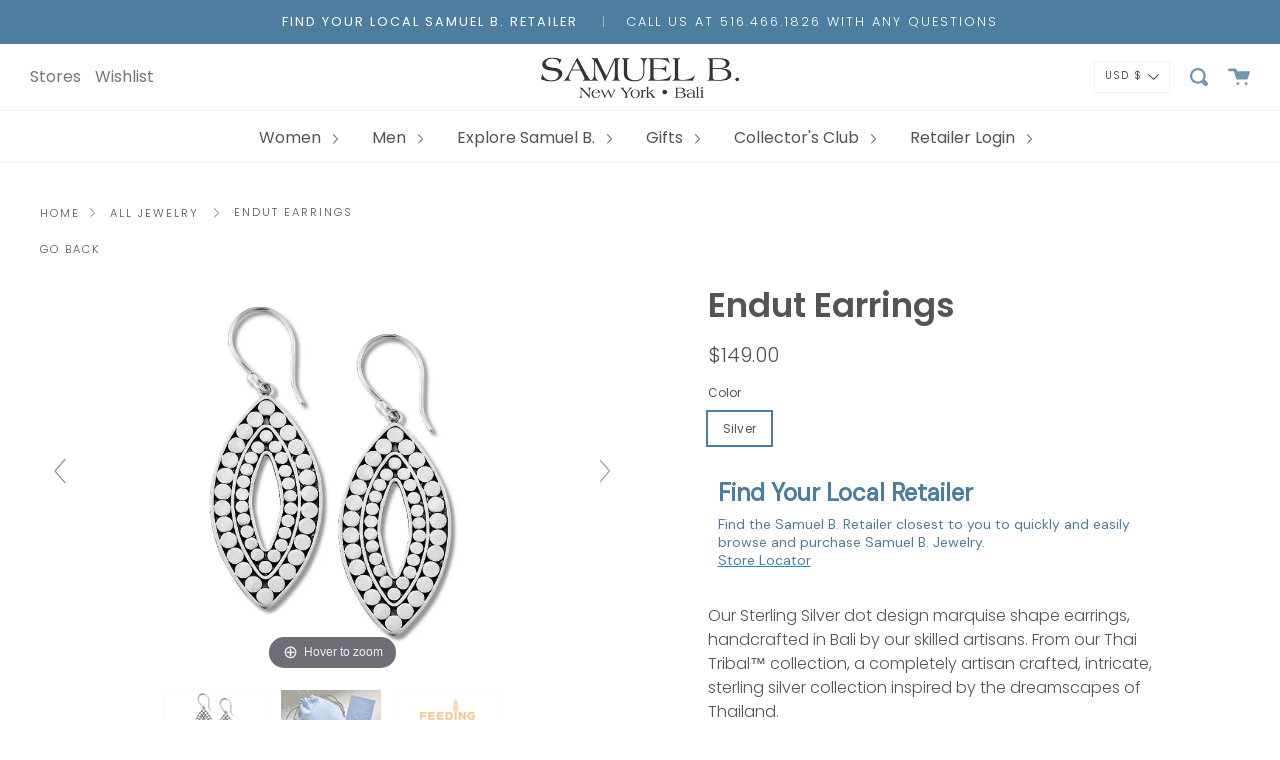

--- FILE ---
content_type: text/html; charset=utf-8
request_url: https://samuelb.com/products/endut-earrings
body_size: 40192
content:
<!DOCTYPE html>
<html class="no-js no-touch supports-no-cookies" lang="en">
<head>
  
<link rel="preconnect" href="//fonts.shopifycdn.com/" crossorigin>
    <link rel="preconnect" href="//cdn.shopify.com/" crossorigin>
    <link rel="preconnect" href="//v.shopify.com/" crossorigin>
    <link rel="dns-prefetch" href="//samuelb.com" crossorigin>
    <link rel="dns-prefetch" href="//samuel-b-jewelry.myshopify.com" crossorigin>
    <link rel="dns-prefetch" href="//cdn.shopify.com" crossorigin>
    <link rel="dns-prefetch" href="//v.shopify.com" crossorigin>
    <link rel="dns-prefetch" href="//fonts.shopifycdn.com" crossorigin>
<script>
        YETT_BLACKLIST = [
        /klaviyo/,/mapbox/]


!function(t,e){"object"==typeof exports&&"undefined"!=typeof module?e(exports):"function"==typeof define&&define.amd?define(["exports"],e):e(t.yett={})}(this,function(t){"use strict";var e={blacklist:window.YETT_BLACKLIST,whitelist:window.YETT_WHITELIST},r={blacklisted:[]},n=function(t,r){return t&&(!r||"javascript/blocked"!==r)&&(!e.blacklist||e.blacklist.some(function(e){return e.test(t)}))&&(!e.whitelist||e.whitelist.every(function(e){return!e.test(t)}))},i=function(t){var r=t.getAttribute("src");return e.blacklist&&e.blacklist.every(function(t){return!t.test(r)})||e.whitelist&&e.whitelist.some(function(t){return t.test(r)})},c=new MutationObserver(function(t){t.forEach(function(t){for(var e=t.addedNodes,i=function(t){var i=e[t];if(1===i.nodeType&&"SCRIPT"===i.tagName){var c=i.src,o=i.type;if(n(c,o)){r.blacklisted.push(i.cloneNode()),i.type="javascript/blocked";i.addEventListener("beforescriptexecute",function t(e){"javascript/blocked"===i.getAttribute("type")&&e.preventDefault(),i.removeEventListener("beforescriptexecute",t)}),i.parentElement.removeChild(i)}}},c=0;c<e.length;c++)i(c)})});c.observe(document.documentElement,{childList:!0,subtree:!0});var o=document.createElement;document.createElement=function(){for(var t=arguments.length,e=Array(t),r=0;r<t;r++)e[r]=arguments[r];if("script"!==e[0].toLowerCase())return o.bind(document).apply(void 0,e);var i=o.bind(document).apply(void 0,e),c=i.setAttribute.bind(i);return Object.defineProperties(i,{src:{get:function(){return i.getAttribute("src")},set:function(t){return n(t,i.type)&&c("type","javascript/blocked"),c("src",t),!0}},type:{set:function(t){var e=n(i.src,i.type)?"javascript/blocked":t;return c("type",e),!0}}}),i.setAttribute=function(t,e){"type"===t||"src"===t?i[t]=e:HTMLScriptElement.prototype.setAttribute.call(i,t,e)},i};var l=function(t){if(Array.isArray(t)){for(var e=0,r=Array(t.length);e<t.length;e++)r[e]=t[e];return r}return Array.from(t)},a=new RegExp("[|\\{}()[\\]^$+*?.]","g");t.unblock=function(){for(var t=arguments.length,n=Array(t),o=0;o<t;o++)n[o]=arguments[o];n.length<1?(e.blacklist=[],e.whitelist=[]):(e.blacklist&&(e.blacklist=e.blacklist.filter(function(t){return n.every(function(e){return!t.test(e)})})),e.whitelist&&(e.whitelist=[].concat(l(e.whitelist),l(n.map(function(t){var r=".*"+t.replace(a,"\\$&")+".*";return e.whitelist.find(function(t){return t.toString()===r.toString()})?null:new RegExp(r)}).filter(Boolean)))));for(var s=document.querySelectorAll('script[type="javascript/blocked"]'),u=0;u<s.length;u++){var p=s[u];i(p)&&(p.type="application/javascript",r.blacklisted.push(p),p.parentElement.removeChild(p))}var d=0;[].concat(l(r.blacklisted)).forEach(function(t,e){if(i(t)){var n=document.createElement("script");n.setAttribute("src",t.src),n.setAttribute("type","application/javascript"),document.head.appendChild(n),r.blacklisted.splice(e-d,1),d++}}),e.blacklist&&e.blacklist.length<1&&c.disconnect()},Object.defineProperty(t,"__esModule",{value:!0})});
//# sourceMappingURL=yett.min.js.map

    </script>
  <meta name="google-site-verification" content="-5FVKtctxa1rns3B0NRY-wTfJ3cDO6q0kCC2KFh2eNE" />
  <meta charset="UTF-8">
  <meta http-equiv="X-UA-Compatible" content="IE=edge,chrome=1">
  <meta name="viewport" content="width=device-width,initial-scale=1, maximum-scale=1">
  <meta name="theme-color" content="#8191a4">
  <link rel="canonical" href="https://samuelb.com/products/endut-earrings">

  
    <link rel="shortcut icon" href="//samuelb.com/cdn/shop/files/favicon_32x32.jpg?v=1613710280" type="image/png" />
  

  
  



  <!-- Avada Size Chart Script -->
 
 <script src="//samuelb.com/cdn/shop/t/54/assets/size-chart-data.js?v=76959358561122987711644856118" defer="defer"></script>

<script>const AVADA_SC_LAST_UPDATE = 1613022889380</script>





<script>const AVADA_SC = {};
          AVADA_SC.product = {"id":7692669255937,"title":"Endut Earrings","handle":"endut-earrings","description":"\u003cp\u003eOur Sterling Silver dot design marquise shape earrings, handcrafted in Bali by our skilled artisans. From our Thai Tribal™ collection, a completely artisan crafted, intricate, sterling silver collection inspired by the dreamscapes of Thailand. \u003cbr\u003e\u003c\/p\u003e\n\u003cul\u003e\n\u003cli\u003e925 Sterling Silver\u003c\/li\u003e\n\u003cli\u003eSilver\u003c\/li\u003e\n\u003cli\u003e1 year warranty\u003c\/li\u003e\n\u003cli\u003e10 meals donated to Feeding America for each item purchased\u003c\/li\u003e\n\u003cli\u003ePackaging: Complementary pouch, polish cloth and warranty card included with your item\u003c\/li\u003e\n\u003cli\u003eStyle #: 61313E.SL\u003c\/li\u003e\n\u003c\/ul\u003e","published_at":"2022-05-25T11:50:52-04:00","created_at":"2022-05-25T11:50:52-04:00","vendor":"Samuel B.","type":"EARRING","tags":["CATEGORY_EARRINGS","COLLECTION_THAI TRIBAL","COLOR_SILVER","GENDER_WOMEN","TECHNIQUE_DOT"],"price":14900,"price_min":14900,"price_max":14900,"available":false,"price_varies":false,"compare_at_price":null,"compare_at_price_min":0,"compare_at_price_max":0,"compare_at_price_varies":false,"variants":[{"id":42887379091713,"title":"Silver","option1":"Silver","option2":null,"option3":null,"sku":"61313E.SL","requires_shipping":true,"taxable":true,"featured_image":{"id":37815066034433,"product_id":7692669255937,"position":1,"created_at":"2022-05-25T11:52:25-04:00","updated_at":"2022-05-25T11:52:30-04:00","alt":null,"width":1000,"height":665,"src":"\/\/samuelb.com\/cdn\/shop\/products\/EndutEarrings.jpg?v=1653493950","variant_ids":[42887379091713]},"available":false,"name":"Endut Earrings - Silver","public_title":"Silver","options":["Silver"],"price":14900,"weight":45,"compare_at_price":null,"inventory_management":"shopify","barcode":null,"featured_media":{"alt":null,"id":30380583452929,"position":1,"preview_image":{"aspect_ratio":1.504,"height":665,"width":1000,"src":"\/\/samuelb.com\/cdn\/shop\/products\/EndutEarrings.jpg?v=1653493950"}},"requires_selling_plan":false,"selling_plan_allocations":[]}],"images":["\/\/samuelb.com\/cdn\/shop\/products\/EndutEarrings.jpg?v=1653493950","\/\/samuelb.com\/cdn\/shop\/products\/aaaaaa_f5d56df4-0f0b-4ce3-804f-707c5f77b59f.jpg?v=1653493950","\/\/samuelb.com\/cdn\/shop\/products\/aaaaaaaa_1c7b4b6f-9037-4e73-9fee-bb43fa2a2c76.jpg?v=1653493948"],"featured_image":"\/\/samuelb.com\/cdn\/shop\/products\/EndutEarrings.jpg?v=1653493950","options":["Color"],"media":[{"alt":null,"id":30380583452929,"position":1,"preview_image":{"aspect_ratio":1.504,"height":665,"width":1000,"src":"\/\/samuelb.com\/cdn\/shop\/products\/EndutEarrings.jpg?v=1653493950"},"aspect_ratio":1.504,"height":665,"media_type":"image","src":"\/\/samuelb.com\/cdn\/shop\/products\/EndutEarrings.jpg?v=1653493950","width":1000},{"alt":"Samuel B EARRING BUKA EARRINGS SILVER","id":30380565201153,"position":2,"preview_image":{"aspect_ratio":1.504,"height":665,"width":1000,"src":"\/\/samuelb.com\/cdn\/shop\/products\/aaaaaa_f5d56df4-0f0b-4ce3-804f-707c5f77b59f.jpg?v=1653493950"},"aspect_ratio":1.504,"height":665,"media_type":"image","src":"\/\/samuelb.com\/cdn\/shop\/products\/aaaaaa_f5d56df4-0f0b-4ce3-804f-707c5f77b59f.jpg?v=1653493950","width":1000},{"alt":"Samuel B EARRING BUKA EARRINGS SILVER","id":30380565233921,"position":3,"preview_image":{"aspect_ratio":1.504,"height":665,"width":1000,"src":"\/\/samuelb.com\/cdn\/shop\/products\/aaaaaaaa_1c7b4b6f-9037-4e73-9fee-bb43fa2a2c76.jpg?v=1653493948"},"aspect_ratio":1.504,"height":665,"media_type":"image","src":"\/\/samuelb.com\/cdn\/shop\/products\/aaaaaaaa_1c7b4b6f-9037-4e73-9fee-bb43fa2a2c76.jpg?v=1653493948","width":1000}],"requires_selling_plan":false,"selling_plan_groups":[],"content":"\u003cp\u003eOur Sterling Silver dot design marquise shape earrings, handcrafted in Bali by our skilled artisans. From our Thai Tribal™ collection, a completely artisan crafted, intricate, sterling silver collection inspired by the dreamscapes of Thailand. \u003cbr\u003e\u003c\/p\u003e\n\u003cul\u003e\n\u003cli\u003e925 Sterling Silver\u003c\/li\u003e\n\u003cli\u003eSilver\u003c\/li\u003e\n\u003cli\u003e1 year warranty\u003c\/li\u003e\n\u003cli\u003e10 meals donated to Feeding America for each item purchased\u003c\/li\u003e\n\u003cli\u003ePackaging: Complementary pouch, polish cloth and warranty card included with your item\u003c\/li\u003e\n\u003cli\u003eStyle #: 61313E.SL\u003c\/li\u003e\n\u003c\/ul\u003e"};
          AVADA_SC.template = "product";
          AVADA_SC.collections = [];
          AVADA_SC.collections.push("")
          
          AVADA_SC.collections.push("234889019587");
          
          AVADA_SC.collections.push("272735011011");
          
          AVADA_SC.collections.push("239656796355");
          
          AVADA_SC.collections.push("239093448899");
          
          AVADA_SC.collections.push("238394048707");
          
          AVADA_SC.collections.push("238394147011");
          
          AVADA_SC.collections.push("238390476995");
          
          AVADA_SC.collections.push("235762516163");
          
          AVADA_SC.collections.push("234472833219");
          
          AVADA_SC.collections.push("234886430915");
          
          AVADA_SC.collections.push("234886332611");
          
  </script>
  <!-- /Avada Size Chart Script -->

<title>
    Endut Earrings | Samuel B. Jewelry
    
    
    
  </title>

  
    <meta name="description" content="Our Sterling Silver dot design marquise shape earrings, handcrafted in Bali by our skilled artisans. From our Thai Tribal™ collection, a completely artisan crafted, intricate, sterling silver collection inspired by the dreamscapes of Thailand.">
  

  <!-- /snippets/social-meta.liquid --><meta property="og:site_name" content="Samuel B.">
<meta property="og:url" content="https://samuelb.com/products/endut-earrings">
<meta property="og:title" content="Endut Earrings">
<meta property="og:type" content="product">
<meta property="og:description" content="Our Sterling Silver dot design marquise shape earrings, handcrafted in Bali by our skilled artisans. From our Thai Tribal™ collection, a completely artisan crafted, intricate, sterling silver collection inspired by the dreamscapes of Thailand."><meta property="og:price:amount" content="149.00">
  <meta property="og:price:currency" content="USD">
      <meta property="og:image" content="http://samuelb.com/cdn/shop/products/EndutEarrings.jpg?v=1653493950">
      <meta property="og:image:secure_url" content="https://samuelb.com/cdn/shop/products/EndutEarrings.jpg?v=1653493950">
      <meta property="og:image:height" content="665">
      <meta property="og:image:width" content="1000">
      <meta property="og:image" content="http://samuelb.com/cdn/shop/products/aaaaaa_f5d56df4-0f0b-4ce3-804f-707c5f77b59f.jpg?v=1653493950">
      <meta property="og:image:secure_url" content="https://samuelb.com/cdn/shop/products/aaaaaa_f5d56df4-0f0b-4ce3-804f-707c5f77b59f.jpg?v=1653493950">
      <meta property="og:image:height" content="665">
      <meta property="og:image:width" content="1000">
      <meta property="og:image" content="http://samuelb.com/cdn/shop/products/aaaaaaaa_1c7b4b6f-9037-4e73-9fee-bb43fa2a2c76.jpg?v=1653493948">
      <meta property="og:image:secure_url" content="https://samuelb.com/cdn/shop/products/aaaaaaaa_1c7b4b6f-9037-4e73-9fee-bb43fa2a2c76.jpg?v=1653493948">
      <meta property="og:image:height" content="665">
      <meta property="og:image:width" content="1000">


<meta name="twitter:site" content="@">
<meta name="twitter:card" content="summary_large_image">
<meta name="twitter:title" content="Endut Earrings">
<meta name="twitter:description" content="Our Sterling Silver dot design marquise shape earrings, handcrafted in Bali by our skilled artisans. From our Thai Tribal™ collection, a completely artisan crafted, intricate, sterling silver collection inspired by the dreamscapes of Thailand.">


  <link href="//samuelb.com/cdn/shop/t/54/assets/theme.scss.css?v=160510437733908050781759332385" rel="stylesheet" type="text/css" media="all" />
  <style>
    @media only screen and (max-width: 760px) {
      .ssw-custom-banner img {
        width: 100%;
      }
    }
  </style>

  <script>
    document.documentElement.className = document.documentElement.className.replace('no-js', 'js');

    window.theme = {
      routes: {
        assets: "//samuelb.com/cdn/shop/t/54/assets/",
        root: '/',
        cart_add_url: '/cart/add',
        product_recommendations_url: '/recommendations/products',
        search_url: '/search'
      },
      strings: {
        addToCart: "Add to Cart",
        soldOut: "",
        preOrder: "Pre-order",
        unavailable: "Unavailable",
        unitPrice: "Unit price",
        unitPriceSeparator: "per"
      },
      moneyFormat: "${{amount}}",
      info: {
        name: 'broadcast'
      },
      version: '1.7.2'
    };
  </script>

  

  <script src="//samuelb.com/cdn/shop/t/54/assets/theme.js?v=103274915334055986271644856124" defer="defer"></script>

  
  <!-- starapps_scripts_start -->
  <!-- This code is automatically managed by StarApps Studio -->
  <!-- Please contact support@starapps.studio for any help -->

<script type="text/javascript">
"use strict";
// JS code added by StarApps Studio
// It hides the default option selector so it's not visible in the frontend
// Javascript to prevent options selector to be visible on JS disabled browsers
(function() {
var workStatus = 0;
var selectorsToTarget = "form[action=\"/cart/add\"]";
var selectorsToUnHide = "form[action=\"/cart/add\"]";
var swatchTarget = ".swatches div[option-target] .swatch-single";

        var intervalID = setInterval(function() {
            if (workStatus == 0) {
                // Hide selectors
                var hideElements = document.querySelectorAll(selectorsToTarget);

                if (hideElements.length > 0) {
                    // Set work status
                    workStatus = 1;

                    // Set work to 2 as second step is not required
                    if (selectorsToUnHide == "") {
                        workStatus = 2;
                    }

                    // Let's hide all elements
                    for (var index = 0; index < hideElements.length; index++) {
                        hideElements[index].style.maxHeight = "0px";
						hideElements[index].style.opacity = "0";
                    }

                    // Un hide if VSK doesn't load in 5 sec
                    setTimeout(function() {
                        var variant_swatch_king = document.querySelector(swatchTarget);
                        var unHideElements = document.querySelectorAll(selectorsToTarget);
                        if (!variant_swatch_king) {
                            for (var index = 0; index < unHideElements.length; index++) {
								unHideElements[index].style.maxHeight = "";
                                unHideElements[index].style.opacity = "1";
                            }
                        }
                    }, 5000);
                    // End
                }
            } else if (workStatus == 1) {
                // Un hide if VSK is loaded
                var variant_swatch_king = document.querySelector(swatchTarget);
                var unHideElements = document.querySelectorAll(selectorsToUnHide);
                if (variant_swatch_king || document.readyState == "complete") {
                    for (var index = 0; index < unHideElements.length; index++) {
						unHideElements[index].style.maxHeight = "";
                        unHideElements[index].style.opacity = "1";
                    }

                    // Set work status
                    workStatus = 2;
                }
                // End
            } else if (workStatus == 2 && document.readyState == "complete") {
                // Remove interval
                clearInterval(intervalID);
            }
        }, 10);
    })();
    // END
</script>
<script type="application/json" sa-language-info="true" data-no-instant="true">
    {
        "current_language":"en",
        "default_language":"en"
    }
    </script>
<script type="text/javascript" src="https://bcdn.starapps.studio/apps/vtk/samuel-b-jewelry/script-1610465023.js?shop=samuel-b-jewelry.myshopify.com" async></script>
<!-- starapps_scripts_end -->
<script type="text/javascript"> var ndnapps_product_json = "//samuelb.com/cdn/shop/t/54/assets/ndnapps-products-slider.json?v=107146627357139589871644856095";</script>
<script>window.performance && window.performance.mark && window.performance.mark('shopify.content_for_header.start');</script><meta id="shopify-digital-wallet" name="shopify-digital-wallet" content="/50512724163/digital_wallets/dialog">
<meta name="shopify-checkout-api-token" content="59746b2302ba506ecdeab9c37874393a">
<meta id="in-context-paypal-metadata" data-shop-id="50512724163" data-venmo-supported="true" data-environment="production" data-locale="en_US" data-paypal-v4="true" data-currency="USD">
<link rel="alternate" type="application/json+oembed" href="https://samuelb.com/products/endut-earrings.oembed">
<script async="async" src="/checkouts/internal/preloads.js?locale=en-US"></script>
<link rel="preconnect" href="https://shop.app" crossorigin="anonymous">
<script async="async" src="https://shop.app/checkouts/internal/preloads.js?locale=en-US&shop_id=50512724163" crossorigin="anonymous"></script>
<script id="apple-pay-shop-capabilities" type="application/json">{"shopId":50512724163,"countryCode":"US","currencyCode":"USD","merchantCapabilities":["supports3DS"],"merchantId":"gid:\/\/shopify\/Shop\/50512724163","merchantName":"Samuel B.","requiredBillingContactFields":["postalAddress","email"],"requiredShippingContactFields":["postalAddress","email"],"shippingType":"shipping","supportedNetworks":["visa","masterCard","amex","discover","elo","jcb"],"total":{"type":"pending","label":"Samuel B.","amount":"1.00"},"shopifyPaymentsEnabled":true,"supportsSubscriptions":true}</script>
<script id="shopify-features" type="application/json">{"accessToken":"59746b2302ba506ecdeab9c37874393a","betas":["rich-media-storefront-analytics"],"domain":"samuelb.com","predictiveSearch":true,"shopId":50512724163,"locale":"en"}</script>
<script>var Shopify = Shopify || {};
Shopify.shop = "samuel-b-jewelry.myshopify.com";
Shopify.locale = "en";
Shopify.currency = {"active":"USD","rate":"1.0"};
Shopify.country = "US";
Shopify.theme = {"name":"Retailer Friendly Site- 2\/15\/22","id":130870804737,"schema_name":"Broadcast","schema_version":"1.7.2","theme_store_id":868,"role":"main"};
Shopify.theme.handle = "null";
Shopify.theme.style = {"id":null,"handle":null};
Shopify.cdnHost = "samuelb.com/cdn";
Shopify.routes = Shopify.routes || {};
Shopify.routes.root = "/";</script>
<script type="module">!function(o){(o.Shopify=o.Shopify||{}).modules=!0}(window);</script>
<script>!function(o){function n(){var o=[];function n(){o.push(Array.prototype.slice.apply(arguments))}return n.q=o,n}var t=o.Shopify=o.Shopify||{};t.loadFeatures=n(),t.autoloadFeatures=n()}(window);</script>
<script>
  window.ShopifyPay = window.ShopifyPay || {};
  window.ShopifyPay.apiHost = "shop.app\/pay";
  window.ShopifyPay.redirectState = null;
</script>
<script id="shop-js-analytics" type="application/json">{"pageType":"product"}</script>
<script defer="defer" async type="module" src="//samuelb.com/cdn/shopifycloud/shop-js/modules/v2/client.init-shop-cart-sync_BApSsMSl.en.esm.js"></script>
<script defer="defer" async type="module" src="//samuelb.com/cdn/shopifycloud/shop-js/modules/v2/chunk.common_CBoos6YZ.esm.js"></script>
<script type="module">
  await import("//samuelb.com/cdn/shopifycloud/shop-js/modules/v2/client.init-shop-cart-sync_BApSsMSl.en.esm.js");
await import("//samuelb.com/cdn/shopifycloud/shop-js/modules/v2/chunk.common_CBoos6YZ.esm.js");

  window.Shopify.SignInWithShop?.initShopCartSync?.({"fedCMEnabled":true,"windoidEnabled":true});

</script>
<script>
  window.Shopify = window.Shopify || {};
  if (!window.Shopify.featureAssets) window.Shopify.featureAssets = {};
  window.Shopify.featureAssets['shop-js'] = {"shop-cart-sync":["modules/v2/client.shop-cart-sync_DJczDl9f.en.esm.js","modules/v2/chunk.common_CBoos6YZ.esm.js"],"init-fed-cm":["modules/v2/client.init-fed-cm_BzwGC0Wi.en.esm.js","modules/v2/chunk.common_CBoos6YZ.esm.js"],"init-windoid":["modules/v2/client.init-windoid_BS26ThXS.en.esm.js","modules/v2/chunk.common_CBoos6YZ.esm.js"],"shop-cash-offers":["modules/v2/client.shop-cash-offers_DthCPNIO.en.esm.js","modules/v2/chunk.common_CBoos6YZ.esm.js","modules/v2/chunk.modal_Bu1hFZFC.esm.js"],"shop-button":["modules/v2/client.shop-button_D_JX508o.en.esm.js","modules/v2/chunk.common_CBoos6YZ.esm.js"],"init-shop-email-lookup-coordinator":["modules/v2/client.init-shop-email-lookup-coordinator_DFwWcvrS.en.esm.js","modules/v2/chunk.common_CBoos6YZ.esm.js"],"shop-toast-manager":["modules/v2/client.shop-toast-manager_tEhgP2F9.en.esm.js","modules/v2/chunk.common_CBoos6YZ.esm.js"],"shop-login-button":["modules/v2/client.shop-login-button_DwLgFT0K.en.esm.js","modules/v2/chunk.common_CBoos6YZ.esm.js","modules/v2/chunk.modal_Bu1hFZFC.esm.js"],"avatar":["modules/v2/client.avatar_BTnouDA3.en.esm.js"],"init-shop-cart-sync":["modules/v2/client.init-shop-cart-sync_BApSsMSl.en.esm.js","modules/v2/chunk.common_CBoos6YZ.esm.js"],"pay-button":["modules/v2/client.pay-button_BuNmcIr_.en.esm.js","modules/v2/chunk.common_CBoos6YZ.esm.js"],"init-shop-for-new-customer-accounts":["modules/v2/client.init-shop-for-new-customer-accounts_DrjXSI53.en.esm.js","modules/v2/client.shop-login-button_DwLgFT0K.en.esm.js","modules/v2/chunk.common_CBoos6YZ.esm.js","modules/v2/chunk.modal_Bu1hFZFC.esm.js"],"init-customer-accounts-sign-up":["modules/v2/client.init-customer-accounts-sign-up_TlVCiykN.en.esm.js","modules/v2/client.shop-login-button_DwLgFT0K.en.esm.js","modules/v2/chunk.common_CBoos6YZ.esm.js","modules/v2/chunk.modal_Bu1hFZFC.esm.js"],"shop-follow-button":["modules/v2/client.shop-follow-button_C5D3XtBb.en.esm.js","modules/v2/chunk.common_CBoos6YZ.esm.js","modules/v2/chunk.modal_Bu1hFZFC.esm.js"],"checkout-modal":["modules/v2/client.checkout-modal_8TC_1FUY.en.esm.js","modules/v2/chunk.common_CBoos6YZ.esm.js","modules/v2/chunk.modal_Bu1hFZFC.esm.js"],"init-customer-accounts":["modules/v2/client.init-customer-accounts_C0Oh2ljF.en.esm.js","modules/v2/client.shop-login-button_DwLgFT0K.en.esm.js","modules/v2/chunk.common_CBoos6YZ.esm.js","modules/v2/chunk.modal_Bu1hFZFC.esm.js"],"lead-capture":["modules/v2/client.lead-capture_Cq0gfm7I.en.esm.js","modules/v2/chunk.common_CBoos6YZ.esm.js","modules/v2/chunk.modal_Bu1hFZFC.esm.js"],"shop-login":["modules/v2/client.shop-login_BmtnoEUo.en.esm.js","modules/v2/chunk.common_CBoos6YZ.esm.js","modules/v2/chunk.modal_Bu1hFZFC.esm.js"],"payment-terms":["modules/v2/client.payment-terms_BHOWV7U_.en.esm.js","modules/v2/chunk.common_CBoos6YZ.esm.js","modules/v2/chunk.modal_Bu1hFZFC.esm.js"]};
</script>
<script>(function() {
  var isLoaded = false;
  function asyncLoad() {
    if (isLoaded) return;
    isLoaded = true;
    var urls = ["https:\/\/formbuilder.hulkapps.com\/skeletopapp.js?shop=samuel-b-jewelry.myshopify.com","https:\/\/static.klaviyo.com\/onsite\/js\/klaviyo.js?company_id=RWHcbh\u0026shop=samuel-b-jewelry.myshopify.com","https:\/\/static.klaviyo.com\/onsite\/js\/klaviyo.js?company_id=YA3rQW\u0026shop=samuel-b-jewelry.myshopify.com","\/\/cdn.shopify.com\/proxy\/162df4391f21d228c2bf5a65952207cdab7d39c730b66456c9207272b6bed8a6\/api.goaffpro.com\/loader.js?shop=samuel-b-jewelry.myshopify.com\u0026sp-cache-control=cHVibGljLCBtYXgtYWdlPTkwMA","https:\/\/static.klaviyo.com\/onsite\/js\/klaviyo.js?company_id=RWHcbh\u0026shop=samuel-b-jewelry.myshopify.com","https:\/\/s3.amazonaws.com\/els-apps\/countup\/js\/app.js?shop=samuel-b-jewelry.myshopify.com","https:\/\/cdn.jsdelivr.net\/gh\/apphq\/slidecart-dist@master\/slidecarthq-forward.js?4\u0026shop=samuel-b-jewelry.myshopify.com","https:\/\/sizechart.apps.avada.io\/scripttag\/avada-size-chart.min.js?shop=samuel-b-jewelry.myshopify.com","\/\/code.tidio.co\/asjhurwobhzodwqsd9mqxoqoyq0o31y2.js?shop=samuel-b-jewelry.myshopify.com","https:\/\/because-scripts.s3.us-east-2.amazonaws.com\/prod\/because-widget\/widget.js?shop=samuel-b-jewelry.myshopify.com","https:\/\/amaicdn.com\/storepickup\/setting\/samuel-b-jewelry_1703667950.js?shop=samuel-b-jewelry.myshopify.com"];
    for (var i = 0; i < urls.length; i++) {
      var s = document.createElement('script');
      s.type = 'text/javascript';
      s.async = true;
      s.src = urls[i];
      var x = document.getElementsByTagName('script')[0];
      x.parentNode.insertBefore(s, x);
    }
  };
  if(window.attachEvent) {
    window.attachEvent('onload', asyncLoad);
  } else {
    window.addEventListener('load', asyncLoad, false);
  }
})();</script>
<script id="__st">var __st={"a":50512724163,"offset":-18000,"reqid":"b3a83653-3a32-4415-89f7-432e15ceea07-1768889859","pageurl":"samuelb.com\/products\/endut-earrings","u":"7d3156009407","p":"product","rtyp":"product","rid":7692669255937};</script>
<script>window.ShopifyPaypalV4VisibilityTracking = true;</script>
<script id="captcha-bootstrap">!function(){'use strict';const t='contact',e='account',n='new_comment',o=[[t,t],['blogs',n],['comments',n],[t,'customer']],c=[[e,'customer_login'],[e,'guest_login'],[e,'recover_customer_password'],[e,'create_customer']],r=t=>t.map((([t,e])=>`form[action*='/${t}']:not([data-nocaptcha='true']) input[name='form_type'][value='${e}']`)).join(','),a=t=>()=>t?[...document.querySelectorAll(t)].map((t=>t.form)):[];function s(){const t=[...o],e=r(t);return a(e)}const i='password',u='form_key',d=['recaptcha-v3-token','g-recaptcha-response','h-captcha-response',i],f=()=>{try{return window.sessionStorage}catch{return}},m='__shopify_v',_=t=>t.elements[u];function p(t,e,n=!1){try{const o=window.sessionStorage,c=JSON.parse(o.getItem(e)),{data:r}=function(t){const{data:e,action:n}=t;return t[m]||n?{data:e,action:n}:{data:t,action:n}}(c);for(const[e,n]of Object.entries(r))t.elements[e]&&(t.elements[e].value=n);n&&o.removeItem(e)}catch(o){console.error('form repopulation failed',{error:o})}}const l='form_type',E='cptcha';function T(t){t.dataset[E]=!0}const w=window,h=w.document,L='Shopify',v='ce_forms',y='captcha';let A=!1;((t,e)=>{const n=(g='f06e6c50-85a8-45c8-87d0-21a2b65856fe',I='https://cdn.shopify.com/shopifycloud/storefront-forms-hcaptcha/ce_storefront_forms_captcha_hcaptcha.v1.5.2.iife.js',D={infoText:'Protected by hCaptcha',privacyText:'Privacy',termsText:'Terms'},(t,e,n)=>{const o=w[L][v],c=o.bindForm;if(c)return c(t,g,e,D).then(n);var r;o.q.push([[t,g,e,D],n]),r=I,A||(h.body.append(Object.assign(h.createElement('script'),{id:'captcha-provider',async:!0,src:r})),A=!0)});var g,I,D;w[L]=w[L]||{},w[L][v]=w[L][v]||{},w[L][v].q=[],w[L][y]=w[L][y]||{},w[L][y].protect=function(t,e){n(t,void 0,e),T(t)},Object.freeze(w[L][y]),function(t,e,n,w,h,L){const[v,y,A,g]=function(t,e,n){const i=e?o:[],u=t?c:[],d=[...i,...u],f=r(d),m=r(i),_=r(d.filter((([t,e])=>n.includes(e))));return[a(f),a(m),a(_),s()]}(w,h,L),I=t=>{const e=t.target;return e instanceof HTMLFormElement?e:e&&e.form},D=t=>v().includes(t);t.addEventListener('submit',(t=>{const e=I(t);if(!e)return;const n=D(e)&&!e.dataset.hcaptchaBound&&!e.dataset.recaptchaBound,o=_(e),c=g().includes(e)&&(!o||!o.value);(n||c)&&t.preventDefault(),c&&!n&&(function(t){try{if(!f())return;!function(t){const e=f();if(!e)return;const n=_(t);if(!n)return;const o=n.value;o&&e.removeItem(o)}(t);const e=Array.from(Array(32),(()=>Math.random().toString(36)[2])).join('');!function(t,e){_(t)||t.append(Object.assign(document.createElement('input'),{type:'hidden',name:u})),t.elements[u].value=e}(t,e),function(t,e){const n=f();if(!n)return;const o=[...t.querySelectorAll(`input[type='${i}']`)].map((({name:t})=>t)),c=[...d,...o],r={};for(const[a,s]of new FormData(t).entries())c.includes(a)||(r[a]=s);n.setItem(e,JSON.stringify({[m]:1,action:t.action,data:r}))}(t,e)}catch(e){console.error('failed to persist form',e)}}(e),e.submit())}));const S=(t,e)=>{t&&!t.dataset[E]&&(n(t,e.some((e=>e===t))),T(t))};for(const o of['focusin','change'])t.addEventListener(o,(t=>{const e=I(t);D(e)&&S(e,y())}));const B=e.get('form_key'),M=e.get(l),P=B&&M;t.addEventListener('DOMContentLoaded',(()=>{const t=y();if(P)for(const e of t)e.elements[l].value===M&&p(e,B);[...new Set([...A(),...v().filter((t=>'true'===t.dataset.shopifyCaptcha))])].forEach((e=>S(e,t)))}))}(h,new URLSearchParams(w.location.search),n,t,e,['guest_login'])})(!0,!0)}();</script>
<script integrity="sha256-4kQ18oKyAcykRKYeNunJcIwy7WH5gtpwJnB7kiuLZ1E=" data-source-attribution="shopify.loadfeatures" defer="defer" src="//samuelb.com/cdn/shopifycloud/storefront/assets/storefront/load_feature-a0a9edcb.js" crossorigin="anonymous"></script>
<script crossorigin="anonymous" defer="defer" src="//samuelb.com/cdn/shopifycloud/storefront/assets/shopify_pay/storefront-65b4c6d7.js?v=20250812"></script>
<script data-source-attribution="shopify.dynamic_checkout.dynamic.init">var Shopify=Shopify||{};Shopify.PaymentButton=Shopify.PaymentButton||{isStorefrontPortableWallets:!0,init:function(){window.Shopify.PaymentButton.init=function(){};var t=document.createElement("script");t.src="https://samuelb.com/cdn/shopifycloud/portable-wallets/latest/portable-wallets.en.js",t.type="module",document.head.appendChild(t)}};
</script>
<script data-source-attribution="shopify.dynamic_checkout.buyer_consent">
  function portableWalletsHideBuyerConsent(e){var t=document.getElementById("shopify-buyer-consent"),n=document.getElementById("shopify-subscription-policy-button");t&&n&&(t.classList.add("hidden"),t.setAttribute("aria-hidden","true"),n.removeEventListener("click",e))}function portableWalletsShowBuyerConsent(e){var t=document.getElementById("shopify-buyer-consent"),n=document.getElementById("shopify-subscription-policy-button");t&&n&&(t.classList.remove("hidden"),t.removeAttribute("aria-hidden"),n.addEventListener("click",e))}window.Shopify?.PaymentButton&&(window.Shopify.PaymentButton.hideBuyerConsent=portableWalletsHideBuyerConsent,window.Shopify.PaymentButton.showBuyerConsent=portableWalletsShowBuyerConsent);
</script>
<script data-source-attribution="shopify.dynamic_checkout.cart.bootstrap">document.addEventListener("DOMContentLoaded",(function(){function t(){return document.querySelector("shopify-accelerated-checkout-cart, shopify-accelerated-checkout")}if(t())Shopify.PaymentButton.init();else{new MutationObserver((function(e,n){t()&&(Shopify.PaymentButton.init(),n.disconnect())})).observe(document.body,{childList:!0,subtree:!0})}}));
</script>
<link id="shopify-accelerated-checkout-styles" rel="stylesheet" media="screen" href="https://samuelb.com/cdn/shopifycloud/portable-wallets/latest/accelerated-checkout-backwards-compat.css" crossorigin="anonymous">
<style id="shopify-accelerated-checkout-cart">
        #shopify-buyer-consent {
  margin-top: 1em;
  display: inline-block;
  width: 100%;
}

#shopify-buyer-consent.hidden {
  display: none;
}

#shopify-subscription-policy-button {
  background: none;
  border: none;
  padding: 0;
  text-decoration: underline;
  font-size: inherit;
  cursor: pointer;
}

#shopify-subscription-policy-button::before {
  box-shadow: none;
}

      </style>

<script>window.performance && window.performance.mark && window.performance.mark('shopify.content_for_header.end');</script>
<script src="//samuelb.com/cdn/shop/t/54/assets/ndnapps_products_slider.js?v=116492218424586003191644856096" type="text/javascript"></script>

<script>window.BOLD = window.BOLD || {};
    window.BOLD.common = window.BOLD.common || {};
    window.BOLD.common.Shopify = window.BOLD.common.Shopify || {};
    window.BOLD.common.Shopify.shop = {
      domain: 'samuelb.com',
      permanent_domain: 'samuel-b-jewelry.myshopify.com',
      url: 'https://samuelb.com',
      secure_url: 'https://samuelb.com',
      money_format: "${{amount}}",
      currency: "USD"
    };
    window.BOLD.common.Shopify.customer = {
      id: null,
      tags: null,
    };
    window.BOLD.common.Shopify.cart = {"note":null,"attributes":{},"original_total_price":0,"total_price":0,"total_discount":0,"total_weight":0.0,"item_count":0,"items":[],"requires_shipping":false,"currency":"USD","items_subtotal_price":0,"cart_level_discount_applications":[],"checkout_charge_amount":0};
    window.BOLD.common.template = 'product';window.BOLD.common.Shopify.formatMoney = function(money, format) {
        function n(t, e) {
            return "undefined" == typeof t ? e : t
        }
        function r(t, e, r, i) {
            if (e = n(e, 2),
                r = n(r, ","),
                i = n(i, "."),
            isNaN(t) || null == t)
                return 0;
            t = (t / 100).toFixed(e);
            var o = t.split(".")
                , a = o[0].replace(/(\d)(?=(\d\d\d)+(?!\d))/g, "$1" + r)
                , s = o[1] ? i + o[1] : "";
            return a + s
        }
        "string" == typeof money && (money = money.replace(".", ""));
        var i = ""
            , o = /\{\{\s*(\w+)\s*\}\}/
            , a = format || window.BOLD.common.Shopify.shop.money_format || window.Shopify.money_format || "$ {{ amount }}";
        switch (a.match(o)[1]) {
            case "amount":
                i = r(money, 2, ",", ".");
                break;
            case "amount_no_decimals":
                i = r(money, 0, ",", ".");
                break;
            case "amount_with_comma_separator":
                i = r(money, 2, ".", ",");
                break;
            case "amount_no_decimals_with_comma_separator":
                i = r(money, 0, ".", ",");
                break;
            case "amount_with_space_separator":
                i = r(money, 2, " ", ",");
                break;
            case "amount_no_decimals_with_space_separator":
                i = r(money, 0, " ", ",");
                break;
            case "amount_with_apostrophe_separator":
                i = r(money, 2, "'", ".");
                break;
        }
        return a.replace(o, i);
    };
    window.BOLD.common.Shopify.saveProduct = function (handle, product) {
      if (typeof handle === 'string' && typeof window.BOLD.common.Shopify.products[handle] === 'undefined') {
        if (typeof product === 'number') {
          window.BOLD.common.Shopify.handles[product] = handle;
          product = { id: product };
        }
        window.BOLD.common.Shopify.products[handle] = product;
      }
    };
    window.BOLD.common.Shopify.saveVariant = function (variant_id, variant) {
      if (typeof variant_id === 'number' && typeof window.BOLD.common.Shopify.variants[variant_id] === 'undefined') {
        window.BOLD.common.Shopify.variants[variant_id] = variant;
      }
    };window.BOLD.common.Shopify.products = window.BOLD.common.Shopify.products || {};
    window.BOLD.common.Shopify.variants = window.BOLD.common.Shopify.variants || {};
    window.BOLD.common.Shopify.handles = window.BOLD.common.Shopify.handles || {};window.BOLD.common.Shopify.handle = "endut-earrings"
window.BOLD.common.Shopify.saveProduct("endut-earrings", 7692669255937);window.BOLD.common.Shopify.saveVariant(42887379091713, { product_id: 7692669255937, product_handle: "endut-earrings", price: 14900, group_id: '', csp_metafield: {}});window.BOLD.apps_installed = {"Product Upsell":3} || {};window.BOLD.common.Shopify.metafields = window.BOLD.common.Shopify.metafields || {};window.BOLD.common.Shopify.metafields["bold_rp"] = {};window.BOLD.common.Shopify.metafields["bold_csp_defaults"] = {};window.BOLD.common.cacheParams = window.BOLD.common.cacheParams || {};
</script><link href="//samuelb.com/cdn/shop/t/54/assets/bold-upsell.css?v=42955981756625071371644856063" rel="stylesheet" type="text/css" media="all" />
<link href="//samuelb.com/cdn/shop/t/54/assets/bold-upsell-custom.css?v=150135899998303055901644856062" rel="stylesheet" type="text/css" media="all" />
  <script>
    var scaStorePickupCallback = function(){      
        let deselect = setInterval(function(){
            $(`.location_id:checked`).prop('checked', false);
          	$('.scasp-selected-content').hide();
          	$('.scasp-selected').hide();
        }, 200);
        setTimeout(function(){
            clearInterval(deselect);
        }, 5e3);
      $(document).on('click','.scasp-list-container',function(){
        if($('.sca-storepickup-pickup-tab.active').length > 0){
          if($('.new-for-mobile').length > 0){
            $('.scasp-selected-content').show();
            $('.scasp-selected').show();
          }
        }
      });
    }
  </script>
<link rel="stylesheet" type="text/css" href='//samuelb.com/cdn/shop/t/54/assets/sca.storepickup.css?v=36129925815126811771644856110' />

<!-- Disable auto choose location -->
<script>
    $(document).on('click','#sca-storepickup-methods li', (e)=>{
        if($(e.currentTarget).attr('class').includes('sca-storepickup-pickup-tab')){
        let deselect = setInterval(function(){
            $(`.location_id:checked`).prop('checked', false);
        }, 200);
        setTimeout(function(){
            clearInterval(deselect);
        }, 5e3);
        }
    });
</script>
  
  <script src='https://api.mapbox.com/mapbox-gl-js/v1.12.0/mapbox-gl.js' defer="defer"></script>
  <link rel="preload" href="https://api.mapbox.com/mapbox-gl-js/v1.12.0/mapbox-gl.css" as="style" onload="this.onload=null;this.rel='stylesheet'">

<!-- Global site tag (gtag.js) - Google Ads: 621290974 -->
<script async src="https://www.googletagmanager.com/gtag/js?id=AW-621290974"></script>
<script>
  window.dataLayer = window.dataLayer || [];
  function gtag(){dataLayer.push(arguments);}
  gtag('js', new Date());

  gtag('config', 'AW-621290974');
</script>
  







  
    <script>
  try {
    (function() {
      var script = document.createElement("script");
      script.src = "//samuelb.com/cdn/shop/t/54/assets/flair-app.js?v=31068245246181474441678227902";
      script.defer = true;
      document.head.append(script);
      function domReady(fn) {
        document.addEventListener("DOMContentLoaded", fn);
        if (document.readyState === "interactive" || document.readyState === "complete" ) {
          try {
            fn();
          } catch(err) { console.log("[Flair] Error during Flair init", err); }
        }
      }
      script.onload = function() {
        var cs={};cs.product_id='7692669255937';cs.page_type='product';cs.search_url='/search';var ca={refresh_on_init:false};ca.badge_variant_refresh={"enabled":false,"type":"change","parent_selector":"form[action=\"\/cart\/add\"]","selector":".single-option-selector","delay":100};FlairApp.init({shop:cs,app:ca});
      };
    })();
  } catch(err) {
    console.log("[Flair] Error during Flair init", err);
  }
</script><script>
  try {
    (function() {
      var style = document.createElement("style");
      var css = ".flair-banner-wrapper a, .flair-banner-wrapper a:active { text-decoration: none; opacity: 1; }.flair-banner-wrapper a:hover, .flair-banner a:hover { text-decoration: none; opacity: .9; }@media only screen and (max-width:480px) {  .flair-badge, .flair-badge > div { font-size: .9em !important; }  .flair-banner, .flair-banner-inner, .flair-banner-countdown, .flair-banner-cta { font-size: .9em !important; }  .flair-banner-inner { flex-wrap: wrap !important; }}";
      style.appendChild(document.createTextNode(css));
      document.head.append(style);
    })();
  } catch(err) {
    console.log("[Flair] Error during Flair CSS init", err);
  }
</script>
<!-- generated: 2026-01-20 01:17:39 -0500 -->




<script id="sca_fg_cart_ShowGiftAsProductTemplate" type="text/template">
  
  <div class="item not-sca-qv" id="sca-freegift-{{productID}}">
    <a class="close_box" style="display: none;position: absolute;top:5px;right: 10px;font-size: 22px;font-weight: bold;cursor: pointer;text-decoration:none;color: #aaa;">×</a>
    <a href="/products/{{productHandle}}" target="_blank"><img style="margin-left: auto; margin-right: auto; width: 50%;" class="lazyOwl" data-src="{{productImageURL}}"></a>
    <div class="sca-product-shop">
      <div class="review-summary3">
        <div class="yotpo bottomLine" style="text-align:center"
          data-product-id="{{productID}}"
          data-product-models="{{productID}}"
          data-name="{{productTitle}}"
          data-url="/products/{{productHandle}}">
        </div>
      </div>
      <div class="f-fix"><span class="sca-product-title" style="white-space: nowrap;color:#000;{{showfgTitle}}">{{productTitle}}</span>
          <div id="product-variants-{{productID}}">
            <div class="sca-price" id="price-field-{{productID}}">
              <span class="sca-old-price">{{variant_compare_at_price}}</span>
              <span class="sca-special-price">{{variant_price}}</span>
            </div>
            <div id="stay-content-sca-freegift-{{productID}}" class="sca-fg-cart-item">
              <a class="close_box" style="display: none;position: absolute;top:5px;right: 10px;font-size: 22px;font-weight: bold;cursor: pointer;text-decoration:none;color: #aaa;">×</a>
              <select id="product-select-{{productID}}" name="id" style="display: none">
                {{optionVariantData}}
              </select>
            </div>
          </div>
          <button type='button' id="sca-btn-select-{{productID}}" class="sca-button" onclick="onclickSelect_{{productID}}();"><span>{{SelectButton}}</span></button>
          <button type='button' id="sca-btn-{{productID}}" class="sca-button" style="display: none"><span>{{AddToCartButton}}</span></button>
      </div>
    </div>
  </div>
  
</script>
<script id = "sca_fg_cart_ShowGiftAsProductScriptTemplate" type="text/template">
  
  
    var selectCallback_{{productID}}=function(t,a){if(t?(t.available?(SECOMAPP.jQuery("#sca-btn-{{productID}}").removeClass("disabled").removeAttr("disabled").html("<span>{{AddToCartButton}}</span>").fadeTo(200,1),SECOMAPP.jQuery("#sca-btn-{{productID}}").unbind("click"),SECOMAPP.jQuery("#sca-btn-{{productID}}").click(SECOMAPP.jQuery.proxy(function(){SECOMAPP.addGiftToCart(t.id,1)},t))):SECOMAPP.jQuery("#sca-btn-{{productID}}").html("<span>{{UnavailableButton}}</span>").addClass("disabled").attr("disabled","disabled").fadeTo(200,.5),t.compare_at_price>t.price?SECOMAPP.jQuery("#price-field-{{productID}}").html("<span class='sca-old-price'>"+SECOMAPP.formatMoney(t.compare_at_price)+"</span>&nbsp;<s class='sca-special-price'>"+SECOMAPP.formatMoney(t.price)+"</s>"):SECOMAPP.jQuery("#price-field-{{productID}}").html("<span class='sca-special-price'>"+SECOMAPP.formatMoney(t.price)+"</span>")):SECOMAPP.jQuery("#sca-btn-{{productID}}").html("<span>{{UnavailableButton}}</span>").addClass("disabled").attr("disabled","disabled").fadeTo(200,.5),t&&t.featured_image){var e=SECOMAPP.jQuery("#sca-freegift-{{productID}} img"),_=t.featured_image,c=e[0];Shopify.Image.switchImage(_,c,function(t,a,e){SECOMAPP.jQuery(e).parents("a").attr("href",t),SECOMAPP.jQuery(e).attr("src",t)})}},onclickSelect_{{productID}}=function(t){SECOMAPP.jQuery.getJSON("/products/{{productHandle}}.js",{_:(new Date).getTime()},function(t){SECOMAPP.jQuery(".owl-item #sca-freegift-{{productID}} span.sca-product-title").html(t.title);var e=[];SECOMAPP.jQuery.each(t.options,function(t,a){e[t]=a.name}),t.options=e;for(var a={{variantsGiftList}},_={{mainVariantsList}},c=t.variants.length-1;-1<c;c--)a.indexOf(t.variants[c].id)<0&&_.indexOf(t.variants[c].id)<0&&t.variants.splice(c,1);for(var o=_.length-1;-1<o;o--){var i=a[o],r=_[o],n=-1,s=-1;for(c=t.variants.length-1;-1<c;c--)t.variants[c].id==i?n=c:t.variants[c].id==r&&(s=c);-1<n&&-1<s&n!==s?("undefined"!=typeof SECOMAPP&&void 0!==SECOMAPP.fgsettings&&!0===SECOMAPP.fgsettings.sca_sync_gift&&void 0!==SECOMAPP.fgsettings.sca_fg_gift_variant_quantity_format&&"equal_original_inventory"===SECOMAPP.fgsettings.sca_fg_gift_variant_quantity_format&&(t.variants[n].available=t.variants[s].available,t.variants[n].inventory_management=t.variants[s].inventory_management),t.variants[n].option1=t.variants[s].option1,t.variants[n].options[0].name=t.variants[s].options[0].name,t.variants[n].options[1]&&(t.variants[n].options[1].name=t.variants[s].options[1].name,t.variants[n].option2=t.variants[s].option2),t.variants[n].options[2]&&(t.variants[n].options[2].name=t.variants[s].options[2].name,t.variants[n].option3=t.variants[s].option3),t.variants[n].title=t.variants[s].title,t.variants[n].name=t.variants[s].name,t.variants[n].public_title=t.variants[s].public_title,t.variants.splice(s,1)):(t.variants[s].id=i,t.variants[s].compare_at_price||(t.variants[s].compare_at_price=t.variants[s].price),t.variants[s].price=SECOMAPP.fgdata.giftid_price_mapping[i])}SECOMAPP.jQuery("#sca-btn-select-{{productID}}").hide(),SECOMAPP.jQuery("#product-select-{{productID}}").show(),SECOMAPP.jQuery("#sca-btn-{{productID}}").show(),SECOMAPP.jQuery("#stay-content-sca-freegift-{{productID}} .close_box").show(),SECOMAPP.jQuery("#stay-content-sca-freegift-{{productID}} .close_box").click(function(){SECOMAPP.jQuery("#stay-content-sca-freegift-{{productID}}").hide(),SECOMAPP.jQuery("#sca-btn-{{productID}}").hide(),SECOMAPP.jQuery("#sca-btn-select-{{productID}}").show()}),onclickSelect_{{productID}}=function(){SECOMAPP.jQuery("#stay-content-sca-freegift-{{productID}}").show(),SECOMAPP.jQuery("#sca-btn-{{productID}}").show(),SECOMAPP.jQuery("#sca-btn-select-{{productID}}").hide()},1==t.variants.length?(-1!==t.variants[0].title.indexOf("Default")&&SECOMAPP.jQuery("#sca-freegift-{{productID}} .selector-wrapper").hide(),1==t.variants[0].available&&(SECOMAPP.jQuery("#sca-btn-{{productID}}").show(),SECOMAPP.jQuery("#sca-btn-select-{{productID}}").hide(),SECOMAPP.jQuery("#sca-btn-{{productID}}").removeClass("disabled").removeAttr("disabled").html("<span>{{AddToCartButton}}</span>").fadeTo(200,1),SECOMAPP.jQuery("#sca-btn-{{productID}}").unbind("click"),SECOMAPP.jQuery("#sca-btn-{{productID}}").click(SECOMAPP.jQuery.proxy(function(){SECOMAPP.addGiftToCart(t.variants[0].id,1)},t)))):(new Shopify.OptionSelectors("product-select-{{productID}}",{product:t,onVariantSelected:selectCallback_{{productID}},enableHistoryState:!0}),SECOMAPP.jQuery("#stay-content-sca-freegift-{{productID}}").show(),SECOMAPP.jQuery("#stay-content-sca-freegift-{{productID}}").focus())})};1=={{variantsGiftList}}.length&&onclickSelect_{{productID}}();
  
</script>

<script id="sca_fg_cart_ShowGiftAsVariantTemplate" type="text/template">
  
  <div class="item not-sca-qv" id="sca-freegift-{{variantID}}">
    <a href="/products/{{productHandle}}?variant={{originalVariantID}}" target="_blank"><img style="margin-left: auto; margin-right: auto; width: 50%;" class="lazyOwl" data-src="{{variantImageURL}}"></a>
    <div class="sca-product-shop">
      <div class="review-summary3">
        <div class="yotpo bottomLine" style="text-align:center"
          data-product-id="{{productID}}"
          data-product-models="{{productID}}"
          data-name="{{productTitle}}"
          data-url="/products/{{productHandle}}">
        </div>
      </div>
      <div class="f-fix">
        <span class="sca-product-title" style="white-space: nowrap;color:#000;">{{variantTitle}}</span>
        <div class="sca-price">
          <span class="sca-old-price">{{variant_compare_at_price}}</span>
          <span class="sca-special-price">{{variant_price}}</span>
        </div>
        <button type="button" id="sca-btn{{variantID}}" class="sca-button" onclick="SECOMAPP.addGiftToCart({{variantID}},1);">
          <span>{{AddToCartButton}}</span>
        </button>
      </div>
    </div>
  </div>
  
</script>

<script id="sca_fg_prod_GiftList" type="text/template">
  
  <a style="text-decoration: none !important" id ="{{giftShowID}}" class="product-image freegif-product-image freegift-info-{{giftShowID}}"
     title="{{giftTitle}}" href="/products/{{productsHandle}}">
    <img class="not-sca-qv" src="{{giftImgUrl}}" alt="{{giftTitle}}" />
  </a>
  
</script>

<script id="sca_fg_prod_Gift_PopupDetail" type="text/template">
  
  <div class="sca-fg-item fg-info-{{giftShowID}}" style="display:none;z-index:2147483647;">
    <div class="sca-fg-item-options">
      <div class="sca-fg-item-option-title">
        <em>{{freegiftRuleName}}</em>
      </div>
      <div class="sca-fg-item-option-ct">
        <!--        <div class="sca-fg-image-item">
                        <img src="{{giftImgUrl}}" /> -->
        <div class="sca-fg-item-name">
          <a href="#">{{giftTitle}}</a>
        </div>
        <!--        </div> -->
      </div>
    </div>
  </div>
  
</script>

<script id="sca_fg_ajax_GiftListPopup" type="text/template">
  
  <div id="freegift_popup" class="mfp-hide">
    <div id="sca-fg-owl-carousel">
      <div id="freegift_cart_container" class="sca-fg-cart-container" style="display: none;">
        <div id="freegift_message" class="owl-carousel"></div>
      </div>
      <div id="sca-fg-slider-cart" style="display: none;">
        <div class="sca-fg-cart-title">
          <strong>{{popupTitle}}</strong>
        </div>
        <div id="sca_freegift_list" class="owl-carousel"></div>
      </div>
    </div>
  </div>
  
</script>

<script id="sca_fg_checkout_confirm_popup" type="text/template">
    
         <div class='sca-fg-checkout-confirm-popup' style='font-family: "Myriad","Cardo","Big Caslon","Bodoni MT",Georgia,serif; position: relative;background: #FFF;padding: 20px 20px 50px 20px;width: auto;max-width: 500px;margin: 20px auto;'>
             <h1 style='font-family: "Oswald","Cardo","Big Caslon","Bodoni MT",Georgia,serif;'>YOU CAN STILL ADD MORE!</h1>
             <p>You get 1 free item with every product purchased. It looks like you can still add more free item(s) to your cart. What would you like to do?</p>
             <p class='sca-fg-checkout-confirm-buttons' style='float: right;'>
                 <a class='btn popup-modal-dismiss action_button add_to_cart' href='#' style='width: 200px !important;margin-right: 20px;'>ADD MORE</a>
                 <a class='btn checkout__button continue-checkout action_button add_to_cart' href='/checkout' style='width: 200px !important;'>CHECKOUT</a>
             </p>
         </div>
    
</script>



<link href="//samuelb.com/cdn/shop/t/54/assets/sca.freegift.css?v=165156737669823855401644856110" rel="stylesheet" type="text/css" media="all" />
<script src="//samuelb.com/cdn/shopifycloud/storefront/assets/themes_support/option_selection-b017cd28.js" type="text/javascript"></script>
<script data-cfasync="false">
    Shopify.money_format = "${{amount}}";
    //enable checking free gifts condition when checkout clicked
    if ((typeof SECOMAPP) === 'undefined') { window.SECOMAPP = {}; };
    SECOMAPP.enableOverrideCheckout = true;
    //    SECOMAPP.preStopAppCallback = function(cart){
    //        if(typeof yotpo!=='undefined' && typeof yotpo.initWidgets==='function'){
    //            yotpo.initWidgets();
    //        }
    //    }
</script>
<script type="text/javascript">(function(){if(typeof SECOMAPP==="undefined"){SECOMAPP={}};if(typeof Shopify==="undefined"){Shopify={}};SECOMAPP.fg_ver=1623856340;SECOMAPP.fg_scriptfile="freegifts_20210507.min.js";SECOMAPP.gifts_list_avai=[];})();</script>

<script data-cfasync="false" type="text/javascript">
  /* Smart Ecommerce App (SEA Inc)
  * http://www.secomapp.com
  * Do not reuse those source codes if don't have permission of us.
  * */
  
  
  !function(){Array.isArray||(Array.isArray=function(e){return"[object Array]"===Object.prototype.toString.call(e)}),"function"!=typeof Object.create&&(Object.create=function(e){function t(){}return t.prototype=e,new t}),Object.keys||(Object.keys=function(e){var t,o=[];for(t in e)Object.prototype.hasOwnProperty.call(e,t)&&o.push(t);return o}),String.prototype.endsWith||Object.defineProperty(String.prototype,"endsWith",{value:function(e,t){var o=this.toString();(void 0===t||t>o.length)&&(t=o.length),t-=e.length;var r=o.indexOf(e,t);return-1!==r&&r===t},writable:!0,enumerable:!0,configurable:!0}),Array.prototype.indexOf||(Array.prototype.indexOf=function(e,t){var o;if(null==this)throw new TypeError('"this" is null or not defined');var r=Object(this),i=r.length>>>0;if(0===i)return-1;var n=+t||0;if(Math.abs(n)===1/0&&(n=0),n>=i)return-1;for(o=Math.max(n>=0?n:i-Math.abs(n),0);o<i;){if(o in r&&r[o]===e)return o;o++}return-1}),Array.prototype.forEach||(Array.prototype.forEach=function(e,t){var o,r;if(null==this)throw new TypeError(" this is null or not defined");var i=Object(this),n=i.length>>>0;if("function"!=typeof e)throw new TypeError(e+" is not a function");for(arguments.length>1&&(o=t),r=0;r<n;){var a;r in i&&(a=i[r],e.call(o,a,r,i)),r++}}),console=console||{},console.log=console.log||function(){},"undefined"==typeof Shopify&&(Shopify={}),"function"!=typeof Shopify.onError&&(Shopify.onError=function(){}),"undefined"==typeof SECOMAPP&&(SECOMAPP={}),SECOMAPP.removeGiftsVariant=function(e){setTimeout(function(){try{e("select option").not(".sca-fg-cart-item select option").filter(function(){var t=e(this).val(),o=e(this).text();-1!==o.indexOf(" - ")&&(o=o.slice(0,o.indexOf(" - ")));var r=[];return-1!==o.indexOf(" / ")&&(r=o.split(" / "),o=r[r.length-1]),!!(void 0!==SECOMAPP.gifts_list_avai&&void 0!==SECOMAPP.gifts_list_avai[t]||o.endsWith("% off)"))&&(e(this).parent("select").find("option").not(".sca-fg-cart-item select option").filter(function(){var r=e(this).val();return e(this).text().endsWith(o)||r==t}).remove(),e(".dropdown *,ul li,label,div").filter(function(){var r=e(this).html(),i=e(this).data("value");return r&&r.endsWith(o)||i==t}).remove(),!0)})}catch(e){console.log(e)}},500)},SECOMAPP.formatMoney=function(e,t){"string"==typeof e&&(e=e.replace(".",""));var o="",r="undefined"!=typeof Shopify&&void 0!==Shopify.money_format?Shopify.money_format:"{{amount}}",i=/\{\{\s*(\w+)\s*\}\}/,n=t||(void 0!==this.fgsettings&&"string"==typeof this.fgsettings.sca_currency_format&&this.fgsettings.sca_currency_format.indexOf("amount")>-1?this.fgsettings.sca_currency_format:null)||r;if(n.indexOf("amount_no_decimals_no_comma_separator")<0&&n.indexOf("amount_no_comma_separator_up_cents")<0&&n.indexOf("amount_up_cents")<0&&"function"==typeof Shopify.formatMoney)return Shopify.formatMoney(e,n);function a(e,t){return void 0===e?t:e}function s(e,t,o,r,i,n){if(t=a(t,2),o=a(o,","),r=a(r,"."),isNaN(e)||null==e)return 0;var s=(e=(e/100).toFixed(t)).split(".");return s[0].replace(/(\d)(?=(\d\d\d)+(?!\d))/g,"$1"+o)+(s[1]?i&&n?i+s[1]+n:r+s[1]:"")}switch(n.match(i)[1]){case"amount":o=s(e,2);break;case"amount_no_decimals":o=s(e,0);break;case"amount_with_comma_separator":o=s(e,2,",",".");break;case"amount_no_decimals_with_comma_separator":o=s(e,0,",",".");break;case"amount_no_decimals_no_comma_separator":o=s(e,0,"","");break;case"amount_up_cents":o=s(e,2,",","","<sup>","</sup>");break;case"amount_no_comma_separator_up_cents":o=s(e,2,"","","<sup>","</sup>")}return n.replace(i,o)},SECOMAPP.setCookie=function(e,t,o,r,i){var n=new Date;n.setTime(n.getTime()+24*o*60*60*1e3+60*r*1e3);var a="expires="+n.toUTCString();document.cookie=e+"="+t+";"+a+(i?";path="+i:";path=/")},SECOMAPP.deleteCookie=function(e,t){document.cookie=e+"=; expires=Thu, 01 Jan 1970 00:00:00 UTC; "+(t?";path="+t:";path=/")},SECOMAPP.getCookie=function(e){for(var t=e+"=",o=document.cookie.split(";"),r=0;r<o.length;r++){for(var i=o[r];" "==i.charAt(0);)i=i.substring(1);if(0==i.indexOf(t))return i.substring(t.length,i.length)}return""},SECOMAPP.getQueryString=function(){for(var e={},t=window.location.search.substring(1).split("&"),o=0;o<t.length;o++){var r=t[o].split("=");if(void 0===e[r[0]])e[r[0]]=decodeURIComponent(r[1]);else if("string"==typeof e[r[0]]){var i=[e[r[0]],decodeURIComponent(r[1])];e[r[0]]=i}else e[r[0]].push(decodeURIComponent(r[1]))}return e},SECOMAPP.freegifts_product_json=function(e){if(Array.isArray||(Array.isArray=function(e){return"[object Array]"===Object.prototype.toString.call(e)}),String.prototype.endsWith||Object.defineProperty(String.prototype,"endsWith",{value:function(e,t){var o=this.toString();(void 0===t||t>o.length)&&(t=o.length),t-=e.length;var r=o.indexOf(e,t);return-1!==r&&r===t}}),e){if(e.options&&Array.isArray(e.options))for(var t=0;t<e.options.length;t++){if(void 0!==e.options[t]&&void 0!==e.options[t].values)if((r=e.options[t]).values&&Array.isArray(r.values))for(var o=0;o<r.values.length;o++)(r.values[o].endsWith("(Freegifts)")||r.values[o].endsWith("% off)"))&&(r.values.splice(o,1),o--)}if(e.options_with_values&&Array.isArray(e.options_with_values))for(t=0;t<e.options_with_values.length;t++){var r;if(void 0!==e.options_with_values[t]&&void 0!==e.options_with_values[t].values)if((r=e.options_with_values[t]).values&&Array.isArray(r.values))for(o=0;o<r.values.length;o++)(r.values[o].title.endsWith("(Freegifts)")||r.values[o].title.endsWith("% off)"))&&(r.values.splice(o,1),o--)}var i=e.price,n=e.price_max,a=e.price_min,s=e.compare_at_price,c=e.compare_at_price_max,f=e.compare_at_price_min;if(e.variants&&Array.isArray(e.variants))for(var p=0;e.variants.length,void 0!==e.variants[p];p++){var l=e.variants[p],u=l.option3?l.option3:l.option2?l.option2:l.option1?l.option1:l.title?l.title:"";"undefined"!=typeof SECOMAPP&&void 0!==SECOMAPP.gifts_list_avai&&void 0!==SECOMAPP.gifts_list_avai[l.id]||u.endsWith("(Freegifts)")||u.endsWith("% off)")?(e.variants.splice(p,1),p-=1):((!n||n>=l.price)&&(n=l.price,i=l.price),(!a||a<=l.price)&&(a=l.price),l.compare_at_price&&((!c||c>=l.compare_at_price)&&(c=l.compare_at_price,s=l.compare_at_price),(!f||f<=l.compare_at_price)&&(f=l.compare_at_price)),void 0!==l.available&&1==l.available&&(e.available=!0))}e.price=i,e.price_max=a==n?null:a,e.price_min=n==a?null:n,e.compare_at_price=s,e.compare_at_price_max=f,e.compare_at_price_min=c,e.price_varies=n<a,e.compare_at_price_varies=c<f}return e},SECOMAPP.fg_codes=[],""!==SECOMAPP.getCookie("sca_fg_codes")&&(SECOMAPP.fg_codes=JSON.parse(SECOMAPP.getCookie("sca_fg_codes")));var e=SECOMAPP.getQueryString();e.freegifts_code&&-1===SECOMAPP.fg_codes.indexOf(e.freegifts_code)&&(void 0!==SECOMAPP.activateOnlyOnePromoCode&&!0===SECOMAPP.activateOnlyOnePromoCode&&(SECOMAPP.fg_codes=[]),SECOMAPP.fg_codes.push(e.freegifts_code),SECOMAPP.setCookie("sca_fg_codes",JSON.stringify(SECOMAPP.fg_codes)))}();
  
  ;SECOMAPP.customer={};SECOMAPP.customer.orders=[];SECOMAPP.customer.freegifts=[];;SECOMAPP.customer.email=null;SECOMAPP.customer.first_name=null;SECOMAPP.customer.last_name=null;SECOMAPP.customer.tags=null;SECOMAPP.customer.orders_count=null;SECOMAPP.customer.total_spent=null;
</script>


<!--begin-boost-pfs-filter-css-->
  <link rel="preload stylesheet" href="//samuelb.com/cdn/shop/t/54/assets/boost-pfs-instant-search.css?v=163783943924252023111644856191" as="style"><link href="//samuelb.com/cdn/shop/t/54/assets/boost-pfs-custom.css?v=143102905255396508011644856191" rel="stylesheet" type="text/css" media="all" />
<style data-id="boost-pfs-style" type="text/css">
    .boost-pfs-filter-option-title-text {font-size: 14px;font-weight: 300;text-transform: capitalize;font-family: century gothic;}

   .boost-pfs-filter-tree-v .boost-pfs-filter-option-title-text:before {}
    .boost-pfs-filter-tree-v .boost-pfs-filter-option.boost-pfs-filter-option-collapsed .boost-pfs-filter-option-title-text:before {}
    .boost-pfs-filter-tree-h .boost-pfs-filter-option-title-heading:before {}

    .boost-pfs-filter-refine-by .boost-pfs-filter-option-title h3 {}

    .boost-pfs-filter-option-content .boost-pfs-filter-option-item-list .boost-pfs-filter-option-item button,
    .boost-pfs-filter-option-content .boost-pfs-filter-option-item-list .boost-pfs-filter-option-item .boost-pfs-filter-button,
    .boost-pfs-filter-option-range-amount input,
    .boost-pfs-filter-tree-v .boost-pfs-filter-refine-by .boost-pfs-filter-refine-by-items .refine-by-item,
    .boost-pfs-filter-refine-by-wrapper-v .boost-pfs-filter-refine-by .boost-pfs-filter-refine-by-items .refine-by-item,
    .boost-pfs-filter-refine-by .boost-pfs-filter-option-title,
    .boost-pfs-filter-refine-by .boost-pfs-filter-refine-by-items .refine-by-item>a,
    .boost-pfs-filter-refine-by>span,
    .boost-pfs-filter-clear,
    .boost-pfs-filter-clear-all{font-size: 12px;font-family: century gothic;}
    .boost-pfs-filter-tree-h .boost-pfs-filter-pc .boost-pfs-filter-refine-by-items .refine-by-item .boost-pfs-filter-clear .refine-by-type, 
    .boost-pfs-filter-refine-by-wrapper-h .boost-pfs-filter-pc .boost-pfs-filter-refine-by-items .refine-by-item .boost-pfs-filter-clear .refine-by-type {}

    .boost-pfs-filter-option-multi-level-collections .boost-pfs-filter-option-multi-level-list .boost-pfs-filter-option-item .boost-pfs-filter-button-arrow .boost-pfs-arrow:before,
    .boost-pfs-filter-option-multi-level-tag .boost-pfs-filter-option-multi-level-list .boost-pfs-filter-option-item .boost-pfs-filter-button-arrow .boost-pfs-arrow:before {}

    .boost-pfs-filter-refine-by-wrapper-v .boost-pfs-filter-refine-by .boost-pfs-filter-refine-by-items .refine-by-item .boost-pfs-filter-clear:after, 
    .boost-pfs-filter-refine-by-wrapper-v .boost-pfs-filter-refine-by .boost-pfs-filter-refine-by-items .refine-by-item .boost-pfs-filter-clear:before, 
    .boost-pfs-filter-tree-v .boost-pfs-filter-refine-by .boost-pfs-filter-refine-by-items .refine-by-item .boost-pfs-filter-clear:after, 
    .boost-pfs-filter-tree-v .boost-pfs-filter-refine-by .boost-pfs-filter-refine-by-items .refine-by-item .boost-pfs-filter-clear:before,
    .boost-pfs-filter-refine-by-wrapper-h .boost-pfs-filter-pc .boost-pfs-filter-refine-by-items .refine-by-item .boost-pfs-filter-clear:after, 
    .boost-pfs-filter-refine-by-wrapper-h .boost-pfs-filter-pc .boost-pfs-filter-refine-by-items .refine-by-item .boost-pfs-filter-clear:before, 
    .boost-pfs-filter-tree-h .boost-pfs-filter-pc .boost-pfs-filter-refine-by-items .refine-by-item .boost-pfs-filter-clear:after, 
    .boost-pfs-filter-tree-h .boost-pfs-filter-pc .boost-pfs-filter-refine-by-items .refine-by-item .boost-pfs-filter-clear:before {}
    .boost-pfs-filter-option-range-slider .noUi-value-horizontal {}

    .boost-pfs-filter-tree-mobile-button button,
    .boost-pfs-filter-top-sorting-mobile button {font-weight: 500 !important;font-family: century gothic !important;background: rgba(77,125,159,1) !important;}
    .boost-pfs-filter-top-sorting-mobile button>span:after {}
  </style>
<!--end-boost-pfs-filter-css-->




	
    
    <script src="//samuelb.com/cdn/shop/t/54/assets/magic360.js?v=25530897610311059251644856089" type="text/javascript"></script>
    <link href="//samuelb.com/cdn/shop/t/54/assets/magic360.css?v=72321500022873302581644856088" rel="stylesheet" type="text/css" media="all" />
    <link href="//samuelb.com/cdn/shop/t/54/assets/magic360.additional.css?v=103366153307525358641644856087" rel="stylesheet" type="text/css" media="all" />
    <script type="text/javascript">
    Magic360.options = {
		'autospin-direction':'clockwise',
		'columns':72,
		'rows':1,
		'magnify':false,
		'magnifier-width':'60%',
		'magnifier-shape':'inner',
		'fullscreen':true,
		'spin':'drag',
		'speed':50,
		'mousewheel-step':1,
		'autospin-speed':5000,
		'smoothing':true,
		'autospin':'once',
		'autospin-start':'load,hover',
		'autospin-stop':'click',
		'initialize-on':'load',
		'start-column':1,
		'start-row':'auto',
		'loop-column':true,
		'loop-row':false,
		'reverse-column':false,
		'reverse-row':false,
		'column-increment':1,
		'row-increment':1,
		'hint':true
    }
    Magic360.lang = {
		'loading-text':'Loading...',
		'fullscreen-loading-text':'Loading large spin...',
		'hint-text':'Drag to spin',
		'mobile-hint-text':'Swipe to spin'
    }
    </script>
    


	
    
    
    
    <script src="//samuelb.com/cdn/shop/t/54/assets/magiczoomplus.js?v=30799240050573136481644856091" type="text/javascript"></script>
    <link href="//samuelb.com/cdn/shop/t/54/assets/magiczoomplus.css?v=86685751658445847641644856091" rel="stylesheet" type="text/css" media="all" />
    
    <link href="//samuelb.com/cdn/shop/t/54/assets/magiczoomplus.additional.css?v=154802434021669797851644856090" rel="stylesheet" type="text/css" media="all" />
    <script type="text/javascript">
    mzOptions = {
		'zoomWidth':'auto',
		'zoomHeight':'auto',
		'zoomPosition':'right',
		'zoomDistance':15,
		'selectorTrigger':'click',
		'transitionEffect':true,
		'zoomMode':'zoom',
		'zoomOn':'hover',
		'zoomCaption':'off',
		'upscale':true,
		'variableZoom':false,
		'smoothing':true,
		'expand':'off',
		'expandZoomMode':'zoom',
		'expandZoomOn':'click',
		'expandCaption':true,
		'closeOnClickOutside':true,
		'hint':'once',
		'textHoverZoomHint':'Hover to zoom',
		'textClickZoomHint':'Click to zoom',
		'textExpandHint':'Click to expand',
		'textBtnClose':'Close',
		'textBtnNext':'Next',
		'textBtnPrev':'Previous',
		'lazyZoom':false,
		'rightClick':false
    }
    mzMobileOptions = {
		'zoomMode':'magnifier',
		'textHoverZoomHint':'Touch to zoom',
		'textClickZoomHint':'Double tap to zoom',
		'textExpandHint':'Tap to expand'
    }
    
    </script>
    <script src="//samuelb.com/cdn/shop/t/54/assets/magiczoomplus.sirv.js?v=41648295216331185541644856092" type="text/javascript"></script>
    

<!-- BEGIN app block: shopify://apps/sales-countup/blocks/embed/89c80bfc-f6af-424a-a310-bff500702731 -->
  <script>
    if(typeof Els === 'undefined') var Els = {};
    if(typeof Els.cup === 'undefined') Els.cup = {};
    Els.cup.params = {
      money_format: "${{amount}}",
      product: {id: 7692669255937,handle:"endut-earrings"}
    };
    Els.cup.settings = {"counters":[{"id":3553,"shop_id":3168,"enabled":1,"name":"Feeding America","message":"<p style=\"text-align:center;\"></p>","aggregated":1,"custom_position":1,"target":"products","from":null,"to":null,"settings":{"widgets":[{"title":"Meals Donated","imgUrl":null,"parameter":"{{items_sold}}","transformDataStatus":true,"expression":"number_format(value*10+1034450, 0, ',','.')","value":"{{ex0}}","readyValue":"1,046,520"}],"widgetSettings":{"enableAnimation":true,"backgroundColorRgba":"rgba(251,90,90,0.00)","wrapperBackgroundColorRgba":"rgba(255,255,255,0.00)","textColorRgba":"rgba(84,84,84,1.00)","numberSize":36,"textSize":21,"blockBorderRadius":104,"wrapperBorderRadius":120,"blockWidth":"186","blockWidthUnit":"px","blockMargin":"0","blockMarginUnit":"px","blockPadding":"-040","blockPaddingUnit":"px"}},"raw_html":"<div style=\"border-radius:120px;background-color:rgba(255,255,255,0.00)\" class=\"els-cup-pw\"><div class=\"counter-area\" style=\"opacity:1;pointer-events:auto\"><div><p style=\"text-align:center;\"></p></div><div class=\"els-cup-w-wrap\"><div style=\"color:rgba(84,84,84,1.00);border-radius:104px;background-color:rgba(251,90,90,0.00);width:186px;margin:0px\" class=\"els-cup-w\" id=\"Meals Donated\"><div class=\"els-cup-w-icon\" style=\"margin:-040px\"></div><div class=\"els-cup-w-val\" style=\"font-size:36px;padding:-040px\">{{ex0}}</div><div class=\"els-cup-w-descr\" style=\"font-size:21px;padding:-040px\">Meals Donated</div></div></div></div></div>","created_at":"2020-12-03 21:50:16","updated_at":"2021-11-17 21:43:07","last_target_updated_at":null,"products":[]}],"settings":{"css":".els-cup-w-icon, .els-cup-w-icon img {max-height: 72px;}","enabled":1,"theme_app_extensions_enabled":1}};
  </script>
  <link rel="stylesheet" href="https://cdn.shopify.com/extensions/b7752177-db47-49e4-b0b9-f16b14d7e760/sales-countup-3/assets/app.css">
  <script src="https://cdn.shopify.com/extensions/b7752177-db47-49e4-b0b9-f16b14d7e760/sales-countup-3/assets/app.js" defer></script>

  <!-- BEGIN app snippet: elscup-jsons -->

  <script type="application/json" id="elscup-product">
                          {      "id": 7692669255937,      "handle": "endut-earrings",      "product_sales": {},      "aggregated_sales": {"3553":{"is":"1321","isv":"223231.59","cp":600,"on":838,"{{ex0}}":"1,047,660"}}    }    
 
  </script>



<!-- END app snippet -->


<!-- END app block --><link href="https://monorail-edge.shopifysvc.com" rel="dns-prefetch">
<script>(function(){if ("sendBeacon" in navigator && "performance" in window) {try {var session_token_from_headers = performance.getEntriesByType('navigation')[0].serverTiming.find(x => x.name == '_s').description;} catch {var session_token_from_headers = undefined;}var session_cookie_matches = document.cookie.match(/_shopify_s=([^;]*)/);var session_token_from_cookie = session_cookie_matches && session_cookie_matches.length === 2 ? session_cookie_matches[1] : "";var session_token = session_token_from_headers || session_token_from_cookie || "";function handle_abandonment_event(e) {var entries = performance.getEntries().filter(function(entry) {return /monorail-edge.shopifysvc.com/.test(entry.name);});if (!window.abandonment_tracked && entries.length === 0) {window.abandonment_tracked = true;var currentMs = Date.now();var navigation_start = performance.timing.navigationStart;var payload = {shop_id: 50512724163,url: window.location.href,navigation_start,duration: currentMs - navigation_start,session_token,page_type: "product"};window.navigator.sendBeacon("https://monorail-edge.shopifysvc.com/v1/produce", JSON.stringify({schema_id: "online_store_buyer_site_abandonment/1.1",payload: payload,metadata: {event_created_at_ms: currentMs,event_sent_at_ms: currentMs}}));}}window.addEventListener('pagehide', handle_abandonment_event);}}());</script>
<script id="web-pixels-manager-setup">(function e(e,d,r,n,o){if(void 0===o&&(o={}),!Boolean(null===(a=null===(i=window.Shopify)||void 0===i?void 0:i.analytics)||void 0===a?void 0:a.replayQueue)){var i,a;window.Shopify=window.Shopify||{};var t=window.Shopify;t.analytics=t.analytics||{};var s=t.analytics;s.replayQueue=[],s.publish=function(e,d,r){return s.replayQueue.push([e,d,r]),!0};try{self.performance.mark("wpm:start")}catch(e){}var l=function(){var e={modern:/Edge?\/(1{2}[4-9]|1[2-9]\d|[2-9]\d{2}|\d{4,})\.\d+(\.\d+|)|Firefox\/(1{2}[4-9]|1[2-9]\d|[2-9]\d{2}|\d{4,})\.\d+(\.\d+|)|Chrom(ium|e)\/(9{2}|\d{3,})\.\d+(\.\d+|)|(Maci|X1{2}).+ Version\/(15\.\d+|(1[6-9]|[2-9]\d|\d{3,})\.\d+)([,.]\d+|)( \(\w+\)|)( Mobile\/\w+|) Safari\/|Chrome.+OPR\/(9{2}|\d{3,})\.\d+\.\d+|(CPU[ +]OS|iPhone[ +]OS|CPU[ +]iPhone|CPU IPhone OS|CPU iPad OS)[ +]+(15[._]\d+|(1[6-9]|[2-9]\d|\d{3,})[._]\d+)([._]\d+|)|Android:?[ /-](13[3-9]|1[4-9]\d|[2-9]\d{2}|\d{4,})(\.\d+|)(\.\d+|)|Android.+Firefox\/(13[5-9]|1[4-9]\d|[2-9]\d{2}|\d{4,})\.\d+(\.\d+|)|Android.+Chrom(ium|e)\/(13[3-9]|1[4-9]\d|[2-9]\d{2}|\d{4,})\.\d+(\.\d+|)|SamsungBrowser\/([2-9]\d|\d{3,})\.\d+/,legacy:/Edge?\/(1[6-9]|[2-9]\d|\d{3,})\.\d+(\.\d+|)|Firefox\/(5[4-9]|[6-9]\d|\d{3,})\.\d+(\.\d+|)|Chrom(ium|e)\/(5[1-9]|[6-9]\d|\d{3,})\.\d+(\.\d+|)([\d.]+$|.*Safari\/(?![\d.]+ Edge\/[\d.]+$))|(Maci|X1{2}).+ Version\/(10\.\d+|(1[1-9]|[2-9]\d|\d{3,})\.\d+)([,.]\d+|)( \(\w+\)|)( Mobile\/\w+|) Safari\/|Chrome.+OPR\/(3[89]|[4-9]\d|\d{3,})\.\d+\.\d+|(CPU[ +]OS|iPhone[ +]OS|CPU[ +]iPhone|CPU IPhone OS|CPU iPad OS)[ +]+(10[._]\d+|(1[1-9]|[2-9]\d|\d{3,})[._]\d+)([._]\d+|)|Android:?[ /-](13[3-9]|1[4-9]\d|[2-9]\d{2}|\d{4,})(\.\d+|)(\.\d+|)|Mobile Safari.+OPR\/([89]\d|\d{3,})\.\d+\.\d+|Android.+Firefox\/(13[5-9]|1[4-9]\d|[2-9]\d{2}|\d{4,})\.\d+(\.\d+|)|Android.+Chrom(ium|e)\/(13[3-9]|1[4-9]\d|[2-9]\d{2}|\d{4,})\.\d+(\.\d+|)|Android.+(UC? ?Browser|UCWEB|U3)[ /]?(15\.([5-9]|\d{2,})|(1[6-9]|[2-9]\d|\d{3,})\.\d+)\.\d+|SamsungBrowser\/(5\.\d+|([6-9]|\d{2,})\.\d+)|Android.+MQ{2}Browser\/(14(\.(9|\d{2,})|)|(1[5-9]|[2-9]\d|\d{3,})(\.\d+|))(\.\d+|)|K[Aa][Ii]OS\/(3\.\d+|([4-9]|\d{2,})\.\d+)(\.\d+|)/},d=e.modern,r=e.legacy,n=navigator.userAgent;return n.match(d)?"modern":n.match(r)?"legacy":"unknown"}(),u="modern"===l?"modern":"legacy",c=(null!=n?n:{modern:"",legacy:""})[u],f=function(e){return[e.baseUrl,"/wpm","/b",e.hashVersion,"modern"===e.buildTarget?"m":"l",".js"].join("")}({baseUrl:d,hashVersion:r,buildTarget:u}),m=function(e){var d=e.version,r=e.bundleTarget,n=e.surface,o=e.pageUrl,i=e.monorailEndpoint;return{emit:function(e){var a=e.status,t=e.errorMsg,s=(new Date).getTime(),l=JSON.stringify({metadata:{event_sent_at_ms:s},events:[{schema_id:"web_pixels_manager_load/3.1",payload:{version:d,bundle_target:r,page_url:o,status:a,surface:n,error_msg:t},metadata:{event_created_at_ms:s}}]});if(!i)return console&&console.warn&&console.warn("[Web Pixels Manager] No Monorail endpoint provided, skipping logging."),!1;try{return self.navigator.sendBeacon.bind(self.navigator)(i,l)}catch(e){}var u=new XMLHttpRequest;try{return u.open("POST",i,!0),u.setRequestHeader("Content-Type","text/plain"),u.send(l),!0}catch(e){return console&&console.warn&&console.warn("[Web Pixels Manager] Got an unhandled error while logging to Monorail."),!1}}}}({version:r,bundleTarget:l,surface:e.surface,pageUrl:self.location.href,monorailEndpoint:e.monorailEndpoint});try{o.browserTarget=l,function(e){var d=e.src,r=e.async,n=void 0===r||r,o=e.onload,i=e.onerror,a=e.sri,t=e.scriptDataAttributes,s=void 0===t?{}:t,l=document.createElement("script"),u=document.querySelector("head"),c=document.querySelector("body");if(l.async=n,l.src=d,a&&(l.integrity=a,l.crossOrigin="anonymous"),s)for(var f in s)if(Object.prototype.hasOwnProperty.call(s,f))try{l.dataset[f]=s[f]}catch(e){}if(o&&l.addEventListener("load",o),i&&l.addEventListener("error",i),u)u.appendChild(l);else{if(!c)throw new Error("Did not find a head or body element to append the script");c.appendChild(l)}}({src:f,async:!0,onload:function(){if(!function(){var e,d;return Boolean(null===(d=null===(e=window.Shopify)||void 0===e?void 0:e.analytics)||void 0===d?void 0:d.initialized)}()){var d=window.webPixelsManager.init(e)||void 0;if(d){var r=window.Shopify.analytics;r.replayQueue.forEach((function(e){var r=e[0],n=e[1],o=e[2];d.publishCustomEvent(r,n,o)})),r.replayQueue=[],r.publish=d.publishCustomEvent,r.visitor=d.visitor,r.initialized=!0}}},onerror:function(){return m.emit({status:"failed",errorMsg:"".concat(f," has failed to load")})},sri:function(e){var d=/^sha384-[A-Za-z0-9+/=]+$/;return"string"==typeof e&&d.test(e)}(c)?c:"",scriptDataAttributes:o}),m.emit({status:"loading"})}catch(e){m.emit({status:"failed",errorMsg:(null==e?void 0:e.message)||"Unknown error"})}}})({shopId: 50512724163,storefrontBaseUrl: "https://samuelb.com",extensionsBaseUrl: "https://extensions.shopifycdn.com/cdn/shopifycloud/web-pixels-manager",monorailEndpoint: "https://monorail-edge.shopifysvc.com/unstable/produce_batch",surface: "storefront-renderer",enabledBetaFlags: ["2dca8a86"],webPixelsConfigList: [{"id":"1043038465","configuration":"{\"shop\":\"samuel-b-jewelry.myshopify.com\",\"cookie_duration\":\"604800\"}","eventPayloadVersion":"v1","runtimeContext":"STRICT","scriptVersion":"a2e7513c3708f34b1f617d7ce88f9697","type":"APP","apiClientId":2744533,"privacyPurposes":["ANALYTICS","MARKETING"],"dataSharingAdjustments":{"protectedCustomerApprovalScopes":["read_customer_address","read_customer_email","read_customer_name","read_customer_personal_data","read_customer_phone"]}},{"id":"114688257","configuration":"{\"pixel_id\":\"399292391407399\",\"pixel_type\":\"facebook_pixel\",\"metaapp_system_user_token\":\"-\"}","eventPayloadVersion":"v1","runtimeContext":"OPEN","scriptVersion":"ca16bc87fe92b6042fbaa3acc2fbdaa6","type":"APP","apiClientId":2329312,"privacyPurposes":["ANALYTICS","MARKETING","SALE_OF_DATA"],"dataSharingAdjustments":{"protectedCustomerApprovalScopes":["read_customer_address","read_customer_email","read_customer_name","read_customer_personal_data","read_customer_phone"]}},{"id":"66289921","configuration":"{\"tagID\":\"2613871566353\"}","eventPayloadVersion":"v1","runtimeContext":"STRICT","scriptVersion":"18031546ee651571ed29edbe71a3550b","type":"APP","apiClientId":3009811,"privacyPurposes":["ANALYTICS","MARKETING","SALE_OF_DATA"],"dataSharingAdjustments":{"protectedCustomerApprovalScopes":["read_customer_address","read_customer_email","read_customer_name","read_customer_personal_data","read_customer_phone"]}},{"id":"71074049","eventPayloadVersion":"v1","runtimeContext":"LAX","scriptVersion":"1","type":"CUSTOM","privacyPurposes":["ANALYTICS"],"name":"Google Analytics tag (migrated)"},{"id":"shopify-app-pixel","configuration":"{}","eventPayloadVersion":"v1","runtimeContext":"STRICT","scriptVersion":"0450","apiClientId":"shopify-pixel","type":"APP","privacyPurposes":["ANALYTICS","MARKETING"]},{"id":"shopify-custom-pixel","eventPayloadVersion":"v1","runtimeContext":"LAX","scriptVersion":"0450","apiClientId":"shopify-pixel","type":"CUSTOM","privacyPurposes":["ANALYTICS","MARKETING"]}],isMerchantRequest: false,initData: {"shop":{"name":"Samuel B.","paymentSettings":{"currencyCode":"USD"},"myshopifyDomain":"samuel-b-jewelry.myshopify.com","countryCode":"US","storefrontUrl":"https:\/\/samuelb.com"},"customer":null,"cart":null,"checkout":null,"productVariants":[{"price":{"amount":149.0,"currencyCode":"USD"},"product":{"title":"Endut Earrings","vendor":"Samuel B.","id":"7692669255937","untranslatedTitle":"Endut Earrings","url":"\/products\/endut-earrings","type":"EARRING"},"id":"42887379091713","image":{"src":"\/\/samuelb.com\/cdn\/shop\/products\/EndutEarrings.jpg?v=1653493950"},"sku":"61313E.SL","title":"Silver","untranslatedTitle":"Silver"}],"purchasingCompany":null},},"https://samuelb.com/cdn","fcfee988w5aeb613cpc8e4bc33m6693e112",{"modern":"","legacy":""},{"shopId":"50512724163","storefrontBaseUrl":"https:\/\/samuelb.com","extensionBaseUrl":"https:\/\/extensions.shopifycdn.com\/cdn\/shopifycloud\/web-pixels-manager","surface":"storefront-renderer","enabledBetaFlags":"[\"2dca8a86\"]","isMerchantRequest":"false","hashVersion":"fcfee988w5aeb613cpc8e4bc33m6693e112","publish":"custom","events":"[[\"page_viewed\",{}],[\"product_viewed\",{\"productVariant\":{\"price\":{\"amount\":149.0,\"currencyCode\":\"USD\"},\"product\":{\"title\":\"Endut Earrings\",\"vendor\":\"Samuel B.\",\"id\":\"7692669255937\",\"untranslatedTitle\":\"Endut Earrings\",\"url\":\"\/products\/endut-earrings\",\"type\":\"EARRING\"},\"id\":\"42887379091713\",\"image\":{\"src\":\"\/\/samuelb.com\/cdn\/shop\/products\/EndutEarrings.jpg?v=1653493950\"},\"sku\":\"61313E.SL\",\"title\":\"Silver\",\"untranslatedTitle\":\"Silver\"}}]]"});</script><script>
  window.ShopifyAnalytics = window.ShopifyAnalytics || {};
  window.ShopifyAnalytics.meta = window.ShopifyAnalytics.meta || {};
  window.ShopifyAnalytics.meta.currency = 'USD';
  var meta = {"product":{"id":7692669255937,"gid":"gid:\/\/shopify\/Product\/7692669255937","vendor":"Samuel B.","type":"EARRING","handle":"endut-earrings","variants":[{"id":42887379091713,"price":14900,"name":"Endut Earrings - Silver","public_title":"Silver","sku":"61313E.SL"}],"remote":false},"page":{"pageType":"product","resourceType":"product","resourceId":7692669255937,"requestId":"b3a83653-3a32-4415-89f7-432e15ceea07-1768889859"}};
  for (var attr in meta) {
    window.ShopifyAnalytics.meta[attr] = meta[attr];
  }
</script>
<script class="analytics">
  (function () {
    var customDocumentWrite = function(content) {
      var jquery = null;

      if (window.jQuery) {
        jquery = window.jQuery;
      } else if (window.Checkout && window.Checkout.$) {
        jquery = window.Checkout.$;
      }

      if (jquery) {
        jquery('body').append(content);
      }
    };

    var hasLoggedConversion = function(token) {
      if (token) {
        return document.cookie.indexOf('loggedConversion=' + token) !== -1;
      }
      return false;
    }

    var setCookieIfConversion = function(token) {
      if (token) {
        var twoMonthsFromNow = new Date(Date.now());
        twoMonthsFromNow.setMonth(twoMonthsFromNow.getMonth() + 2);

        document.cookie = 'loggedConversion=' + token + '; expires=' + twoMonthsFromNow;
      }
    }

    var trekkie = window.ShopifyAnalytics.lib = window.trekkie = window.trekkie || [];
    if (trekkie.integrations) {
      return;
    }
    trekkie.methods = [
      'identify',
      'page',
      'ready',
      'track',
      'trackForm',
      'trackLink'
    ];
    trekkie.factory = function(method) {
      return function() {
        var args = Array.prototype.slice.call(arguments);
        args.unshift(method);
        trekkie.push(args);
        return trekkie;
      };
    };
    for (var i = 0; i < trekkie.methods.length; i++) {
      var key = trekkie.methods[i];
      trekkie[key] = trekkie.factory(key);
    }
    trekkie.load = function(config) {
      trekkie.config = config || {};
      trekkie.config.initialDocumentCookie = document.cookie;
      var first = document.getElementsByTagName('script')[0];
      var script = document.createElement('script');
      script.type = 'text/javascript';
      script.onerror = function(e) {
        var scriptFallback = document.createElement('script');
        scriptFallback.type = 'text/javascript';
        scriptFallback.onerror = function(error) {
                var Monorail = {
      produce: function produce(monorailDomain, schemaId, payload) {
        var currentMs = new Date().getTime();
        var event = {
          schema_id: schemaId,
          payload: payload,
          metadata: {
            event_created_at_ms: currentMs,
            event_sent_at_ms: currentMs
          }
        };
        return Monorail.sendRequest("https://" + monorailDomain + "/v1/produce", JSON.stringify(event));
      },
      sendRequest: function sendRequest(endpointUrl, payload) {
        // Try the sendBeacon API
        if (window && window.navigator && typeof window.navigator.sendBeacon === 'function' && typeof window.Blob === 'function' && !Monorail.isIos12()) {
          var blobData = new window.Blob([payload], {
            type: 'text/plain'
          });

          if (window.navigator.sendBeacon(endpointUrl, blobData)) {
            return true;
          } // sendBeacon was not successful

        } // XHR beacon

        var xhr = new XMLHttpRequest();

        try {
          xhr.open('POST', endpointUrl);
          xhr.setRequestHeader('Content-Type', 'text/plain');
          xhr.send(payload);
        } catch (e) {
          console.log(e);
        }

        return false;
      },
      isIos12: function isIos12() {
        return window.navigator.userAgent.lastIndexOf('iPhone; CPU iPhone OS 12_') !== -1 || window.navigator.userAgent.lastIndexOf('iPad; CPU OS 12_') !== -1;
      }
    };
    Monorail.produce('monorail-edge.shopifysvc.com',
      'trekkie_storefront_load_errors/1.1',
      {shop_id: 50512724163,
      theme_id: 130870804737,
      app_name: "storefront",
      context_url: window.location.href,
      source_url: "//samuelb.com/cdn/s/trekkie.storefront.cd680fe47e6c39ca5d5df5f0a32d569bc48c0f27.min.js"});

        };
        scriptFallback.async = true;
        scriptFallback.src = '//samuelb.com/cdn/s/trekkie.storefront.cd680fe47e6c39ca5d5df5f0a32d569bc48c0f27.min.js';
        first.parentNode.insertBefore(scriptFallback, first);
      };
      script.async = true;
      script.src = '//samuelb.com/cdn/s/trekkie.storefront.cd680fe47e6c39ca5d5df5f0a32d569bc48c0f27.min.js';
      first.parentNode.insertBefore(script, first);
    };
    trekkie.load(
      {"Trekkie":{"appName":"storefront","development":false,"defaultAttributes":{"shopId":50512724163,"isMerchantRequest":null,"themeId":130870804737,"themeCityHash":"14746064972222373422","contentLanguage":"en","currency":"USD","eventMetadataId":"3e760ef9-e8c2-4bea-bd5d-12d144f18c87"},"isServerSideCookieWritingEnabled":true,"monorailRegion":"shop_domain","enabledBetaFlags":["65f19447"]},"Session Attribution":{},"S2S":{"facebookCapiEnabled":true,"source":"trekkie-storefront-renderer","apiClientId":580111}}
    );

    var loaded = false;
    trekkie.ready(function() {
      if (loaded) return;
      loaded = true;

      window.ShopifyAnalytics.lib = window.trekkie;

      var originalDocumentWrite = document.write;
      document.write = customDocumentWrite;
      try { window.ShopifyAnalytics.merchantGoogleAnalytics.call(this); } catch(error) {};
      document.write = originalDocumentWrite;

      window.ShopifyAnalytics.lib.page(null,{"pageType":"product","resourceType":"product","resourceId":7692669255937,"requestId":"b3a83653-3a32-4415-89f7-432e15ceea07-1768889859","shopifyEmitted":true});

      var match = window.location.pathname.match(/checkouts\/(.+)\/(thank_you|post_purchase)/)
      var token = match? match[1]: undefined;
      if (!hasLoggedConversion(token)) {
        setCookieIfConversion(token);
        window.ShopifyAnalytics.lib.track("Viewed Product",{"currency":"USD","variantId":42887379091713,"productId":7692669255937,"productGid":"gid:\/\/shopify\/Product\/7692669255937","name":"Endut Earrings - Silver","price":"149.00","sku":"61313E.SL","brand":"Samuel B.","variant":"Silver","category":"EARRING","nonInteraction":true,"remote":false},undefined,undefined,{"shopifyEmitted":true});
      window.ShopifyAnalytics.lib.track("monorail:\/\/trekkie_storefront_viewed_product\/1.1",{"currency":"USD","variantId":42887379091713,"productId":7692669255937,"productGid":"gid:\/\/shopify\/Product\/7692669255937","name":"Endut Earrings - Silver","price":"149.00","sku":"61313E.SL","brand":"Samuel B.","variant":"Silver","category":"EARRING","nonInteraction":true,"remote":false,"referer":"https:\/\/samuelb.com\/products\/endut-earrings"});
      }
    });


        var eventsListenerScript = document.createElement('script');
        eventsListenerScript.async = true;
        eventsListenerScript.src = "//samuelb.com/cdn/shopifycloud/storefront/assets/shop_events_listener-3da45d37.js";
        document.getElementsByTagName('head')[0].appendChild(eventsListenerScript);

})();</script>
  <script>
  if (!window.ga || (window.ga && typeof window.ga !== 'function')) {
    window.ga = function ga() {
      (window.ga.q = window.ga.q || []).push(arguments);
      if (window.Shopify && window.Shopify.analytics && typeof window.Shopify.analytics.publish === 'function') {
        window.Shopify.analytics.publish("ga_stub_called", {}, {sendTo: "google_osp_migration"});
      }
      console.error("Shopify's Google Analytics stub called with:", Array.from(arguments), "\nSee https://help.shopify.com/manual/promoting-marketing/pixels/pixel-migration#google for more information.");
    };
    if (window.Shopify && window.Shopify.analytics && typeof window.Shopify.analytics.publish === 'function') {
      window.Shopify.analytics.publish("ga_stub_initialized", {}, {sendTo: "google_osp_migration"});
    }
  }
</script>
<script
  defer
  src="https://samuelb.com/cdn/shopifycloud/perf-kit/shopify-perf-kit-3.0.4.min.js"
  data-application="storefront-renderer"
  data-shop-id="50512724163"
  data-render-region="gcp-us-central1"
  data-page-type="product"
  data-theme-instance-id="130870804737"
  data-theme-name="Broadcast"
  data-theme-version="1.7.2"
  data-monorail-region="shop_domain"
  data-resource-timing-sampling-rate="10"
  data-shs="true"
  data-shs-beacon="true"
  data-shs-export-with-fetch="true"
  data-shs-logs-sample-rate="1"
  data-shs-beacon-endpoint="https://samuelb.com/api/collect"
></script>
</head>
<body id="endut-earrings-samuel-b-jewelry" class="template-product" data-promo="false" data-animations="true">

            
              


            
  
  <script>
    window.sswLoadRewardTab = true;
  </script>

  <div class="flair-banner-layout" data-flair-banner ></div><!-- generated: 2026-01-20 01:17:39 -0500 -->

  <a class="in-page-link visually-hidden skip-link" href="#MainContent">Skip to content</a>

  
  <script>!function(){window.SLIDECART=!0;window.SLIDECART_FORMAT='${{amount}}';var e="https://cdn.jsdelivr.net/gh/apphq/slidecart-dist@master/slidecarthq.js?"+(new Date).getTime(),t=document.createElement("script");t.type="text/javascript",t.src=e,document.querySelector("body").appendChild(t)}();</script>


  <link href="//samuelb.com/cdn/shop/t/54/assets/scm-product-label.css?v=48058496397791814391644856116" rel="stylesheet" type="text/css" media="all" />


<script>
if ((typeof SECOMAPP) == 'undefined') {
    var SECOMAPP = {};
}
if ((typeof SECOMAPP.pl) == 'undefined') {
    SECOMAPP.pl = {};
}

    SECOMAPP.pl.piRegex='.product-single__photos';




    SECOMAPP.pl.pisRegex='.product-link';




    SECOMAPP.pl.lpsPath='.product-item__image';


SECOMAPP.page = 'product';
SECOMAPP.pl.product = {
    id: 7692669255937,
    published_at: "2022-05-25 11:50:52 -0400",
    price: 14900,  
    tags: ["CATEGORY_EARRINGS","COLLECTION_THAI TRIBAL","COLOR_SILVER","GENDER_WOMEN","TECHNIQUE_DOT"], 
    variants: [  {
        id: 42887379091713,
        price: 14900  ,
        inventory_quantity: 0  ,
        inventory_management: 'shopify'  ,
        weight: 45  ,
        sku: '61313E.SL'  } 
        
    ],
    collections: [  234889019587,  272735011011,  239656796355,  239093448899,  238394048707,  238394147011,  238390476995,  235762516163,  234472833219,  234886430915,  234886332611,  ]
};
</script>



    
         <script src="//samuelb.com/cdn/shop/t/54/assets/scm-product-label.js?v=138847210108356299231644856191" type="text/javascript"></script>
    

<script type="text/javascript">jQuery(document).ready(function(){Shopify.Products.recordRecentlyViewed( );});</script>
  
  


  
  <meta name="facebook-domain-verification" content="ve7f86uup3b0vh7spcl629k8dy54uw" />
  
<!--   
  
   
  
    
  
   
  
    
  
    
  
    
  
      -->
  


<script id="sca_fg_cart_ShowGiftAsProductTemplate" type="text/template">
  
  <div class="item not-sca-qv" id="sca-freegift-{{productID}}">
    <a class="close_box" style="display: none;position: absolute;top:5px;right: 10px;font-size: 22px;font-weight: bold;cursor: pointer;text-decoration:none;color: #aaa;">×</a>
    <a href="/products/{{productHandle}}" target="_blank"><img style="margin-left: auto; margin-right: auto; width: 50%;" class="lazyOwl" data-src="{{productImageURL}}"></a>
    <div class="sca-product-shop">
      <div class="review-summary3">
        <div class="yotpo bottomLine" style="text-align:center"
          data-product-id="{{productID}}"
          data-product-models="{{productID}}"
          data-name="{{productTitle}}"
          data-url="/products/{{productHandle}}">
        </div>
      </div>
      <div class="f-fix"><span class="sca-product-title" style="white-space: nowrap;color:#000;{{showfgTitle}}">{{productTitle}}</span>
          <div id="product-variants-{{productID}}">
            <div class="sca-price" id="price-field-{{productID}}">
              <span class="sca-old-price">{{variant_compare_at_price}}</span>
              <span class="sca-special-price">{{variant_price}}</span>
            </div>
            <div id="stay-content-sca-freegift-{{productID}}" class="sca-fg-cart-item">
              <a class="close_box" style="display: none;position: absolute;top:5px;right: 10px;font-size: 22px;font-weight: bold;cursor: pointer;text-decoration:none;color: #aaa;">×</a>
              <select id="product-select-{{productID}}" name="id" style="display: none">
                {{optionVariantData}}
              </select>
            </div>
          </div>
          <button type='button' id="sca-btn-select-{{productID}}" class="sca-button" onclick="onclickSelect_{{productID}}();"><span>{{SelectButton}}</span></button>
          <button type='button' id="sca-btn-{{productID}}" class="sca-button" style="display: none"><span>{{AddToCartButton}}</span></button>
      </div>
    </div>
  </div>
  
</script>
<script id = "sca_fg_cart_ShowGiftAsProductScriptTemplate" type="text/template">
  
  
    var selectCallback_{{productID}}=function(t,a){if(t?(t.available?(SECOMAPP.jQuery("#sca-btn-{{productID}}").removeClass("disabled").removeAttr("disabled").html("<span>{{AddToCartButton}}</span>").fadeTo(200,1),SECOMAPP.jQuery("#sca-btn-{{productID}}").unbind("click"),SECOMAPP.jQuery("#sca-btn-{{productID}}").click(SECOMAPP.jQuery.proxy(function(){SECOMAPP.addGiftToCart(t.id,1)},t))):SECOMAPP.jQuery("#sca-btn-{{productID}}").html("<span>{{UnavailableButton}}</span>").addClass("disabled").attr("disabled","disabled").fadeTo(200,.5),t.compare_at_price>t.price?SECOMAPP.jQuery("#price-field-{{productID}}").html("<span class='sca-old-price'>"+SECOMAPP.formatMoney(t.compare_at_price)+"</span>&nbsp;<s class='sca-special-price'>"+SECOMAPP.formatMoney(t.price)+"</s>"):SECOMAPP.jQuery("#price-field-{{productID}}").html("<span class='sca-special-price'>"+SECOMAPP.formatMoney(t.price)+"</span>")):SECOMAPP.jQuery("#sca-btn-{{productID}}").html("<span>{{UnavailableButton}}</span>").addClass("disabled").attr("disabled","disabled").fadeTo(200,.5),t&&t.featured_image){var e=SECOMAPP.jQuery("#sca-freegift-{{productID}} img"),_=t.featured_image,c=e[0];Shopify.Image.switchImage(_,c,function(t,a,e){SECOMAPP.jQuery(e).parents("a").attr("href",t),SECOMAPP.jQuery(e).attr("src",t)})}},onclickSelect_{{productID}}=function(t){SECOMAPP.jQuery.getJSON("/products/{{productHandle}}.js",{_:(new Date).getTime()},function(t){SECOMAPP.jQuery(".owl-item #sca-freegift-{{productID}} span.sca-product-title").html(t.title);var e=[];SECOMAPP.jQuery.each(t.options,function(t,a){e[t]=a.name}),t.options=e;for(var a={{variantsGiftList}},_={{mainVariantsList}},c=t.variants.length-1;-1<c;c--)a.indexOf(t.variants[c].id)<0&&_.indexOf(t.variants[c].id)<0&&t.variants.splice(c,1);for(var o=_.length-1;-1<o;o--){var i=a[o],r=_[o],n=-1,s=-1;for(c=t.variants.length-1;-1<c;c--)t.variants[c].id==i?n=c:t.variants[c].id==r&&(s=c);-1<n&&-1<s&n!==s?("undefined"!=typeof SECOMAPP&&void 0!==SECOMAPP.fgsettings&&!0===SECOMAPP.fgsettings.sca_sync_gift&&void 0!==SECOMAPP.fgsettings.sca_fg_gift_variant_quantity_format&&"equal_original_inventory"===SECOMAPP.fgsettings.sca_fg_gift_variant_quantity_format&&(t.variants[n].available=t.variants[s].available,t.variants[n].inventory_management=t.variants[s].inventory_management),t.variants[n].option1=t.variants[s].option1,t.variants[n].options[0].name=t.variants[s].options[0].name,t.variants[n].options[1]&&(t.variants[n].options[1].name=t.variants[s].options[1].name,t.variants[n].option2=t.variants[s].option2),t.variants[n].options[2]&&(t.variants[n].options[2].name=t.variants[s].options[2].name,t.variants[n].option3=t.variants[s].option3),t.variants[n].title=t.variants[s].title,t.variants[n].name=t.variants[s].name,t.variants[n].public_title=t.variants[s].public_title,t.variants.splice(s,1)):(t.variants[s].id=i,t.variants[s].compare_at_price||(t.variants[s].compare_at_price=t.variants[s].price),t.variants[s].price=SECOMAPP.fgdata.giftid_price_mapping[i])}SECOMAPP.jQuery("#sca-btn-select-{{productID}}").hide(),SECOMAPP.jQuery("#product-select-{{productID}}").show(),SECOMAPP.jQuery("#sca-btn-{{productID}}").show(),SECOMAPP.jQuery("#stay-content-sca-freegift-{{productID}} .close_box").show(),SECOMAPP.jQuery("#stay-content-sca-freegift-{{productID}} .close_box").click(function(){SECOMAPP.jQuery("#stay-content-sca-freegift-{{productID}}").hide(),SECOMAPP.jQuery("#sca-btn-{{productID}}").hide(),SECOMAPP.jQuery("#sca-btn-select-{{productID}}").show()}),onclickSelect_{{productID}}=function(){SECOMAPP.jQuery("#stay-content-sca-freegift-{{productID}}").show(),SECOMAPP.jQuery("#sca-btn-{{productID}}").show(),SECOMAPP.jQuery("#sca-btn-select-{{productID}}").hide()},1==t.variants.length?(-1!==t.variants[0].title.indexOf("Default")&&SECOMAPP.jQuery("#sca-freegift-{{productID}} .selector-wrapper").hide(),1==t.variants[0].available&&(SECOMAPP.jQuery("#sca-btn-{{productID}}").show(),SECOMAPP.jQuery("#sca-btn-select-{{productID}}").hide(),SECOMAPP.jQuery("#sca-btn-{{productID}}").removeClass("disabled").removeAttr("disabled").html("<span>{{AddToCartButton}}</span>").fadeTo(200,1),SECOMAPP.jQuery("#sca-btn-{{productID}}").unbind("click"),SECOMAPP.jQuery("#sca-btn-{{productID}}").click(SECOMAPP.jQuery.proxy(function(){SECOMAPP.addGiftToCart(t.variants[0].id,1)},t)))):(new Shopify.OptionSelectors("product-select-{{productID}}",{product:t,onVariantSelected:selectCallback_{{productID}},enableHistoryState:!0}),SECOMAPP.jQuery("#stay-content-sca-freegift-{{productID}}").show(),SECOMAPP.jQuery("#stay-content-sca-freegift-{{productID}}").focus())})};1=={{variantsGiftList}}.length&&onclickSelect_{{productID}}();
  
</script>

<script id="sca_fg_cart_ShowGiftAsVariantTemplate" type="text/template">
  
  <div class="item not-sca-qv" id="sca-freegift-{{variantID}}">
    <a href="/products/{{productHandle}}?variant={{originalVariantID}}" target="_blank"><img style="margin-left: auto; margin-right: auto; width: 50%;" class="lazyOwl" data-src="{{variantImageURL}}"></a>
    <div class="sca-product-shop">
      <div class="review-summary3">
        <div class="yotpo bottomLine" style="text-align:center"
          data-product-id="{{productID}}"
          data-product-models="{{productID}}"
          data-name="{{productTitle}}"
          data-url="/products/{{productHandle}}">
        </div>
      </div>
      <div class="f-fix">
        <span class="sca-product-title" style="white-space: nowrap;color:#000;">{{variantTitle}}</span>
        <div class="sca-price">
          <span class="sca-old-price">{{variant_compare_at_price}}</span>
          <span class="sca-special-price">{{variant_price}}</span>
        </div>
        <button type="button" id="sca-btn{{variantID}}" class="sca-button" onclick="SECOMAPP.addGiftToCart({{variantID}},1);">
          <span>{{AddToCartButton}}</span>
        </button>
      </div>
    </div>
  </div>
  
</script>

<script id="sca_fg_prod_GiftList" type="text/template">
  
  <a style="text-decoration: none !important" id ="{{giftShowID}}" class="product-image freegif-product-image freegift-info-{{giftShowID}}"
     title="{{giftTitle}}" href="/products/{{productsHandle}}">
    <img class="not-sca-qv" src="{{giftImgUrl}}" alt="{{giftTitle}}" />
  </a>
  
</script>

<script id="sca_fg_prod_Gift_PopupDetail" type="text/template">
  
  <div class="sca-fg-item fg-info-{{giftShowID}}" style="display:none;z-index:2147483647;">
    <div class="sca-fg-item-options">
      <div class="sca-fg-item-option-title">
        <em>{{freegiftRuleName}}</em>
      </div>
      <div class="sca-fg-item-option-ct">
        <!--        <div class="sca-fg-image-item">
                        <img src="{{giftImgUrl}}" /> -->
        <div class="sca-fg-item-name">
          <a href="#">{{giftTitle}}</a>
        </div>
        <!--        </div> -->
      </div>
    </div>
  </div>
  
</script>

<script id="sca_fg_ajax_GiftListPopup" type="text/template">
  
  <div id="freegift_popup" class="mfp-hide">
    <div id="sca-fg-owl-carousel">
      <div id="freegift_cart_container" class="sca-fg-cart-container" style="display: none;">
        <div id="freegift_message" class="owl-carousel"></div>
      </div>
      <div id="sca-fg-slider-cart" style="display: none;">
        <div class="sca-fg-cart-title">
          <strong>{{popupTitle}}</strong>
        </div>
        <div id="sca_freegift_list" class="owl-carousel"></div>
      </div>
    </div>
  </div>
  
</script>

<script id="sca_fg_checkout_confirm_popup" type="text/template">
    
         <div class='sca-fg-checkout-confirm-popup' style='font-family: "Myriad","Cardo","Big Caslon","Bodoni MT",Georgia,serif; position: relative;background: #FFF;padding: 20px 20px 50px 20px;width: auto;max-width: 500px;margin: 20px auto;'>
             <h1 style='font-family: "Oswald","Cardo","Big Caslon","Bodoni MT",Georgia,serif;'>YOU CAN STILL ADD MORE!</h1>
             <p>You get 1 free item with every product purchased. It looks like you can still add more free item(s) to your cart. What would you like to do?</p>
             <p class='sca-fg-checkout-confirm-buttons' style='float: right;'>
                 <a class='btn popup-modal-dismiss action_button add_to_cart' href='#' style='width: 200px !important;margin-right: 20px;'>ADD MORE</a>
                 <a class='btn checkout__button continue-checkout action_button add_to_cart' href='/checkout' style='width: 200px !important;'>CHECKOUT</a>
             </p>
         </div>
    
</script>



<link href="//samuelb.com/cdn/shop/t/54/assets/sca.freegift.css?v=165156737669823855401644856110" rel="stylesheet" type="text/css" media="all" />
<script src="//samuelb.com/cdn/shopifycloud/storefront/assets/themes_support/option_selection-b017cd28.js" type="text/javascript"></script>
<script data-cfasync="false">
    Shopify.money_format = "${{amount}}";
    //enable checking free gifts condition when checkout clicked
    if ((typeof SECOMAPP) === 'undefined') { window.SECOMAPP = {}; };
    SECOMAPP.enableOverrideCheckout = true;
    //    SECOMAPP.preStopAppCallback = function(cart){
    //        if(typeof yotpo!=='undefined' && typeof yotpo.initWidgets==='function'){
    //            yotpo.initWidgets();
    //        }
    //    }
</script>
<script type="text/javascript">(function(){if(typeof SECOMAPP==="undefined"){SECOMAPP={}};if(typeof Shopify==="undefined"){Shopify={}};SECOMAPP.fg_ver=1623856340;SECOMAPP.fg_scriptfile="freegifts_20210507.min.js";SECOMAPP.gifts_list_avai=[];})();</script>

<script data-cfasync="false" type="text/javascript">
  /* Smart Ecommerce App (SEA Inc)
  * http://www.secomapp.com
  * Do not reuse those source codes if don't have permission of us.
  * */
  
  
  !function(){Array.isArray||(Array.isArray=function(e){return"[object Array]"===Object.prototype.toString.call(e)}),"function"!=typeof Object.create&&(Object.create=function(e){function t(){}return t.prototype=e,new t}),Object.keys||(Object.keys=function(e){var t,o=[];for(t in e)Object.prototype.hasOwnProperty.call(e,t)&&o.push(t);return o}),String.prototype.endsWith||Object.defineProperty(String.prototype,"endsWith",{value:function(e,t){var o=this.toString();(void 0===t||t>o.length)&&(t=o.length),t-=e.length;var r=o.indexOf(e,t);return-1!==r&&r===t},writable:!0,enumerable:!0,configurable:!0}),Array.prototype.indexOf||(Array.prototype.indexOf=function(e,t){var o;if(null==this)throw new TypeError('"this" is null or not defined');var r=Object(this),i=r.length>>>0;if(0===i)return-1;var n=+t||0;if(Math.abs(n)===1/0&&(n=0),n>=i)return-1;for(o=Math.max(n>=0?n:i-Math.abs(n),0);o<i;){if(o in r&&r[o]===e)return o;o++}return-1}),Array.prototype.forEach||(Array.prototype.forEach=function(e,t){var o,r;if(null==this)throw new TypeError(" this is null or not defined");var i=Object(this),n=i.length>>>0;if("function"!=typeof e)throw new TypeError(e+" is not a function");for(arguments.length>1&&(o=t),r=0;r<n;){var a;r in i&&(a=i[r],e.call(o,a,r,i)),r++}}),console=console||{},console.log=console.log||function(){},"undefined"==typeof Shopify&&(Shopify={}),"function"!=typeof Shopify.onError&&(Shopify.onError=function(){}),"undefined"==typeof SECOMAPP&&(SECOMAPP={}),SECOMAPP.removeGiftsVariant=function(e){setTimeout(function(){try{e("select option").not(".sca-fg-cart-item select option").filter(function(){var t=e(this).val(),o=e(this).text();-1!==o.indexOf(" - ")&&(o=o.slice(0,o.indexOf(" - ")));var r=[];return-1!==o.indexOf(" / ")&&(r=o.split(" / "),o=r[r.length-1]),!!(void 0!==SECOMAPP.gifts_list_avai&&void 0!==SECOMAPP.gifts_list_avai[t]||o.endsWith("% off)"))&&(e(this).parent("select").find("option").not(".sca-fg-cart-item select option").filter(function(){var r=e(this).val();return e(this).text().endsWith(o)||r==t}).remove(),e(".dropdown *,ul li,label,div").filter(function(){var r=e(this).html(),i=e(this).data("value");return r&&r.endsWith(o)||i==t}).remove(),!0)})}catch(e){console.log(e)}},500)},SECOMAPP.formatMoney=function(e,t){"string"==typeof e&&(e=e.replace(".",""));var o="",r="undefined"!=typeof Shopify&&void 0!==Shopify.money_format?Shopify.money_format:"{{amount}}",i=/\{\{\s*(\w+)\s*\}\}/,n=t||(void 0!==this.fgsettings&&"string"==typeof this.fgsettings.sca_currency_format&&this.fgsettings.sca_currency_format.indexOf("amount")>-1?this.fgsettings.sca_currency_format:null)||r;if(n.indexOf("amount_no_decimals_no_comma_separator")<0&&n.indexOf("amount_no_comma_separator_up_cents")<0&&n.indexOf("amount_up_cents")<0&&"function"==typeof Shopify.formatMoney)return Shopify.formatMoney(e,n);function a(e,t){return void 0===e?t:e}function s(e,t,o,r,i,n){if(t=a(t,2),o=a(o,","),r=a(r,"."),isNaN(e)||null==e)return 0;var s=(e=(e/100).toFixed(t)).split(".");return s[0].replace(/(\d)(?=(\d\d\d)+(?!\d))/g,"$1"+o)+(s[1]?i&&n?i+s[1]+n:r+s[1]:"")}switch(n.match(i)[1]){case"amount":o=s(e,2);break;case"amount_no_decimals":o=s(e,0);break;case"amount_with_comma_separator":o=s(e,2,",",".");break;case"amount_no_decimals_with_comma_separator":o=s(e,0,",",".");break;case"amount_no_decimals_no_comma_separator":o=s(e,0,"","");break;case"amount_up_cents":o=s(e,2,",","","<sup>","</sup>");break;case"amount_no_comma_separator_up_cents":o=s(e,2,"","","<sup>","</sup>")}return n.replace(i,o)},SECOMAPP.setCookie=function(e,t,o,r,i){var n=new Date;n.setTime(n.getTime()+24*o*60*60*1e3+60*r*1e3);var a="expires="+n.toUTCString();document.cookie=e+"="+t+";"+a+(i?";path="+i:";path=/")},SECOMAPP.deleteCookie=function(e,t){document.cookie=e+"=; expires=Thu, 01 Jan 1970 00:00:00 UTC; "+(t?";path="+t:";path=/")},SECOMAPP.getCookie=function(e){for(var t=e+"=",o=document.cookie.split(";"),r=0;r<o.length;r++){for(var i=o[r];" "==i.charAt(0);)i=i.substring(1);if(0==i.indexOf(t))return i.substring(t.length,i.length)}return""},SECOMAPP.getQueryString=function(){for(var e={},t=window.location.search.substring(1).split("&"),o=0;o<t.length;o++){var r=t[o].split("=");if(void 0===e[r[0]])e[r[0]]=decodeURIComponent(r[1]);else if("string"==typeof e[r[0]]){var i=[e[r[0]],decodeURIComponent(r[1])];e[r[0]]=i}else e[r[0]].push(decodeURIComponent(r[1]))}return e},SECOMAPP.freegifts_product_json=function(e){if(Array.isArray||(Array.isArray=function(e){return"[object Array]"===Object.prototype.toString.call(e)}),String.prototype.endsWith||Object.defineProperty(String.prototype,"endsWith",{value:function(e,t){var o=this.toString();(void 0===t||t>o.length)&&(t=o.length),t-=e.length;var r=o.indexOf(e,t);return-1!==r&&r===t}}),e){if(e.options&&Array.isArray(e.options))for(var t=0;t<e.options.length;t++){if(void 0!==e.options[t]&&void 0!==e.options[t].values)if((r=e.options[t]).values&&Array.isArray(r.values))for(var o=0;o<r.values.length;o++)(r.values[o].endsWith("(Freegifts)")||r.values[o].endsWith("% off)"))&&(r.values.splice(o,1),o--)}if(e.options_with_values&&Array.isArray(e.options_with_values))for(t=0;t<e.options_with_values.length;t++){var r;if(void 0!==e.options_with_values[t]&&void 0!==e.options_with_values[t].values)if((r=e.options_with_values[t]).values&&Array.isArray(r.values))for(o=0;o<r.values.length;o++)(r.values[o].title.endsWith("(Freegifts)")||r.values[o].title.endsWith("% off)"))&&(r.values.splice(o,1),o--)}var i=e.price,n=e.price_max,a=e.price_min,s=e.compare_at_price,c=e.compare_at_price_max,f=e.compare_at_price_min;if(e.variants&&Array.isArray(e.variants))for(var p=0;e.variants.length,void 0!==e.variants[p];p++){var l=e.variants[p],u=l.option3?l.option3:l.option2?l.option2:l.option1?l.option1:l.title?l.title:"";"undefined"!=typeof SECOMAPP&&void 0!==SECOMAPP.gifts_list_avai&&void 0!==SECOMAPP.gifts_list_avai[l.id]||u.endsWith("(Freegifts)")||u.endsWith("% off)")?(e.variants.splice(p,1),p-=1):((!n||n>=l.price)&&(n=l.price,i=l.price),(!a||a<=l.price)&&(a=l.price),l.compare_at_price&&((!c||c>=l.compare_at_price)&&(c=l.compare_at_price,s=l.compare_at_price),(!f||f<=l.compare_at_price)&&(f=l.compare_at_price)),void 0!==l.available&&1==l.available&&(e.available=!0))}e.price=i,e.price_max=a==n?null:a,e.price_min=n==a?null:n,e.compare_at_price=s,e.compare_at_price_max=f,e.compare_at_price_min=c,e.price_varies=n<a,e.compare_at_price_varies=c<f}return e},SECOMAPP.fg_codes=[],""!==SECOMAPP.getCookie("sca_fg_codes")&&(SECOMAPP.fg_codes=JSON.parse(SECOMAPP.getCookie("sca_fg_codes")));var e=SECOMAPP.getQueryString();e.freegifts_code&&-1===SECOMAPP.fg_codes.indexOf(e.freegifts_code)&&(void 0!==SECOMAPP.activateOnlyOnePromoCode&&!0===SECOMAPP.activateOnlyOnePromoCode&&(SECOMAPP.fg_codes=[]),SECOMAPP.fg_codes.push(e.freegifts_code),SECOMAPP.setCookie("sca_fg_codes",JSON.stringify(SECOMAPP.fg_codes)))}();
  
  ;SECOMAPP.customer={};SECOMAPP.customer.orders=[];SECOMAPP.customer.freegifts=[];;SECOMAPP.customer.email=null;SECOMAPP.customer.first_name=null;SECOMAPP.customer.last_name=null;SECOMAPP.customer.tags=null;SECOMAPP.customer.orders_count=null;SECOMAPP.customer.total_spent=null;
</script>


<!--begin-boost-pfs-filter-css-->
  <link rel="preload stylesheet" href="//samuelb.com/cdn/shop/t/54/assets/boost-pfs-instant-search.css?v=163783943924252023111644856191" as="style"><link href="//samuelb.com/cdn/shop/t/54/assets/boost-pfs-custom.css?v=143102905255396508011644856191" rel="stylesheet" type="text/css" media="all" />
<style data-id="boost-pfs-style" type="text/css">
    .boost-pfs-filter-option-title-text {font-size: 14px;font-weight: 300;text-transform: capitalize;font-family: century gothic;}

   .boost-pfs-filter-tree-v .boost-pfs-filter-option-title-text:before {}
    .boost-pfs-filter-tree-v .boost-pfs-filter-option.boost-pfs-filter-option-collapsed .boost-pfs-filter-option-title-text:before {}
    .boost-pfs-filter-tree-h .boost-pfs-filter-option-title-heading:before {}

    .boost-pfs-filter-refine-by .boost-pfs-filter-option-title h3 {}

    .boost-pfs-filter-option-content .boost-pfs-filter-option-item-list .boost-pfs-filter-option-item button,
    .boost-pfs-filter-option-content .boost-pfs-filter-option-item-list .boost-pfs-filter-option-item .boost-pfs-filter-button,
    .boost-pfs-filter-option-range-amount input,
    .boost-pfs-filter-tree-v .boost-pfs-filter-refine-by .boost-pfs-filter-refine-by-items .refine-by-item,
    .boost-pfs-filter-refine-by-wrapper-v .boost-pfs-filter-refine-by .boost-pfs-filter-refine-by-items .refine-by-item,
    .boost-pfs-filter-refine-by .boost-pfs-filter-option-title,
    .boost-pfs-filter-refine-by .boost-pfs-filter-refine-by-items .refine-by-item>a,
    .boost-pfs-filter-refine-by>span,
    .boost-pfs-filter-clear,
    .boost-pfs-filter-clear-all{font-size: 12px;font-family: century gothic;}
    .boost-pfs-filter-tree-h .boost-pfs-filter-pc .boost-pfs-filter-refine-by-items .refine-by-item .boost-pfs-filter-clear .refine-by-type, 
    .boost-pfs-filter-refine-by-wrapper-h .boost-pfs-filter-pc .boost-pfs-filter-refine-by-items .refine-by-item .boost-pfs-filter-clear .refine-by-type {}

    .boost-pfs-filter-option-multi-level-collections .boost-pfs-filter-option-multi-level-list .boost-pfs-filter-option-item .boost-pfs-filter-button-arrow .boost-pfs-arrow:before,
    .boost-pfs-filter-option-multi-level-tag .boost-pfs-filter-option-multi-level-list .boost-pfs-filter-option-item .boost-pfs-filter-button-arrow .boost-pfs-arrow:before {}

    .boost-pfs-filter-refine-by-wrapper-v .boost-pfs-filter-refine-by .boost-pfs-filter-refine-by-items .refine-by-item .boost-pfs-filter-clear:after, 
    .boost-pfs-filter-refine-by-wrapper-v .boost-pfs-filter-refine-by .boost-pfs-filter-refine-by-items .refine-by-item .boost-pfs-filter-clear:before, 
    .boost-pfs-filter-tree-v .boost-pfs-filter-refine-by .boost-pfs-filter-refine-by-items .refine-by-item .boost-pfs-filter-clear:after, 
    .boost-pfs-filter-tree-v .boost-pfs-filter-refine-by .boost-pfs-filter-refine-by-items .refine-by-item .boost-pfs-filter-clear:before,
    .boost-pfs-filter-refine-by-wrapper-h .boost-pfs-filter-pc .boost-pfs-filter-refine-by-items .refine-by-item .boost-pfs-filter-clear:after, 
    .boost-pfs-filter-refine-by-wrapper-h .boost-pfs-filter-pc .boost-pfs-filter-refine-by-items .refine-by-item .boost-pfs-filter-clear:before, 
    .boost-pfs-filter-tree-h .boost-pfs-filter-pc .boost-pfs-filter-refine-by-items .refine-by-item .boost-pfs-filter-clear:after, 
    .boost-pfs-filter-tree-h .boost-pfs-filter-pc .boost-pfs-filter-refine-by-items .refine-by-item .boost-pfs-filter-clear:before {}
    .boost-pfs-filter-option-range-slider .noUi-value-horizontal {}

    .boost-pfs-filter-tree-mobile-button button,
    .boost-pfs-filter-top-sorting-mobile button {font-weight: 500 !important;font-family: century gothic !important;background: rgba(77,125,159,1) !important;}
    .boost-pfs-filter-top-sorting-mobile button>span:after {}
  </style>
<!--end-boost-pfs-filter-css-->




	

	</head>
<body id="endut-earrings-samuel-b-jewelry" class="template-product" data-promo="false" data-animations="true">

  <a class="in-page-link visually-hidden skip-link" href="#MainContent">Skip to content</a>

  <div class="container" data-site-container>
    <div id="shopify-section-header" class="shopify-section"><!-- /sections/header.liquid -->



	

	

	

	

	

	

	

	



<header class="site-header header--sticky header__wrapper" id="header" data-section-id="header" data-section-type="header" data-overlay="false">
  
    <style>
      #logo a img { width: 200px; }
    </style>
  

  <!-- PROMO -->
  
      <style>
      .promo {
        background-color: #4d7d9f;
      }
      .promo strong, .promo span {
        color: #ffffff;
      }
    </style>
    <aside class="promo">
      
      <a class = "promo--link" href = "/pages/store-locator">
      

      
        <strong>FIND YOUR LOCAL SAMUEL B. RETAILER</strong>
      

      
        <span class="promo__break">|</span>
      

      
        <span>call us at 516.466.1826 with any questions</span>
      

      
      </a>
      
    </aside>
  

  <div class="header__content">
    <div class="wrap">
     
      <!-- SEARCH, CURRENCY, ACCOUNT, CART -->
      <div class="header-content">
        
        	
        	
        	
        		<div class="header-additional-nav">
        			
                  	<a href="/pages/store-locator">Stores</a>
                  	
                  	<a href="/pages/wishlist">Wishlist</a>
                  	
        		</div>
        	
        	
        

        <!-- LOGO -->
        <h1 class="logo__wrapper" id="logo" data-aos="fade-down" data-aos-duration="1000" data-aos-delay="300">
          <a href="/">
            
<img class="lazyload logo logo--default"
                src="//samuelb.com/cdn/shop/files/SamuelB_LOGO_copy_400x.png?v=1613710274"
                data-src="//samuelb.com/cdn/shop/files/SamuelB_LOGO_copy_{width}x.png?v=1613710274"
                data-widths="[180, 360, 540, 720, 900, 1080, 1296]"
                data-aspectratio="4.743083003952569"
                data-sizes="auto"
                data-parent-fit="contain"
                style="height: 42px"
                alt="Samuel B."/>

                <noscript>
                  <img class="no-js-image" src="//samuelb.com/cdn/shop/files/SamuelB_LOGO_copy_400x.png?v=1613710274" alt="Samuel B."/>
                </noscript>
                
            
          </a>
        </h1>

        
        <div class="user-links">
          
          <div class="header-currency-selector"><form method="post" action="/localization" id="localization_form" accept-charset="UTF-8" class="popout--header" enctype="multipart/form-data"><input type="hidden" name="form_type" value="localization" /><input type="hidden" name="utf8" value="✓" /><input type="hidden" name="_method" value="put" /><input type="hidden" name="return_to" value="/products/endut-earrings" /><div>
              <h2 class="visually-hidden" id="currency-heading">
                Currency
              </h2>
              <div class="popout" data-popout-currency>
                <button type="button" class="popout__toggle" aria-expanded="false" aria-controls="currency-list" aria-describedby="currency-heading" data-popout-toggle>
                  USD $<svg aria-hidden="true" focusable="false" role="presentation" class="icon icon--wide icon-select" viewBox="0 0 38 20"><path d="M19.351 15.932L35.457.466A1.35 1.35 0 0136.495 0c.41 0 .77.155 1.081.466.283.283.424.629.424 1.038 0 .41-.141.756-.424 1.038L20.411 19.534c-.283.31-.636.466-1.06.466-.423 0-.777-.155-1.06-.466L1.128 2.542a1.412 1.412 0 01-.424-1.038c0-.41.141-.755.424-1.038C1.409.156 1.762 0 2.187 0c.423 0 .776.155 1.059.466L19.35 15.932z" fill="#726D75" fill-rule="nonzero"/></svg></button>
                <ul id="currency-list" class="popout-list" data-popout-list>
                  
                  <li class="popout-list__item ">
                    <a class="popout-list__option" href="#"  data-value="AED" data-popout-option>
                      <span>AED د.إ</span>
                    </a>
                  </li>
                  <li class="popout-list__item ">
                    <a class="popout-list__option" href="#"  data-value="AFN" data-popout-option>
                      <span>AFN ؋</span>
                    </a>
                  </li>
                  <li class="popout-list__item ">
                    <a class="popout-list__option" href="#"  data-value="ALL" data-popout-option>
                      <span>ALL L</span>
                    </a>
                  </li>
                  <li class="popout-list__item ">
                    <a class="popout-list__option" href="#"  data-value="AMD" data-popout-option>
                      <span>AMD դր.</span>
                    </a>
                  </li>
                  <li class="popout-list__item ">
                    <a class="popout-list__option" href="#"  data-value="ANG" data-popout-option>
                      <span>ANG ƒ</span>
                    </a>
                  </li>
                  <li class="popout-list__item ">
                    <a class="popout-list__option" href="#"  data-value="AUD" data-popout-option>
                      <span>AUD $</span>
                    </a>
                  </li>
                  <li class="popout-list__item ">
                    <a class="popout-list__option" href="#"  data-value="AWG" data-popout-option>
                      <span>AWG ƒ</span>
                    </a>
                  </li>
                  <li class="popout-list__item ">
                    <a class="popout-list__option" href="#"  data-value="AZN" data-popout-option>
                      <span>AZN ₼</span>
                    </a>
                  </li>
                  <li class="popout-list__item ">
                    <a class="popout-list__option" href="#"  data-value="BAM" data-popout-option>
                      <span>BAM КМ</span>
                    </a>
                  </li>
                  <li class="popout-list__item ">
                    <a class="popout-list__option" href="#"  data-value="BBD" data-popout-option>
                      <span>BBD $</span>
                    </a>
                  </li>
                  <li class="popout-list__item ">
                    <a class="popout-list__option" href="#"  data-value="BDT" data-popout-option>
                      <span>BDT ৳</span>
                    </a>
                  </li>
                  <li class="popout-list__item ">
                    <a class="popout-list__option" href="#"  data-value="BIF" data-popout-option>
                      <span>BIF Fr</span>
                    </a>
                  </li>
                  <li class="popout-list__item ">
                    <a class="popout-list__option" href="#"  data-value="BND" data-popout-option>
                      <span>BND $</span>
                    </a>
                  </li>
                  <li class="popout-list__item ">
                    <a class="popout-list__option" href="#"  data-value="BOB" data-popout-option>
                      <span>BOB Bs.</span>
                    </a>
                  </li>
                  <li class="popout-list__item ">
                    <a class="popout-list__option" href="#"  data-value="BSD" data-popout-option>
                      <span>BSD $</span>
                    </a>
                  </li>
                  <li class="popout-list__item ">
                    <a class="popout-list__option" href="#"  data-value="BWP" data-popout-option>
                      <span>BWP P</span>
                    </a>
                  </li>
                  <li class="popout-list__item ">
                    <a class="popout-list__option" href="#"  data-value="BZD" data-popout-option>
                      <span>BZD $</span>
                    </a>
                  </li>
                  <li class="popout-list__item ">
                    <a class="popout-list__option" href="#"  data-value="CAD" data-popout-option>
                      <span>CAD $</span>
                    </a>
                  </li>
                  <li class="popout-list__item ">
                    <a class="popout-list__option" href="#"  data-value="CDF" data-popout-option>
                      <span>CDF Fr</span>
                    </a>
                  </li>
                  <li class="popout-list__item ">
                    <a class="popout-list__option" href="#"  data-value="CHF" data-popout-option>
                      <span>CHF CHF</span>
                    </a>
                  </li>
                  <li class="popout-list__item ">
                    <a class="popout-list__option" href="#"  data-value="CNY" data-popout-option>
                      <span>CNY ¥</span>
                    </a>
                  </li>
                  <li class="popout-list__item ">
                    <a class="popout-list__option" href="#"  data-value="CRC" data-popout-option>
                      <span>CRC ₡</span>
                    </a>
                  </li>
                  <li class="popout-list__item ">
                    <a class="popout-list__option" href="#"  data-value="CVE" data-popout-option>
                      <span>CVE $</span>
                    </a>
                  </li>
                  <li class="popout-list__item ">
                    <a class="popout-list__option" href="#"  data-value="CZK" data-popout-option>
                      <span>CZK Kč</span>
                    </a>
                  </li>
                  <li class="popout-list__item ">
                    <a class="popout-list__option" href="#"  data-value="DJF" data-popout-option>
                      <span>DJF Fdj</span>
                    </a>
                  </li>
                  <li class="popout-list__item ">
                    <a class="popout-list__option" href="#"  data-value="DKK" data-popout-option>
                      <span>DKK kr.</span>
                    </a>
                  </li>
                  <li class="popout-list__item ">
                    <a class="popout-list__option" href="#"  data-value="DOP" data-popout-option>
                      <span>DOP $</span>
                    </a>
                  </li>
                  <li class="popout-list__item ">
                    <a class="popout-list__option" href="#"  data-value="DZD" data-popout-option>
                      <span>DZD د.ج</span>
                    </a>
                  </li>
                  <li class="popout-list__item ">
                    <a class="popout-list__option" href="#"  data-value="EGP" data-popout-option>
                      <span>EGP ج.م</span>
                    </a>
                  </li>
                  <li class="popout-list__item ">
                    <a class="popout-list__option" href="#"  data-value="ETB" data-popout-option>
                      <span>ETB Br</span>
                    </a>
                  </li>
                  <li class="popout-list__item ">
                    <a class="popout-list__option" href="#"  data-value="EUR" data-popout-option>
                      <span>EUR €</span>
                    </a>
                  </li>
                  <li class="popout-list__item ">
                    <a class="popout-list__option" href="#"  data-value="FJD" data-popout-option>
                      <span>FJD $</span>
                    </a>
                  </li>
                  <li class="popout-list__item ">
                    <a class="popout-list__option" href="#"  data-value="FKP" data-popout-option>
                      <span>FKP £</span>
                    </a>
                  </li>
                  <li class="popout-list__item ">
                    <a class="popout-list__option" href="#"  data-value="GBP" data-popout-option>
                      <span>GBP £</span>
                    </a>
                  </li>
                  <li class="popout-list__item ">
                    <a class="popout-list__option" href="#"  data-value="GMD" data-popout-option>
                      <span>GMD D</span>
                    </a>
                  </li>
                  <li class="popout-list__item ">
                    <a class="popout-list__option" href="#"  data-value="GNF" data-popout-option>
                      <span>GNF Fr</span>
                    </a>
                  </li>
                  <li class="popout-list__item ">
                    <a class="popout-list__option" href="#"  data-value="GTQ" data-popout-option>
                      <span>GTQ Q</span>
                    </a>
                  </li>
                  <li class="popout-list__item ">
                    <a class="popout-list__option" href="#"  data-value="GYD" data-popout-option>
                      <span>GYD $</span>
                    </a>
                  </li>
                  <li class="popout-list__item ">
                    <a class="popout-list__option" href="#"  data-value="HKD" data-popout-option>
                      <span>HKD $</span>
                    </a>
                  </li>
                  <li class="popout-list__item ">
                    <a class="popout-list__option" href="#"  data-value="HNL" data-popout-option>
                      <span>HNL L</span>
                    </a>
                  </li>
                  <li class="popout-list__item ">
                    <a class="popout-list__option" href="#"  data-value="HUF" data-popout-option>
                      <span>HUF Ft</span>
                    </a>
                  </li>
                  <li class="popout-list__item ">
                    <a class="popout-list__option" href="#"  data-value="IDR" data-popout-option>
                      <span>IDR Rp</span>
                    </a>
                  </li>
                  <li class="popout-list__item ">
                    <a class="popout-list__option" href="#"  data-value="ILS" data-popout-option>
                      <span>ILS ₪</span>
                    </a>
                  </li>
                  <li class="popout-list__item ">
                    <a class="popout-list__option" href="#"  data-value="INR" data-popout-option>
                      <span>INR ₹</span>
                    </a>
                  </li>
                  <li class="popout-list__item ">
                    <a class="popout-list__option" href="#"  data-value="ISK" data-popout-option>
                      <span>ISK kr</span>
                    </a>
                  </li>
                  <li class="popout-list__item ">
                    <a class="popout-list__option" href="#"  data-value="JMD" data-popout-option>
                      <span>JMD $</span>
                    </a>
                  </li>
                  <li class="popout-list__item ">
                    <a class="popout-list__option" href="#"  data-value="JPY" data-popout-option>
                      <span>JPY ¥</span>
                    </a>
                  </li>
                  <li class="popout-list__item ">
                    <a class="popout-list__option" href="#"  data-value="KES" data-popout-option>
                      <span>KES KSh</span>
                    </a>
                  </li>
                  <li class="popout-list__item ">
                    <a class="popout-list__option" href="#"  data-value="KGS" data-popout-option>
                      <span>KGS som</span>
                    </a>
                  </li>
                  <li class="popout-list__item ">
                    <a class="popout-list__option" href="#"  data-value="KHR" data-popout-option>
                      <span>KHR ៛</span>
                    </a>
                  </li>
                  <li class="popout-list__item ">
                    <a class="popout-list__option" href="#"  data-value="KMF" data-popout-option>
                      <span>KMF Fr</span>
                    </a>
                  </li>
                  <li class="popout-list__item ">
                    <a class="popout-list__option" href="#"  data-value="KRW" data-popout-option>
                      <span>KRW ₩</span>
                    </a>
                  </li>
                  <li class="popout-list__item ">
                    <a class="popout-list__option" href="#"  data-value="KYD" data-popout-option>
                      <span>KYD $</span>
                    </a>
                  </li>
                  <li class="popout-list__item ">
                    <a class="popout-list__option" href="#"  data-value="KZT" data-popout-option>
                      <span>KZT ₸</span>
                    </a>
                  </li>
                  <li class="popout-list__item ">
                    <a class="popout-list__option" href="#"  data-value="LAK" data-popout-option>
                      <span>LAK ₭</span>
                    </a>
                  </li>
                  <li class="popout-list__item ">
                    <a class="popout-list__option" href="#"  data-value="LBP" data-popout-option>
                      <span>LBP ل.ل</span>
                    </a>
                  </li>
                  <li class="popout-list__item ">
                    <a class="popout-list__option" href="#"  data-value="LKR" data-popout-option>
                      <span>LKR ₨</span>
                    </a>
                  </li>
                  <li class="popout-list__item ">
                    <a class="popout-list__option" href="#"  data-value="MAD" data-popout-option>
                      <span>MAD د.م.</span>
                    </a>
                  </li>
                  <li class="popout-list__item ">
                    <a class="popout-list__option" href="#"  data-value="MDL" data-popout-option>
                      <span>MDL L</span>
                    </a>
                  </li>
                  <li class="popout-list__item ">
                    <a class="popout-list__option" href="#"  data-value="MKD" data-popout-option>
                      <span>MKD ден</span>
                    </a>
                  </li>
                  <li class="popout-list__item ">
                    <a class="popout-list__option" href="#"  data-value="MMK" data-popout-option>
                      <span>MMK K</span>
                    </a>
                  </li>
                  <li class="popout-list__item ">
                    <a class="popout-list__option" href="#"  data-value="MNT" data-popout-option>
                      <span>MNT ₮</span>
                    </a>
                  </li>
                  <li class="popout-list__item ">
                    <a class="popout-list__option" href="#"  data-value="MOP" data-popout-option>
                      <span>MOP P</span>
                    </a>
                  </li>
                  <li class="popout-list__item ">
                    <a class="popout-list__option" href="#"  data-value="MUR" data-popout-option>
                      <span>MUR ₨</span>
                    </a>
                  </li>
                  <li class="popout-list__item ">
                    <a class="popout-list__option" href="#"  data-value="MVR" data-popout-option>
                      <span>MVR MVR</span>
                    </a>
                  </li>
                  <li class="popout-list__item ">
                    <a class="popout-list__option" href="#"  data-value="MWK" data-popout-option>
                      <span>MWK MK</span>
                    </a>
                  </li>
                  <li class="popout-list__item ">
                    <a class="popout-list__option" href="#"  data-value="MYR" data-popout-option>
                      <span>MYR RM</span>
                    </a>
                  </li>
                  <li class="popout-list__item ">
                    <a class="popout-list__option" href="#"  data-value="NGN" data-popout-option>
                      <span>NGN ₦</span>
                    </a>
                  </li>
                  <li class="popout-list__item ">
                    <a class="popout-list__option" href="#"  data-value="NIO" data-popout-option>
                      <span>NIO C$</span>
                    </a>
                  </li>
                  <li class="popout-list__item ">
                    <a class="popout-list__option" href="#"  data-value="NPR" data-popout-option>
                      <span>NPR Rs.</span>
                    </a>
                  </li>
                  <li class="popout-list__item ">
                    <a class="popout-list__option" href="#"  data-value="NZD" data-popout-option>
                      <span>NZD $</span>
                    </a>
                  </li>
                  <li class="popout-list__item ">
                    <a class="popout-list__option" href="#"  data-value="PEN" data-popout-option>
                      <span>PEN S/</span>
                    </a>
                  </li>
                  <li class="popout-list__item ">
                    <a class="popout-list__option" href="#"  data-value="PGK" data-popout-option>
                      <span>PGK K</span>
                    </a>
                  </li>
                  <li class="popout-list__item ">
                    <a class="popout-list__option" href="#"  data-value="PHP" data-popout-option>
                      <span>PHP ₱</span>
                    </a>
                  </li>
                  <li class="popout-list__item ">
                    <a class="popout-list__option" href="#"  data-value="PKR" data-popout-option>
                      <span>PKR ₨</span>
                    </a>
                  </li>
                  <li class="popout-list__item ">
                    <a class="popout-list__option" href="#"  data-value="PLN" data-popout-option>
                      <span>PLN zł</span>
                    </a>
                  </li>
                  <li class="popout-list__item ">
                    <a class="popout-list__option" href="#"  data-value="PYG" data-popout-option>
                      <span>PYG ₲</span>
                    </a>
                  </li>
                  <li class="popout-list__item ">
                    <a class="popout-list__option" href="#"  data-value="QAR" data-popout-option>
                      <span>QAR ر.ق</span>
                    </a>
                  </li>
                  <li class="popout-list__item ">
                    <a class="popout-list__option" href="#"  data-value="RON" data-popout-option>
                      <span>RON Lei</span>
                    </a>
                  </li>
                  <li class="popout-list__item ">
                    <a class="popout-list__option" href="#"  data-value="RSD" data-popout-option>
                      <span>RSD РСД</span>
                    </a>
                  </li>
                  <li class="popout-list__item ">
                    <a class="popout-list__option" href="#"  data-value="RWF" data-popout-option>
                      <span>RWF FRw</span>
                    </a>
                  </li>
                  <li class="popout-list__item ">
                    <a class="popout-list__option" href="#"  data-value="SAR" data-popout-option>
                      <span>SAR ر.س</span>
                    </a>
                  </li>
                  <li class="popout-list__item ">
                    <a class="popout-list__option" href="#"  data-value="SBD" data-popout-option>
                      <span>SBD $</span>
                    </a>
                  </li>
                  <li class="popout-list__item ">
                    <a class="popout-list__option" href="#"  data-value="SEK" data-popout-option>
                      <span>SEK kr</span>
                    </a>
                  </li>
                  <li class="popout-list__item ">
                    <a class="popout-list__option" href="#"  data-value="SGD" data-popout-option>
                      <span>SGD $</span>
                    </a>
                  </li>
                  <li class="popout-list__item ">
                    <a class="popout-list__option" href="#"  data-value="SHP" data-popout-option>
                      <span>SHP £</span>
                    </a>
                  </li>
                  <li class="popout-list__item ">
                    <a class="popout-list__option" href="#"  data-value="SLL" data-popout-option>
                      <span>SLL Le</span>
                    </a>
                  </li>
                  <li class="popout-list__item ">
                    <a class="popout-list__option" href="#"  data-value="STD" data-popout-option>
                      <span>STD Db</span>
                    </a>
                  </li>
                  <li class="popout-list__item ">
                    <a class="popout-list__option" href="#"  data-value="THB" data-popout-option>
                      <span>THB ฿</span>
                    </a>
                  </li>
                  <li class="popout-list__item ">
                    <a class="popout-list__option" href="#"  data-value="TJS" data-popout-option>
                      <span>TJS ЅМ</span>
                    </a>
                  </li>
                  <li class="popout-list__item ">
                    <a class="popout-list__option" href="#"  data-value="TOP" data-popout-option>
                      <span>TOP T$</span>
                    </a>
                  </li>
                  <li class="popout-list__item ">
                    <a class="popout-list__option" href="#"  data-value="TTD" data-popout-option>
                      <span>TTD $</span>
                    </a>
                  </li>
                  <li class="popout-list__item ">
                    <a class="popout-list__option" href="#"  data-value="TWD" data-popout-option>
                      <span>TWD $</span>
                    </a>
                  </li>
                  <li class="popout-list__item ">
                    <a class="popout-list__option" href="#"  data-value="TZS" data-popout-option>
                      <span>TZS Sh</span>
                    </a>
                  </li>
                  <li class="popout-list__item ">
                    <a class="popout-list__option" href="#"  data-value="UAH" data-popout-option>
                      <span>UAH ₴</span>
                    </a>
                  </li>
                  <li class="popout-list__item ">
                    <a class="popout-list__option" href="#"  data-value="UGX" data-popout-option>
                      <span>UGX USh</span>
                    </a>
                  </li>
                  <li class="popout-list__item popout-list__item--current">
                    <a class="popout-list__option" href="#" aria-current="true" data-value="USD" data-popout-option>
                      <span>USD $</span>
                    </a>
                  </li>
                  <li class="popout-list__item ">
                    <a class="popout-list__option" href="#"  data-value="UYU" data-popout-option>
                      <span>UYU $U</span>
                    </a>
                  </li>
                  <li class="popout-list__item ">
                    <a class="popout-list__option" href="#"  data-value="UZS" data-popout-option>
                      <span>UZS so'm</span>
                    </a>
                  </li>
                  <li class="popout-list__item ">
                    <a class="popout-list__option" href="#"  data-value="VND" data-popout-option>
                      <span>VND ₫</span>
                    </a>
                  </li>
                  <li class="popout-list__item ">
                    <a class="popout-list__option" href="#"  data-value="VUV" data-popout-option>
                      <span>VUV Vt</span>
                    </a>
                  </li>
                  <li class="popout-list__item ">
                    <a class="popout-list__option" href="#"  data-value="WST" data-popout-option>
                      <span>WST T</span>
                    </a>
                  </li>
                  <li class="popout-list__item ">
                    <a class="popout-list__option" href="#"  data-value="XAF" data-popout-option>
                      <span>XAF CFA</span>
                    </a>
                  </li>
                  <li class="popout-list__item ">
                    <a class="popout-list__option" href="#"  data-value="XCD" data-popout-option>
                      <span>XCD $</span>
                    </a>
                  </li>
                  <li class="popout-list__item ">
                    <a class="popout-list__option" href="#"  data-value="XOF" data-popout-option>
                      <span>XOF Fr</span>
                    </a>
                  </li>
                  <li class="popout-list__item ">
                    <a class="popout-list__option" href="#"  data-value="XPF" data-popout-option>
                      <span>XPF Fr</span>
                    </a>
                  </li>
                  <li class="popout-list__item ">
                    <a class="popout-list__option" href="#"  data-value="YER" data-popout-option>
                      <span>YER ﷼</span>
                    </a>
                  </li></ul>
                <input type="hidden" name="currency_code" id="CurrencySelector" value="USD" data-popout-input/>
              </div>
            </div></form></div>
          
          
          
            <a href="javascript:void(0)" id="SearchToggle" title="Search our store">
              <span class="search-toggle">
                <span class="visually-hidden">Search</span>
                <span class="oi" data-glyph="magnifying-glass"></span>
              </span>
            </a>
          
          <a href="/cart" class="header__cart__wrapper" id="CartButton" title="Shopping Cart">
            <span class="header__cart__icon__wrapper">
              <span class="visually-hidden">Cart</span>
              <span class="oi header__cart__icon" data-glyph="cart"></span>
              <span
                class="cart-count-js header__cart__count hide"
                data-cart-count data-cart-count-show
                >
                0
              </span>
            </span>
          </a>
        </div>
        

        <a href="javascript:void(0)" class="medium-up--hide toggle-menus">
          <div class="toggle-menus-lines">
            <span></span>
            <span></span>
            <span></span>
            <span></span>
            <span></span>
            <span></span>
          </div>
          <span class="visually-hidden">Menu</span>
        </a>
      </div>

    </div>

    <!-- MAIN NAV -->
    <section id="NavMenus" class="navigation__wrapper" role="navigation">
      
      <!-- LOGO -->
      <h1 class=" sticky_logo logo__wrapper" id="logo" data-aos="fade-down" data-aos-duration="1000" data-aos-delay="300">
        <a href="/">
          
<img class="lazyload logo logo--default"
               src="//samuelb.com/cdn/shop/files/SamuelB_LOGO_copy_400x.png?v=1613710274"
               data-src="//samuelb.com/cdn/shop/files/SamuelB_LOGO_copy_{width}x.png?v=1613710274"
               data-widths="[180, 360, 540, 720, 900, 1080, 1296]"
               data-aspectratio="4.743083003952569"
               data-sizes="auto"
               data-parent-fit="contain"
               style="height: 42px"
               alt="Samuel B."/>

          <noscript>
            <img class="no-js-image" src="//samuelb.com/cdn/shop/files/SamuelB_LOGO_copy_400x.png?v=1613710274" alt="Samuel B."/>
          </noscript>
          
          
        </a>
      </h1>


      <nav class="site-nav nav__links">
        <ul class="main-menu unstyled"><!-- /snippets/nav-item.liquid -->




<li class="grandparent kids-4 ">
  <a href="/collections/women" class="nav-link">
    Women
    <span class="nav-carat-small" tabindex="0"><svg aria-hidden="true" focusable="false" role="presentation" class="icon icon-arrow-right" viewBox="0 0 20 38"><path d="M15.932 18.649L.466 2.543A1.35 1.35 0 010 1.505c0-.41.155-.77.466-1.081A1.412 1.412 0 011.504 0c.41 0 .756.141 1.038.424l16.992 17.165c.31.283.466.636.466 1.06 0 .423-.155.777-.466 1.06L2.542 36.872a1.412 1.412 0 01-1.038.424c-.41 0-.755-.141-1.038-.424A1.373 1.373 0 010 35.813c0-.423.155-.776.466-1.059L15.932 18.65z" fill="#726D75" fill-rule="evenodd"/></svg></span>
  </a>
  
    <a href="#" class="nav-carat" data-aria-toggle aria-haspopup="true" aria-controls="women-1-desktop" aria-expanded="false">
      <span class="visually-hidden">+</span>
      <svg aria-hidden="true" focusable="false" role="presentation" class="icon icon-arrow-right" viewBox="0 0 20 38"><path d="M15.932 18.649L.466 2.543A1.35 1.35 0 010 1.505c0-.41.155-.77.466-1.081A1.412 1.412 0 011.504 0c.41 0 .756.141 1.038.424l16.992 17.165c.31.283.466.636.466 1.06 0 .423-.155.777-.466 1.06L2.542 36.872a1.412 1.412 0 01-1.038.424c-.41 0-.755-.141-1.038-.424A1.373 1.373 0 010 35.813c0-.423.155-.776.466-1.059L15.932 18.65z" fill="#726D75" fill-rule="evenodd"/></svg>
    </a>

    <div class="main-menu-dropdown  main-menu-dropdown--has-links  flex-menu-wrapper" id="women-1-desktop">
      <ul>
          
<!-- /snippets/nav-item.liquid -->




<li class="parent ">
  <a href="/collections" class="nav-link">
    Collections
    <span class="nav-carat-small" tabindex="0"><svg aria-hidden="true" focusable="false" role="presentation" class="icon icon-arrow-right" viewBox="0 0 20 38"><path d="M15.932 18.649L.466 2.543A1.35 1.35 0 010 1.505c0-.41.155-.77.466-1.081A1.412 1.412 0 011.504 0c.41 0 .756.141 1.038.424l16.992 17.165c.31.283.466.636.466 1.06 0 .423-.155.777-.466 1.06L2.542 36.872a1.412 1.412 0 01-1.038.424c-.41 0-.755-.141-1.038-.424A1.373 1.373 0 010 35.813c0-.423.155-.776.466-1.059L15.932 18.65z" fill="#726D75" fill-rule="evenodd"/></svg></span>
  </a>
  
    <a href="#" class="nav-carat" data-aria-toggle aria-haspopup="true" aria-controls="collections-1-desktop" aria-expanded="false">
      <span class="visually-hidden">+</span>
      <svg aria-hidden="true" focusable="false" role="presentation" class="icon icon-arrow-right" viewBox="0 0 20 38"><path d="M15.932 18.649L.466 2.543A1.35 1.35 0 010 1.505c0-.41.155-.77.466-1.081A1.412 1.412 0 011.504 0c.41 0 .756.141 1.038.424l16.992 17.165c.31.283.466.636.466 1.06 0 .423-.155.777-.466 1.06L2.542 36.872a1.412 1.412 0 01-1.038.424c-.41 0-.755-.141-1.038-.424A1.373 1.373 0 010 35.813c0-.423.155-.776.466-1.059L15.932 18.65z" fill="#726D75" fill-rule="evenodd"/></svg>
    </a>

    <div class="main-menu-dropdown  main-menu-dropdown--has-links " id="collections-1-desktop">
      <ul>
          
<!-- /snippets/nav-item.liquid -->




<li class="child ">
  <a href="/collections/new-arrivals" class="nav-link">
    New Arrivals
    
  </a>
  
</li>

          
<!-- /snippets/nav-item.liquid -->




<li class="child ">
  <a href="/collections/bali-prive" class="nav-link">
    Bali Prive
    
  </a>
  
</li>

          
<!-- /snippets/nav-item.liquid -->




<li class="child ">
  <a href="/pages/birthstones" class="nav-link">
    Birthstone Jewelry
    
  </a>
  
</li>

          
<!-- /snippets/nav-item.liquid -->




<li class="child ">
  <a href="/collections/diamanti" class="nav-link">
    Diamanti
    
  </a>
  
</li>

          
<!-- /snippets/nav-item.liquid -->




<li class="child ">
  <a href="/collections/gems-of-the-sea" class="nav-link">
    Gems Of The Sea
    
  </a>
  
</li>

          
<!-- /snippets/nav-item.liquid -->




<li class="child ">
  <a href="/collections/royal-bali" class="nav-link">
    Royal Bali
    
  </a>
  
</li>

          
<!-- /snippets/nav-item.liquid -->




<li class="child ">
  <a href="/collections/thai-tribal" class="nav-link">
    Thai Tribal
    
  </a>
  
</li>

          
<!-- /snippets/nav-item.liquid -->




<li class="child ">
  <a href="/collections" class="nav-link">
    See All
    
  </a>
  
</li>

          
        
      </ul>
    </div>
  
</li>

          
<!-- /snippets/nav-item.liquid -->




<li class="parent ">
  <a href="/collections/all-jewelry" class="nav-link">
    Categories
    <span class="nav-carat-small" tabindex="0"><svg aria-hidden="true" focusable="false" role="presentation" class="icon icon-arrow-right" viewBox="0 0 20 38"><path d="M15.932 18.649L.466 2.543A1.35 1.35 0 010 1.505c0-.41.155-.77.466-1.081A1.412 1.412 0 011.504 0c.41 0 .756.141 1.038.424l16.992 17.165c.31.283.466.636.466 1.06 0 .423-.155.777-.466 1.06L2.542 36.872a1.412 1.412 0 01-1.038.424c-.41 0-.755-.141-1.038-.424A1.373 1.373 0 010 35.813c0-.423.155-.776.466-1.059L15.932 18.65z" fill="#726D75" fill-rule="evenodd"/></svg></span>
  </a>
  
    <a href="#" class="nav-carat" data-aria-toggle aria-haspopup="true" aria-controls="categories-1-desktop" aria-expanded="false">
      <span class="visually-hidden">+</span>
      <svg aria-hidden="true" focusable="false" role="presentation" class="icon icon-arrow-right" viewBox="0 0 20 38"><path d="M15.932 18.649L.466 2.543A1.35 1.35 0 010 1.505c0-.41.155-.77.466-1.081A1.412 1.412 0 011.504 0c.41 0 .756.141 1.038.424l16.992 17.165c.31.283.466.636.466 1.06 0 .423-.155.777-.466 1.06L2.542 36.872a1.412 1.412 0 01-1.038.424c-.41 0-.755-.141-1.038-.424A1.373 1.373 0 010 35.813c0-.423.155-.776.466-1.059L15.932 18.65z" fill="#726D75" fill-rule="evenodd"/></svg>
    </a>

    <div class="main-menu-dropdown  main-menu-dropdown--has-links " id="categories-1-desktop">
      <ul>
          
<!-- /snippets/nav-item.liquid -->




<li class="child ">
  <a href="/collections/bangles" class="nav-link">
    Bangles
    
  </a>
  
</li>

          
<!-- /snippets/nav-item.liquid -->




<li class="child ">
  <a href="/collections/bracelets" class="nav-link">
    Bracelets
    
  </a>
  
</li>

          
<!-- /snippets/nav-item.liquid -->




<li class="child ">
  <a href="/collections/chains" class="nav-link">
    Chains
    
  </a>
  
</li>

          
<!-- /snippets/nav-item.liquid -->




<li class="child ">
  <a href="/collections/earrings" class="nav-link">
    Earrings
    
  </a>
  
</li>

          
<!-- /snippets/nav-item.liquid -->




<li class="child ">
  <a href="/collections/mask-holder" class="nav-link">
    Mask Holders
    
  </a>
  
</li>

          
<!-- /snippets/nav-item.liquid -->




<li class="child ">
  <a href="/collections/necklaces" class="nav-link">
    Necklaces
    
  </a>
  
</li>

          
<!-- /snippets/nav-item.liquid -->




<li class="child ">
  <a href="/collections/pendants" class="nav-link">
    Pendants
    
  </a>
  
</li>

          
<!-- /snippets/nav-item.liquid -->




<li class="child ">
  <a href="/collections/rings" class="nav-link">
    Rings
    
  </a>
  
</li>

          
        
      </ul>
    </div>
  
</li>

          
<!-- /snippets/nav-item.liquid -->




<li class="parent ">
  <a href="/collections" class="nav-link">
    Color
    <span class="nav-carat-small" tabindex="0"><svg aria-hidden="true" focusable="false" role="presentation" class="icon icon-arrow-right" viewBox="0 0 20 38"><path d="M15.932 18.649L.466 2.543A1.35 1.35 0 010 1.505c0-.41.155-.77.466-1.081A1.412 1.412 0 011.504 0c.41 0 .756.141 1.038.424l16.992 17.165c.31.283.466.636.466 1.06 0 .423-.155.777-.466 1.06L2.542 36.872a1.412 1.412 0 01-1.038.424c-.41 0-.755-.141-1.038-.424A1.373 1.373 0 010 35.813c0-.423.155-.776.466-1.059L15.932 18.65z" fill="#726D75" fill-rule="evenodd"/></svg></span>
  </a>
  
    <a href="#" class="nav-carat" data-aria-toggle aria-haspopup="true" aria-controls="color-1-desktop" aria-expanded="false">
      <span class="visually-hidden">+</span>
      <svg aria-hidden="true" focusable="false" role="presentation" class="icon icon-arrow-right" viewBox="0 0 20 38"><path d="M15.932 18.649L.466 2.543A1.35 1.35 0 010 1.505c0-.41.155-.77.466-1.081A1.412 1.412 0 011.504 0c.41 0 .756.141 1.038.424l16.992 17.165c.31.283.466.636.466 1.06 0 .423-.155.777-.466 1.06L2.542 36.872a1.412 1.412 0 01-1.038.424c-.41 0-.755-.141-1.038-.424A1.373 1.373 0 010 35.813c0-.423.155-.776.466-1.059L15.932 18.65z" fill="#726D75" fill-rule="evenodd"/></svg>
    </a>

    <div class="main-menu-dropdown  main-menu-dropdown--has-links " id="color-1-desktop">
      <ul>
          
<!-- /snippets/nav-item.liquid -->




<li class="child ">
  <a href="/collections/black-jewelry" class="nav-link">
    Black
    
  </a>
  
</li>

          
<!-- /snippets/nav-item.liquid -->




<li class="child ">
  <a href="/collections/blue-jewelry" class="nav-link">
    Blue
    
  </a>
  
</li>

          
<!-- /snippets/nav-item.liquid -->




<li class="child ">
  <a href="/collections/diamond-jewelry" class="nav-link">
    Diamond
    
  </a>
  
</li>

          
<!-- /snippets/nav-item.liquid -->




<li class="child ">
  <a href="/collections/green-jewelry" class="nav-link">
    Green
    
  </a>
  
</li>

          
<!-- /snippets/nav-item.liquid -->




<li class="child ">
  <a href="/collections/multi-gemstone-jewelry" class="nav-link">
    Multi
    
  </a>
  
</li>

          
<!-- /snippets/nav-item.liquid -->




<li class="child ">
  <a href="/collections/orange-jewelry" class="nav-link">
    Orange
    
  </a>
  
</li>

          
<!-- /snippets/nav-item.liquid -->




<li class="child ">
  <a href="/collections/pink-jewelry" class="nav-link">
    Pink
    
  </a>
  
</li>

          
<!-- /snippets/nav-item.liquid -->




<li class="child ">
  <a href="/collections/purple-jewelry" class="nav-link">
    Purple
    
  </a>
  
</li>

          
<!-- /snippets/nav-item.liquid -->




</ul><ul>

<li class="child ">
  <a href="/collections/red-jewelry" class="nav-link">
    Red
    
  </a>
  
</li>

          
<!-- /snippets/nav-item.liquid -->




<li class="child ">
  <a href="/collections/silver-jewelry" class="nav-link">
    Silver Only
    
  </a>
  
</li>

          
<!-- /snippets/nav-item.liquid -->




<li class="child ">
  <a href="/collections/silver-and-gold-jewelry" class="nav-link">
    Silver &amp; Gold
    
  </a>
  
</li>

          
<!-- /snippets/nav-item.liquid -->




<li class="child ">
  <a href="/collections/turquoise-jewelry" class="nav-link">
    Turquoise
    
  </a>
  
</li>

          
<!-- /snippets/nav-item.liquid -->




<li class="child ">
  <a href="/collections/white-jewelry" class="nav-link">
    White
    
  </a>
  
</li>

          
<!-- /snippets/nav-item.liquid -->




<li class="child ">
  <a href="/collections/yellow-jewelry" class="nav-link">
    Yellow
    
  </a>
  
</li>

          
<!-- /snippets/nav-item.liquid -->




<li class="child ">
  <a href="/collections/women" class="nav-link">
    See All
    
  </a>
  
</li>

          
        
      </ul>
    </div>
  
</li>

          
<!-- /snippets/nav-item.liquid -->




<li class="parent ">
  <a href="/collections" class="nav-link">
    Gemstone
    <span class="nav-carat-small" tabindex="0"><svg aria-hidden="true" focusable="false" role="presentation" class="icon icon-arrow-right" viewBox="0 0 20 38"><path d="M15.932 18.649L.466 2.543A1.35 1.35 0 010 1.505c0-.41.155-.77.466-1.081A1.412 1.412 0 011.504 0c.41 0 .756.141 1.038.424l16.992 17.165c.31.283.466.636.466 1.06 0 .423-.155.777-.466 1.06L2.542 36.872a1.412 1.412 0 01-1.038.424c-.41 0-.755-.141-1.038-.424A1.373 1.373 0 010 35.813c0-.423.155-.776.466-1.059L15.932 18.65z" fill="#726D75" fill-rule="evenodd"/></svg></span>
  </a>
  
    <a href="#" class="nav-carat" data-aria-toggle aria-haspopup="true" aria-controls="gemstone-1-desktop" aria-expanded="false">
      <span class="visually-hidden">+</span>
      <svg aria-hidden="true" focusable="false" role="presentation" class="icon icon-arrow-right" viewBox="0 0 20 38"><path d="M15.932 18.649L.466 2.543A1.35 1.35 0 010 1.505c0-.41.155-.77.466-1.081A1.412 1.412 0 011.504 0c.41 0 .756.141 1.038.424l16.992 17.165c.31.283.466.636.466 1.06 0 .423-.155.777-.466 1.06L2.542 36.872a1.412 1.412 0 01-1.038.424c-.41 0-.755-.141-1.038-.424A1.373 1.373 0 010 35.813c0-.423.155-.776.466-1.059L15.932 18.65z" fill="#726D75" fill-rule="evenodd"/></svg>
    </a>

    <div class="main-menu-dropdown  main-menu-dropdown--has-links " id="gemstone-1-desktop">
      <ul>
          
<!-- /snippets/nav-item.liquid -->




<li class="child ">
  <a href="/collections/amethyst" class="nav-link">
    Amethyst
    
  </a>
  
</li>

          
<!-- /snippets/nav-item.liquid -->




<li class="child ">
  <a href="/collections/black-spinel" class="nav-link">
    Black Spinel
    
  </a>
  
</li>

          
<!-- /snippets/nav-item.liquid -->




<li class="child ">
  <a href="/collections/blue-topaz" class="nav-link">
    Blue Topaz
    
  </a>
  
</li>

          
<!-- /snippets/nav-item.liquid -->




<li class="child ">
  <a href="/collections/citrine" class="nav-link">
    Citrine
    
  </a>
  
</li>

          
<!-- /snippets/nav-item.liquid -->




<li class="child ">
  <a href="/collections/coral-collection" class="nav-link">
    Coral
    
  </a>
  
</li>

          
<!-- /snippets/nav-item.liquid -->




<li class="child ">
  <a href="/collections/diamond-jewelry" class="nav-link">
    Diamond
    
  </a>
  
</li>

          
<!-- /snippets/nav-item.liquid -->




<li class="child ">
  <a href="/collections/garnet" class="nav-link">
    Garnet
    
  </a>
  
</li>

          
<!-- /snippets/nav-item.liquid -->




<li class="child ">
  <a href="/collections/moonstone-collection" class="nav-link">
    Moonstone
    
  </a>
  
</li>

          
<!-- /snippets/nav-item.liquid -->




</ul><ul>

<li class="child ">
  <a href="/collections/multi-gemstone-jewelry" class="nav-link">
    Multi
    
  </a>
  
</li>

          
<!-- /snippets/nav-item.liquid -->




<li class="child ">
  <a href="/collections/onyx-collection" class="nav-link">
    Onyx
    
  </a>
  
</li>

          
<!-- /snippets/nav-item.liquid -->




<li class="child ">
  <a href="/collections/paua" class="nav-link">
    Paua
    
  </a>
  
</li>

          
<!-- /snippets/nav-item.liquid -->




<li class="child ">
  <a href="/collections/pearl" class="nav-link">
    Pearl
    
  </a>
  
</li>

          
<!-- /snippets/nav-item.liquid -->




<li class="child ">
  <a href="/collections/peridot" class="nav-link">
    Peridot
    
  </a>
  
</li>

          
<!-- /snippets/nav-item.liquid -->




<li class="child ">
  <a href="/collections/turquoise-jewelry" class="nav-link">
    Turquoise
    
  </a>
  
</li>

          
<!-- /snippets/nav-item.liquid -->




<li class="child ">
  <a href="/collections/white-topaz-collection" class="nav-link">
    White Topaz
    
  </a>
  
</li>

          
<!-- /snippets/nav-item.liquid -->




<li class="child ">
  <a href="/collections/women" class="nav-link">
    See All
    
  </a>
  
</li>

          
        
      </ul>
    </div>
  
</li>

          
        
      </ul>
    </div>
  
</li>

<!-- /snippets/nav-item.liquid -->




<li class="grandparent kids-4 ">
  <a href="/collections/imperial-bali-mens" class="nav-link">
    Men
    <span class="nav-carat-small" tabindex="0"><svg aria-hidden="true" focusable="false" role="presentation" class="icon icon-arrow-right" viewBox="0 0 20 38"><path d="M15.932 18.649L.466 2.543A1.35 1.35 0 010 1.505c0-.41.155-.77.466-1.081A1.412 1.412 0 011.504 0c.41 0 .756.141 1.038.424l16.992 17.165c.31.283.466.636.466 1.06 0 .423-.155.777-.466 1.06L2.542 36.872a1.412 1.412 0 01-1.038.424c-.41 0-.755-.141-1.038-.424A1.373 1.373 0 010 35.813c0-.423.155-.776.466-1.059L15.932 18.65z" fill="#726D75" fill-rule="evenodd"/></svg></span>
  </a>
  
    <a href="#" class="nav-carat" data-aria-toggle aria-haspopup="true" aria-controls="men-2-desktop" aria-expanded="false">
      <span class="visually-hidden">+</span>
      <svg aria-hidden="true" focusable="false" role="presentation" class="icon icon-arrow-right" viewBox="0 0 20 38"><path d="M15.932 18.649L.466 2.543A1.35 1.35 0 010 1.505c0-.41.155-.77.466-1.081A1.412 1.412 0 011.504 0c.41 0 .756.141 1.038.424l16.992 17.165c.31.283.466.636.466 1.06 0 .423-.155.777-.466 1.06L2.542 36.872a1.412 1.412 0 01-1.038.424c-.41 0-.755-.141-1.038-.424A1.373 1.373 0 010 35.813c0-.423.155-.776.466-1.059L15.932 18.65z" fill="#726D75" fill-rule="evenodd"/></svg>
    </a>

    <div class="main-menu-dropdown  main-menu-dropdown--has-links  flex-menu-wrapper" id="men-2-desktop">
      <ul>
          
<!-- /snippets/nav-item.liquid -->




<li class="parent ">
  <a href="/collections" class="nav-link">
    Collections
    <span class="nav-carat-small" tabindex="0"><svg aria-hidden="true" focusable="false" role="presentation" class="icon icon-arrow-right" viewBox="0 0 20 38"><path d="M15.932 18.649L.466 2.543A1.35 1.35 0 010 1.505c0-.41.155-.77.466-1.081A1.412 1.412 0 011.504 0c.41 0 .756.141 1.038.424l16.992 17.165c.31.283.466.636.466 1.06 0 .423-.155.777-.466 1.06L2.542 36.872a1.412 1.412 0 01-1.038.424c-.41 0-.755-.141-1.038-.424A1.373 1.373 0 010 35.813c0-.423.155-.776.466-1.059L15.932 18.65z" fill="#726D75" fill-rule="evenodd"/></svg></span>
  </a>
  
    <a href="#" class="nav-carat" data-aria-toggle aria-haspopup="true" aria-controls="collections-2-desktop" aria-expanded="false">
      <span class="visually-hidden">+</span>
      <svg aria-hidden="true" focusable="false" role="presentation" class="icon icon-arrow-right" viewBox="0 0 20 38"><path d="M15.932 18.649L.466 2.543A1.35 1.35 0 010 1.505c0-.41.155-.77.466-1.081A1.412 1.412 0 011.504 0c.41 0 .756.141 1.038.424l16.992 17.165c.31.283.466.636.466 1.06 0 .423-.155.777-.466 1.06L2.542 36.872a1.412 1.412 0 01-1.038.424c-.41 0-.755-.141-1.038-.424A1.373 1.373 0 010 35.813c0-.423.155-.776.466-1.059L15.932 18.65z" fill="#726D75" fill-rule="evenodd"/></svg>
    </a>

    <div class="main-menu-dropdown  main-menu-dropdown--has-links " id="collections-2-desktop">
      <ul>
          
<!-- /snippets/nav-item.liquid -->




<li class="child ">
  <a href="/collections/imperial-bali-mens" class="nav-link">
    Imperial Bali Mens
    
  </a>
  
</li>

          
        
      </ul>
    </div>
  
</li>

          
<!-- /snippets/nav-item.liquid -->




<li class="parent ">
  <a href="/collections/imperial-bali-mens" class="nav-link">
    Categories
    <span class="nav-carat-small" tabindex="0"><svg aria-hidden="true" focusable="false" role="presentation" class="icon icon-arrow-right" viewBox="0 0 20 38"><path d="M15.932 18.649L.466 2.543A1.35 1.35 0 010 1.505c0-.41.155-.77.466-1.081A1.412 1.412 0 011.504 0c.41 0 .756.141 1.038.424l16.992 17.165c.31.283.466.636.466 1.06 0 .423-.155.777-.466 1.06L2.542 36.872a1.412 1.412 0 01-1.038.424c-.41 0-.755-.141-1.038-.424A1.373 1.373 0 010 35.813c0-.423.155-.776.466-1.059L15.932 18.65z" fill="#726D75" fill-rule="evenodd"/></svg></span>
  </a>
  
    <a href="#" class="nav-carat" data-aria-toggle aria-haspopup="true" aria-controls="categories-2-desktop" aria-expanded="false">
      <span class="visually-hidden">+</span>
      <svg aria-hidden="true" focusable="false" role="presentation" class="icon icon-arrow-right" viewBox="0 0 20 38"><path d="M15.932 18.649L.466 2.543A1.35 1.35 0 010 1.505c0-.41.155-.77.466-1.081A1.412 1.412 0 011.504 0c.41 0 .756.141 1.038.424l16.992 17.165c.31.283.466.636.466 1.06 0 .423-.155.777-.466 1.06L2.542 36.872a1.412 1.412 0 01-1.038.424c-.41 0-.755-.141-1.038-.424A1.373 1.373 0 010 35.813c0-.423.155-.776.466-1.059L15.932 18.65z" fill="#726D75" fill-rule="evenodd"/></svg>
    </a>

    <div class="main-menu-dropdown  main-menu-dropdown--has-links " id="categories-2-desktop">
      <ul>
          
<!-- /snippets/nav-item.liquid -->




<li class="child ">
  <a href="/collections/cufflinks" class="nav-link">
    Cufflinks
    
  </a>
  
</li>

          
<!-- /snippets/nav-item.liquid -->




<li class="child ">
  <a href="/collections/chains" class="nav-link">
    Chains
    
  </a>
  
</li>

          
<!-- /snippets/nav-item.liquid -->




<li class="child ">
  <a href="/collections/mens-bangles" class="nav-link">
    Bangles
    
  </a>
  
</li>

          
<!-- /snippets/nav-item.liquid -->




<li class="child ">
  <a href="/collections/mens-bracelets" class="nav-link">
    Bracelets
    
  </a>
  
</li>

          
<!-- /snippets/nav-item.liquid -->




<li class="child ">
  <a href="/collections/mens-necklaces" class="nav-link">
    Necklaces
    
  </a>
  
</li>

          
<!-- /snippets/nav-item.liquid -->




<li class="child ">
  <a href="/collections/pens" class="nav-link">
    Pens
    
  </a>
  
</li>

          
<!-- /snippets/nav-item.liquid -->




<li class="child ">
  <a href="/collections/mens-pendants" class="nav-link">
    Pendants
    
  </a>
  
</li>

          
<!-- /snippets/nav-item.liquid -->




<li class="child ">
  <a href="/collections/mens-rings" class="nav-link">
    Rings
    
  </a>
  
</li>

          
        
      </ul>
    </div>
  
</li>

          
<!-- /snippets/nav-item.liquid -->




<li class="parent ">
  <a href="/collections/imperial-bali-mens" class="nav-link">
    Color
    <span class="nav-carat-small" tabindex="0"><svg aria-hidden="true" focusable="false" role="presentation" class="icon icon-arrow-right" viewBox="0 0 20 38"><path d="M15.932 18.649L.466 2.543A1.35 1.35 0 010 1.505c0-.41.155-.77.466-1.081A1.412 1.412 0 011.504 0c.41 0 .756.141 1.038.424l16.992 17.165c.31.283.466.636.466 1.06 0 .423-.155.777-.466 1.06L2.542 36.872a1.412 1.412 0 01-1.038.424c-.41 0-.755-.141-1.038-.424A1.373 1.373 0 010 35.813c0-.423.155-.776.466-1.059L15.932 18.65z" fill="#726D75" fill-rule="evenodd"/></svg></span>
  </a>
  
    <a href="#" class="nav-carat" data-aria-toggle aria-haspopup="true" aria-controls="color-2-desktop" aria-expanded="false">
      <span class="visually-hidden">+</span>
      <svg aria-hidden="true" focusable="false" role="presentation" class="icon icon-arrow-right" viewBox="0 0 20 38"><path d="M15.932 18.649L.466 2.543A1.35 1.35 0 010 1.505c0-.41.155-.77.466-1.081A1.412 1.412 0 011.504 0c.41 0 .756.141 1.038.424l16.992 17.165c.31.283.466.636.466 1.06 0 .423-.155.777-.466 1.06L2.542 36.872a1.412 1.412 0 01-1.038.424c-.41 0-.755-.141-1.038-.424A1.373 1.373 0 010 35.813c0-.423.155-.776.466-1.059L15.932 18.65z" fill="#726D75" fill-rule="evenodd"/></svg>
    </a>

    <div class="main-menu-dropdown  main-menu-dropdown--has-links " id="color-2-desktop">
      <ul>
          
<!-- /snippets/nav-item.liquid -->




<li class="child ">
  <a href="/collections/black-jewelry-for-men" class="nav-link">
    Black
    
  </a>
  
</li>

          
<!-- /snippets/nav-item.liquid -->




<li class="child ">
  <a href="/collections/blue-jewelry-for-men" class="nav-link">
    Blue
    
  </a>
  
</li>

          
<!-- /snippets/nav-item.liquid -->




<li class="child ">
  <a href="/collections/brown-jewelry-for-men" class="nav-link">
    Brown
    
  </a>
  
</li>

          
<!-- /snippets/nav-item.liquid -->




<li class="child ">
  <a href="/collections/green-jewelry-for-men" class="nav-link">
    Green
    
  </a>
  
</li>

          
<!-- /snippets/nav-item.liquid -->




<li class="child ">
  <a href="/collections/grey-jewelry-for-men" class="nav-link">
    Grey
    
  </a>
  
</li>

          
<!-- /snippets/nav-item.liquid -->




<li class="child ">
  <a href="/collections/gold-jewelry-for-men" class="nav-link">
    Gold
    
  </a>
  
</li>

          
<!-- /snippets/nav-item.liquid -->




<li class="child ">
  <a href="/collections/orange" class="nav-link">
    Orange
    
  </a>
  
</li>

          
<!-- /snippets/nav-item.liquid -->




<li class="child ">
  <a href="/collections/silvers" class="nav-link">
    Silver Only
    
  </a>
  
</li>

          
<!-- /snippets/nav-item.liquid -->




</ul><ul>

<li class="child ">
  <a href="/collections/silver-gold" class="nav-link">
    Silver &amp; Gold
    
  </a>
  
</li>

          
<!-- /snippets/nav-item.liquid -->




<li class="child ">
  <a href="/collections/turquoise" class="nav-link">
    Turquoise
    
  </a>
  
</li>

          
<!-- /snippets/nav-item.liquid -->




<li class="child ">
  <a href="/collections/white" class="nav-link">
    White
    
  </a>
  
</li>

          
<!-- /snippets/nav-item.liquid -->




<li class="child ">
  <a href="/collections/imperial-bali-mens" class="nav-link">
    See All
    
  </a>
  
</li>

          
        
      </ul>
    </div>
  
</li>

          
<!-- /snippets/nav-item.liquid -->




<li class="parent ">
  <a href="/collections/imperial-bali-mens" class="nav-link">
    Gemstone
    <span class="nav-carat-small" tabindex="0"><svg aria-hidden="true" focusable="false" role="presentation" class="icon icon-arrow-right" viewBox="0 0 20 38"><path d="M15.932 18.649L.466 2.543A1.35 1.35 0 010 1.505c0-.41.155-.77.466-1.081A1.412 1.412 0 011.504 0c.41 0 .756.141 1.038.424l16.992 17.165c.31.283.466.636.466 1.06 0 .423-.155.777-.466 1.06L2.542 36.872a1.412 1.412 0 01-1.038.424c-.41 0-.755-.141-1.038-.424A1.373 1.373 0 010 35.813c0-.423.155-.776.466-1.059L15.932 18.65z" fill="#726D75" fill-rule="evenodd"/></svg></span>
  </a>
  
    <a href="#" class="nav-carat" data-aria-toggle aria-haspopup="true" aria-controls="gemstone-2-desktop" aria-expanded="false">
      <span class="visually-hidden">+</span>
      <svg aria-hidden="true" focusable="false" role="presentation" class="icon icon-arrow-right" viewBox="0 0 20 38"><path d="M15.932 18.649L.466 2.543A1.35 1.35 0 010 1.505c0-.41.155-.77.466-1.081A1.412 1.412 0 011.504 0c.41 0 .756.141 1.038.424l16.992 17.165c.31.283.466.636.466 1.06 0 .423-.155.777-.466 1.06L2.542 36.872a1.412 1.412 0 01-1.038.424c-.41 0-.755-.141-1.038-.424A1.373 1.373 0 010 35.813c0-.423.155-.776.466-1.059L15.932 18.65z" fill="#726D75" fill-rule="evenodd"/></svg>
    </a>

    <div class="main-menu-dropdown  main-menu-dropdown--has-links " id="gemstone-2-desktop">
      <ul>
          
<!-- /snippets/nav-item.liquid -->




<li class="child ">
  <a href="/collections/mens-black-spinel-collection" class="nav-link">
    Black Spinel
    
  </a>
  
</li>

          
<!-- /snippets/nav-item.liquid -->




<li class="child ">
  <a href="/collections/mens-labradorite-collection" class="nav-link">
    Labradorite
    
  </a>
  
</li>

          
<!-- /snippets/nav-item.liquid -->




<li class="child ">
  <a href="/collections/mens-lapis-collection" class="nav-link">
    Lapis
    
  </a>
  
</li>

          
<!-- /snippets/nav-item.liquid -->




<li class="child ">
  <a href="/collections/mens-onyx-collection" class="nav-link">
    Onyx
    
  </a>
  
</li>

          
<!-- /snippets/nav-item.liquid -->




<li class="child ">
  <a href="/collections/turquoise" class="nav-link">
    Turquoise
    
  </a>
  
</li>

          
<!-- /snippets/nav-item.liquid -->




<li class="child ">
  <a href="/collections/white" class="nav-link">
    White Topaz
    
  </a>
  
</li>

          
        
      </ul>
    </div>
  
</li>

          
        
      </ul>
    </div>
  
</li>

<!-- /snippets/nav-item.liquid -->




<li class="parent ">
  <a href="/pages/our-story" class="nav-link">
    Explore Samuel B.
    <span class="nav-carat-small" tabindex="0"><svg aria-hidden="true" focusable="false" role="presentation" class="icon icon-arrow-right" viewBox="0 0 20 38"><path d="M15.932 18.649L.466 2.543A1.35 1.35 0 010 1.505c0-.41.155-.77.466-1.081A1.412 1.412 0 011.504 0c.41 0 .756.141 1.038.424l16.992 17.165c.31.283.466.636.466 1.06 0 .423-.155.777-.466 1.06L2.542 36.872a1.412 1.412 0 01-1.038.424c-.41 0-.755-.141-1.038-.424A1.373 1.373 0 010 35.813c0-.423.155-.776.466-1.059L15.932 18.65z" fill="#726D75" fill-rule="evenodd"/></svg></span>
  </a>
  
    <a href="#" class="nav-carat" data-aria-toggle aria-haspopup="true" aria-controls="explore-samuel-b-3-desktop" aria-expanded="false">
      <span class="visually-hidden">+</span>
      <svg aria-hidden="true" focusable="false" role="presentation" class="icon icon-arrow-right" viewBox="0 0 20 38"><path d="M15.932 18.649L.466 2.543A1.35 1.35 0 010 1.505c0-.41.155-.77.466-1.081A1.412 1.412 0 011.504 0c.41 0 .756.141 1.038.424l16.992 17.165c.31.283.466.636.466 1.06 0 .423-.155.777-.466 1.06L2.542 36.872a1.412 1.412 0 01-1.038.424c-.41 0-.755-.141-1.038-.424A1.373 1.373 0 010 35.813c0-.423.155-.776.466-1.059L15.932 18.65z" fill="#726D75" fill-rule="evenodd"/></svg>
    </a>

    <div class="main-menu-dropdown  main-menu-dropdown--has-links " id="explore-samuel-b-3-desktop">
      <ul>
          
<!-- /snippets/nav-item.liquid -->




<li class="child ">
  <a href="/pages/our-story" class="nav-link">
    Our Story
    
  </a>
  
</li>

          
<!-- /snippets/nav-item.liquid -->




<li class="child ">
  <a href="/pages/origin" class="nav-link">
    Origin
    
  </a>
  
</li>

          
<!-- /snippets/nav-item.liquid -->




<li class="child ">
  <a href="/pages/techniques" class="nav-link">
    Techniques
    
  </a>
  
</li>

          
        
      </ul>
    </div>
  
</li>

<!-- /snippets/nav-item.liquid -->




<li class="grandparent kids-5 ">
  <a href="/collections/gifts" class="nav-link">
    Gifts
    <span class="nav-carat-small" tabindex="0"><svg aria-hidden="true" focusable="false" role="presentation" class="icon icon-arrow-right" viewBox="0 0 20 38"><path d="M15.932 18.649L.466 2.543A1.35 1.35 0 010 1.505c0-.41.155-.77.466-1.081A1.412 1.412 0 011.504 0c.41 0 .756.141 1.038.424l16.992 17.165c.31.283.466.636.466 1.06 0 .423-.155.777-.466 1.06L2.542 36.872a1.412 1.412 0 01-1.038.424c-.41 0-.755-.141-1.038-.424A1.373 1.373 0 010 35.813c0-.423.155-.776.466-1.059L15.932 18.65z" fill="#726D75" fill-rule="evenodd"/></svg></span>
  </a>
  
    <a href="#" class="nav-carat" data-aria-toggle aria-haspopup="true" aria-controls="gifts-4-desktop" aria-expanded="false">
      <span class="visually-hidden">+</span>
      <svg aria-hidden="true" focusable="false" role="presentation" class="icon icon-arrow-right" viewBox="0 0 20 38"><path d="M15.932 18.649L.466 2.543A1.35 1.35 0 010 1.505c0-.41.155-.77.466-1.081A1.412 1.412 0 011.504 0c.41 0 .756.141 1.038.424l16.992 17.165c.31.283.466.636.466 1.06 0 .423-.155.777-.466 1.06L2.542 36.872a1.412 1.412 0 01-1.038.424c-.41 0-.755-.141-1.038-.424A1.373 1.373 0 010 35.813c0-.423.155-.776.466-1.059L15.932 18.65z" fill="#726D75" fill-rule="evenodd"/></svg>
    </a>

    <div class="main-menu-dropdown  main-menu-dropdown--has-links  flex-menu-wrapper" id="gifts-4-desktop">
      <ul>
          
<!-- /snippets/nav-item.liquid -->




<li class="parent ">
  <a href="/collections/gifts" class="nav-link">
    Gifts For...
    <span class="nav-carat-small" tabindex="0"><svg aria-hidden="true" focusable="false" role="presentation" class="icon icon-arrow-right" viewBox="0 0 20 38"><path d="M15.932 18.649L.466 2.543A1.35 1.35 0 010 1.505c0-.41.155-.77.466-1.081A1.412 1.412 0 011.504 0c.41 0 .756.141 1.038.424l16.992 17.165c.31.283.466.636.466 1.06 0 .423-.155.777-.466 1.06L2.542 36.872a1.412 1.412 0 01-1.038.424c-.41 0-.755-.141-1.038-.424A1.373 1.373 0 010 35.813c0-.423.155-.776.466-1.059L15.932 18.65z" fill="#726D75" fill-rule="evenodd"/></svg></span>
  </a>
  
    <a href="#" class="nav-carat" data-aria-toggle aria-haspopup="true" aria-controls="gifts-for-4-desktop" aria-expanded="false">
      <span class="visually-hidden">+</span>
      <svg aria-hidden="true" focusable="false" role="presentation" class="icon icon-arrow-right" viewBox="0 0 20 38"><path d="M15.932 18.649L.466 2.543A1.35 1.35 0 010 1.505c0-.41.155-.77.466-1.081A1.412 1.412 0 011.504 0c.41 0 .756.141 1.038.424l16.992 17.165c.31.283.466.636.466 1.06 0 .423-.155.777-.466 1.06L2.542 36.872a1.412 1.412 0 01-1.038.424c-.41 0-.755-.141-1.038-.424A1.373 1.373 0 010 35.813c0-.423.155-.776.466-1.059L15.932 18.65z" fill="#726D75" fill-rule="evenodd"/></svg>
    </a>

    <div class="main-menu-dropdown  main-menu-dropdown--has-links " id="gifts-for-4-desktop">
      <ul>
          
<!-- /snippets/nav-item.liquid -->




<li class="child ">
  <a href="/collections/all-jewelry" class="nav-link">
    Gifts For Her
    
  </a>
  
</li>

          
<!-- /snippets/nav-item.liquid -->




<li class="child ">
  <a href="/collections/imperial-bali-mens" class="nav-link">
    Gifts For Him
    
  </a>
  
</li>

          
<!-- /snippets/nav-item.liquid -->




<li class="child ">
  <a href="/collections/home-decor" class="nav-link">
    Gifts For Home
    
  </a>
  
</li>

          
        
      </ul>
    </div>
  
</li>

          
<!-- /snippets/nav-item.liquid -->




<li class="parent ">
  <a href="/collections/gifts" class="nav-link">
    Discover
    <span class="nav-carat-small" tabindex="0"><svg aria-hidden="true" focusable="false" role="presentation" class="icon icon-arrow-right" viewBox="0 0 20 38"><path d="M15.932 18.649L.466 2.543A1.35 1.35 0 010 1.505c0-.41.155-.77.466-1.081A1.412 1.412 0 011.504 0c.41 0 .756.141 1.038.424l16.992 17.165c.31.283.466.636.466 1.06 0 .423-.155.777-.466 1.06L2.542 36.872a1.412 1.412 0 01-1.038.424c-.41 0-.755-.141-1.038-.424A1.373 1.373 0 010 35.813c0-.423.155-.776.466-1.059L15.932 18.65z" fill="#726D75" fill-rule="evenodd"/></svg></span>
  </a>
  
    <a href="#" class="nav-carat" data-aria-toggle aria-haspopup="true" aria-controls="discover-4-desktop" aria-expanded="false">
      <span class="visually-hidden">+</span>
      <svg aria-hidden="true" focusable="false" role="presentation" class="icon icon-arrow-right" viewBox="0 0 20 38"><path d="M15.932 18.649L.466 2.543A1.35 1.35 0 010 1.505c0-.41.155-.77.466-1.081A1.412 1.412 0 011.504 0c.41 0 .756.141 1.038.424l16.992 17.165c.31.283.466.636.466 1.06 0 .423-.155.777-.466 1.06L2.542 36.872a1.412 1.412 0 01-1.038.424c-.41 0-.755-.141-1.038-.424A1.373 1.373 0 010 35.813c0-.423.155-.776.466-1.059L15.932 18.65z" fill="#726D75" fill-rule="evenodd"/></svg>
    </a>

    <div class="main-menu-dropdown  main-menu-dropdown--has-links " id="discover-4-desktop">
      <ul>
          
<!-- /snippets/nav-item.liquid -->




<li class="child ">
  <a href="/collections/gifts-under-100" class="nav-link">
    Gifts Under $100
    
  </a>
  
</li>

          
<!-- /snippets/nav-item.liquid -->




<li class="child ">
  <a href="/collections/gifts-under-200" class="nav-link">
    Gifts Under $200
    
  </a>
  
</li>

          
<!-- /snippets/nav-item.liquid -->




<li class="child ">
  <a href="/collections/gifts-under-500" class="nav-link">
    Gifts Under $500
    
  </a>
  
</li>

          
<!-- /snippets/nav-item.liquid -->




<li class="child ">
  <a href="/collections/500-gifts" class="nav-link">
    $500+ Gifts
    
  </a>
  
</li>

          
        
      </ul>
    </div>
  
</li>

          
<!-- /snippets/nav-item.liquid -->




<li class="parent ">
  <a href="/collections/gifts" class="nav-link">
    Valentine&#39;s Day Gifts
    <span class="nav-carat-small" tabindex="0"><svg aria-hidden="true" focusable="false" role="presentation" class="icon icon-arrow-right" viewBox="0 0 20 38"><path d="M15.932 18.649L.466 2.543A1.35 1.35 0 010 1.505c0-.41.155-.77.466-1.081A1.412 1.412 0 011.504 0c.41 0 .756.141 1.038.424l16.992 17.165c.31.283.466.636.466 1.06 0 .423-.155.777-.466 1.06L2.542 36.872a1.412 1.412 0 01-1.038.424c-.41 0-.755-.141-1.038-.424A1.373 1.373 0 010 35.813c0-.423.155-.776.466-1.059L15.932 18.65z" fill="#726D75" fill-rule="evenodd"/></svg></span>
  </a>
  
    <a href="#" class="nav-carat" data-aria-toggle aria-haspopup="true" aria-controls="valentines-day-gifts-4-desktop" aria-expanded="false">
      <span class="visually-hidden">+</span>
      <svg aria-hidden="true" focusable="false" role="presentation" class="icon icon-arrow-right" viewBox="0 0 20 38"><path d="M15.932 18.649L.466 2.543A1.35 1.35 0 010 1.505c0-.41.155-.77.466-1.081A1.412 1.412 0 011.504 0c.41 0 .756.141 1.038.424l16.992 17.165c.31.283.466.636.466 1.06 0 .423-.155.777-.466 1.06L2.542 36.872a1.412 1.412 0 01-1.038.424c-.41 0-.755-.141-1.038-.424A1.373 1.373 0 010 35.813c0-.423.155-.776.466-1.059L15.932 18.65z" fill="#726D75" fill-rule="evenodd"/></svg>
    </a>

    <div class="main-menu-dropdown  main-menu-dropdown--has-links " id="valentines-day-gifts-4-desktop">
      <ul>
          
<!-- /snippets/nav-item.liquid -->




<li class="child ">
  <a href="/collections/royal-bali" class="nav-link">
    Colorful Gifts
    
  </a>
  
</li>

          
<!-- /snippets/nav-item.liquid -->




<li class="child ">
  <a href="/collections/bali-prive" class="nav-link">
    Modern Gifts
    
  </a>
  
</li>

          
<!-- /snippets/nav-item.liquid -->




<li class="child ">
  <a href="/collections/gems-of-the-sea" class="nav-link">
    Playful Gifts
    
  </a>
  
</li>

          
<!-- /snippets/nav-item.liquid -->




<li class="child ">
  <a href="/collections/diamanti" class="nav-link">
    Romantic Gifts
    
  </a>
  
</li>

          
<!-- /snippets/nav-item.liquid -->




<li class="child ">
  <a href="/collections/thai-tribal" class="nav-link">
    Traditional Gifts
    
  </a>
  
</li>

          
<!-- /snippets/nav-item.liquid -->




<li class="child ">
  <a href="/collections/home-decor" class="nav-link">
    Home Decor
    
  </a>
  
</li>

          
        
      </ul>
    </div>
  
</li>

          
<!-- /snippets/nav-item.liquid -->




<li class="parent ">
  <a href="/pages/birthstones" class="nav-link">
    Birthstone Jewelry
    <span class="nav-carat-small" tabindex="0"><svg aria-hidden="true" focusable="false" role="presentation" class="icon icon-arrow-right" viewBox="0 0 20 38"><path d="M15.932 18.649L.466 2.543A1.35 1.35 0 010 1.505c0-.41.155-.77.466-1.081A1.412 1.412 0 011.504 0c.41 0 .756.141 1.038.424l16.992 17.165c.31.283.466.636.466 1.06 0 .423-.155.777-.466 1.06L2.542 36.872a1.412 1.412 0 01-1.038.424c-.41 0-.755-.141-1.038-.424A1.373 1.373 0 010 35.813c0-.423.155-.776.466-1.059L15.932 18.65z" fill="#726D75" fill-rule="evenodd"/></svg></span>
  </a>
  
    <a href="#" class="nav-carat" data-aria-toggle aria-haspopup="true" aria-controls="birthstone-jewelry-4-desktop" aria-expanded="false">
      <span class="visually-hidden">+</span>
      <svg aria-hidden="true" focusable="false" role="presentation" class="icon icon-arrow-right" viewBox="0 0 20 38"><path d="M15.932 18.649L.466 2.543A1.35 1.35 0 010 1.505c0-.41.155-.77.466-1.081A1.412 1.412 0 011.504 0c.41 0 .756.141 1.038.424l16.992 17.165c.31.283.466.636.466 1.06 0 .423-.155.777-.466 1.06L2.542 36.872a1.412 1.412 0 01-1.038.424c-.41 0-.755-.141-1.038-.424A1.373 1.373 0 010 35.813c0-.423.155-.776.466-1.059L15.932 18.65z" fill="#726D75" fill-rule="evenodd"/></svg>
    </a>

    <div class="main-menu-dropdown  main-menu-dropdown--has-links " id="birthstone-jewelry-4-desktop">
      <ul>
          
<!-- /snippets/nav-item.liquid -->




<li class="child ">
  <a href="/collections/garnet" class="nav-link">
    January
    
  </a>
  
</li>

          
<!-- /snippets/nav-item.liquid -->




<li class="child ">
  <a href="/collections/amethyst" class="nav-link">
    February
    
  </a>
  
</li>

          
<!-- /snippets/nav-item.liquid -->




<li class="child ">
  <a href="/collections/aquamarine" class="nav-link">
    March
    
  </a>
  
</li>

          
<!-- /snippets/nav-item.liquid -->




<li class="child ">
  <a href="/collections/april-birthstones" class="nav-link">
    April
    
  </a>
  
</li>

          
<!-- /snippets/nav-item.liquid -->




<li class="child ">
  <a href="/collections/emerald" class="nav-link">
    May
    
  </a>
  
</li>

          
<!-- /snippets/nav-item.liquid -->




<li class="child ">
  <a href="/collections/june-birthstones" class="nav-link">
    June
    
  </a>
  
</li>

          
<!-- /snippets/nav-item.liquid -->




<li class="child ">
  <a href="/collections/ruby" class="nav-link">
    July
    
  </a>
  
</li>

          
<!-- /snippets/nav-item.liquid -->




<li class="child ">
  <a href="/collections/august-birthstones" class="nav-link">
    August
    
  </a>
  
</li>

          
<!-- /snippets/nav-item.liquid -->




</ul><ul>

<li class="child ">
  <a href="/collections/sapphire" class="nav-link">
    September
    
  </a>
  
</li>

          
<!-- /snippets/nav-item.liquid -->




<li class="child ">
  <a href="/collections/opal" class="nav-link">
    October
    
  </a>
  
</li>

          
<!-- /snippets/nav-item.liquid -->




<li class="child ">
  <a href="/collections/citrine" class="nav-link">
    November
    
  </a>
  
</li>

          
<!-- /snippets/nav-item.liquid -->




<li class="child ">
  <a href="/collections/december-birthstones" class="nav-link">
    December
    
  </a>
  
</li>

          
        
      </ul>
    </div>
  
</li>

          
<!-- /snippets/nav-item.liquid -->




<li class="parent ">
  <a href="/collections/gifts" class="nav-link">
    Must Have Gifts
    <span class="nav-carat-small" tabindex="0"><svg aria-hidden="true" focusable="false" role="presentation" class="icon icon-arrow-right" viewBox="0 0 20 38"><path d="M15.932 18.649L.466 2.543A1.35 1.35 0 010 1.505c0-.41.155-.77.466-1.081A1.412 1.412 0 011.504 0c.41 0 .756.141 1.038.424l16.992 17.165c.31.283.466.636.466 1.06 0 .423-.155.777-.466 1.06L2.542 36.872a1.412 1.412 0 01-1.038.424c-.41 0-.755-.141-1.038-.424A1.373 1.373 0 010 35.813c0-.423.155-.776.466-1.059L15.932 18.65z" fill="#726D75" fill-rule="evenodd"/></svg></span>
  </a>
  
    <a href="#" class="nav-carat" data-aria-toggle aria-haspopup="true" aria-controls="must-have-gifts-4-desktop" aria-expanded="false">
      <span class="visually-hidden">+</span>
      <svg aria-hidden="true" focusable="false" role="presentation" class="icon icon-arrow-right" viewBox="0 0 20 38"><path d="M15.932 18.649L.466 2.543A1.35 1.35 0 010 1.505c0-.41.155-.77.466-1.081A1.412 1.412 0 011.504 0c.41 0 .756.141 1.038.424l16.992 17.165c.31.283.466.636.466 1.06 0 .423-.155.777-.466 1.06L2.542 36.872a1.412 1.412 0 01-1.038.424c-.41 0-.755-.141-1.038-.424A1.373 1.373 0 010 35.813c0-.423.155-.776.466-1.059L15.932 18.65z" fill="#726D75" fill-rule="evenodd"/></svg>
    </a>

    <div class="main-menu-dropdown  main-menu-dropdown--has-links " id="must-have-gifts-4-desktop">
      <ul>
          
<!-- /snippets/nav-item.liquid -->




<li class="child ">
  <a href="/collections/home-decor" class="nav-link">
    Home Decor
    
  </a>
  
</li>

          
<!-- /snippets/nav-item.liquid -->




<li class="child ">
  <a href="/collections/mask-holder" class="nav-link">
    Mask Holders
    
  </a>
  
</li>

          
<!-- /snippets/nav-item.liquid -->




<li class="child ">
  <a href="/collections/pens" class="nav-link">
    Pens
    
  </a>
  
</li>

          
        
      </ul>
    </div>
  
</li>

          
        
      </ul>
    </div>
  
</li>

<!-- /snippets/nav-item.liquid -->




<li class="parent ">
  <a href="/pages/collectors-club" class="nav-link">
    Collector&#39;s Club
    <span class="nav-carat-small" tabindex="0"><svg aria-hidden="true" focusable="false" role="presentation" class="icon icon-arrow-right" viewBox="0 0 20 38"><path d="M15.932 18.649L.466 2.543A1.35 1.35 0 010 1.505c0-.41.155-.77.466-1.081A1.412 1.412 0 011.504 0c.41 0 .756.141 1.038.424l16.992 17.165c.31.283.466.636.466 1.06 0 .423-.155.777-.466 1.06L2.542 36.872a1.412 1.412 0 01-1.038.424c-.41 0-.755-.141-1.038-.424A1.373 1.373 0 010 35.813c0-.423.155-.776.466-1.059L15.932 18.65z" fill="#726D75" fill-rule="evenodd"/></svg></span>
  </a>
  
    <a href="#" class="nav-carat" data-aria-toggle aria-haspopup="true" aria-controls="collectors-club-5-desktop" aria-expanded="false">
      <span class="visually-hidden">+</span>
      <svg aria-hidden="true" focusable="false" role="presentation" class="icon icon-arrow-right" viewBox="0 0 20 38"><path d="M15.932 18.649L.466 2.543A1.35 1.35 0 010 1.505c0-.41.155-.77.466-1.081A1.412 1.412 0 011.504 0c.41 0 .756.141 1.038.424l16.992 17.165c.31.283.466.636.466 1.06 0 .423-.155.777-.466 1.06L2.542 36.872a1.412 1.412 0 01-1.038.424c-.41 0-.755-.141-1.038-.424A1.373 1.373 0 010 35.813c0-.423.155-.776.466-1.059L15.932 18.65z" fill="#726D75" fill-rule="evenodd"/></svg>
    </a>

    <div class="main-menu-dropdown  main-menu-dropdown--has-links " id="collectors-club-5-desktop">
      <ul>
          
<!-- /snippets/nav-item.liquid -->




<li class="child ">
  <a href="/pages/jewelry-care" class="nav-link">
    Jewelry Care
    
  </a>
  
</li>

          
<!-- /snippets/nav-item.liquid -->




<li class="child ">
  <a href="/pages/register-your-product" class="nav-link">
    Register Your Purchase
    
  </a>
  
</li>

          
<!-- /snippets/nav-item.liquid -->




<li class="child ">
  <a href="/pages/repairs-warranty" class="nav-link">
    Repairs And Warranty
    
  </a>
  
</li>

          
<!-- /snippets/nav-item.liquid -->




<li class="child ">
  <a href="/pages/complimentary-resizing" class="nav-link">
    Complimentary Resizing
    
  </a>
  
</li>

          
<!-- /snippets/nav-item.liquid -->




<li class="child ">
  <a href="/pages/reward" class="nav-link">
    Rewards
    
  </a>
  
</li>

          
<!-- /snippets/nav-item.liquid -->




<li class="child ">
  <a href="/pages/sizing" class="nav-link">
    Sizing
    
  </a>
  
</li>

          
<!-- /snippets/nav-item.liquid -->




<li class="child ">
  <a href="/pages/wishlist" class="nav-link">
    Wishlist
    
  </a>
  
</li>

          
<!-- /snippets/nav-item.liquid -->




<li class="child ">
  <a href="/pages/gift-card" class="nav-link">
    Gift Card
    
  </a>
  
</li>

          
        
      </ul>
    </div>
  
</li>

<!-- /snippets/nav-item.liquid -->




<li class="parent ">
  <a href="/pages/retailer-login" class="nav-link">
    Retailer Login
    <span class="nav-carat-small" tabindex="0"><svg aria-hidden="true" focusable="false" role="presentation" class="icon icon-arrow-right" viewBox="0 0 20 38"><path d="M15.932 18.649L.466 2.543A1.35 1.35 0 010 1.505c0-.41.155-.77.466-1.081A1.412 1.412 0 011.504 0c.41 0 .756.141 1.038.424l16.992 17.165c.31.283.466.636.466 1.06 0 .423-.155.777-.466 1.06L2.542 36.872a1.412 1.412 0 01-1.038.424c-.41 0-.755-.141-1.038-.424A1.373 1.373 0 010 35.813c0-.423.155-.776.466-1.059L15.932 18.65z" fill="#726D75" fill-rule="evenodd"/></svg></span>
  </a>
  
    <a href="#" class="nav-carat" data-aria-toggle aria-haspopup="true" aria-controls="retailer-login-6-desktop" aria-expanded="false">
      <span class="visually-hidden">+</span>
      <svg aria-hidden="true" focusable="false" role="presentation" class="icon icon-arrow-right" viewBox="0 0 20 38"><path d="M15.932 18.649L.466 2.543A1.35 1.35 0 010 1.505c0-.41.155-.77.466-1.081A1.412 1.412 0 011.504 0c.41 0 .756.141 1.038.424l16.992 17.165c.31.283.466.636.466 1.06 0 .423-.155.777-.466 1.06L2.542 36.872a1.412 1.412 0 01-1.038.424c-.41 0-.755-.141-1.038-.424A1.373 1.373 0 010 35.813c0-.423.155-.776.466-1.059L15.932 18.65z" fill="#726D75" fill-rule="evenodd"/></svg>
    </a>

    <div class="main-menu-dropdown  main-menu-dropdown--has-links " id="retailer-login-6-desktop">
      <ul>
          
<!-- /snippets/nav-item.liquid -->




<li class="child ">
  <a href="https://wholesale.samuelb.com/login.asp" class="nav-link">
    Log In To Your Retailer Account
    
  </a>
  
</li>

          
<!-- /snippets/nav-item.liquid -->




<li class="child ">
  <a href="https://wholesale.samuelb.com/login.asp" class="nav-link">
    View Our Catalog
    
  </a>
  
</li>

          
<!-- /snippets/nav-item.liquid -->




<li class="child ">
  <a href="/pages/trade-shows" class="nav-link">
    Trade Shows
    
  </a>
  
</li>

          
<!-- /snippets/nav-item.liquid -->




<li class="child ">
  <a href="/pages/book-your-virtual-appointment" class="nav-link">
    Virtual Appointments
    
  </a>
  
</li>

          
<!-- /snippets/nav-item.liquid -->




<li class="child ">
  <a href="https://wholesale.samuelb.com/login.asp" class="nav-link">
    Become A Samuel B. Retailer
    
  </a>
  
</li>

          
<!-- /snippets/nav-item.liquid -->




<li class="child ">
  <a href="/pages/contact-us" class="nav-link">
    Contact Us
    
  </a>
  
</li>

          
        
      </ul>
    </div>
  
</li>


        </ul>
        
        
        
        
        <div class="header-additional-nav header-additional-nav-mobile">
          
          <a href="/pages/store-locator">Stores</a>
          
          <a href="/pages/wishlist">Wishlist</a>
          
        </div>
        
        
      </nav>

      <div class="user-links sticky-user-links">
        
          
          
          <a href="javascript:void(0)" id="CustomSearchToggle" title="Search our store">
            <span class="search-toggle">
              <span class="visually-hidden">Search</span>
              <span class="oi" data-glyph="magnifying-glass"></span>
            </span>
          </a>
          
          <a href="/cart" class="header__cart__wrapper" id="CartButton" title="Shopping Cart">
            <span class="header__cart__icon__wrapper">
              <span class="visually-hidden">Cart</span>
              <span class="oi header__cart__icon" data-glyph="cart"></span>
              <span
                    class="cart-count-js header__cart__count"
                    
                    style="display: none;"
                    >
                0
              </span>
            </span>
          </a>
        
      </div>

      

    </section><!-- /partials/search.liquid -->

<div class="search">
  <form class="search__form" method="get" action="/search">
    <input type="text" name="q"
      value=""
      placeholder="Search our store"
      aria-label="Search our store"
      class="search-query"
      tabindex="-1">
    <input type="hidden" name="type" value="product">
    <input id="search-button-glo" type="submit" value="search " />
    <a href="#" class="remove-search" tabindex="-1">
      <span class="visually-hidden">close</span>
    </a>
  </form>

  <div class="search__results">
    <div class="search__results-scroller">
      <div class="search__results-container">
        <div class="search-outer"></div>
        <div class="search__results-list product-grid product-grid--results"></div>
        <div class="loader loader--search">
          <div class="loader-indeterminate"></div>
        </div>
      </div>
    </div>
  </div>
</div></div>
</header>

<div data-cart-popover-container class="cart-popover"></div>

<script type="application/ld+json">
{
  "@context": "http://schema.org",
  "@type": "Organization",
  "name": "Samuel B.",
  
    
    "logo": "https:\/\/samuelb.com\/cdn\/shop\/files\/SamuelB_LOGO_copy_1200x.png?v=1613710274",
  
  "sameAs": [
    "https:\/\/instagram.com\/samuelbjewelry",
    "https:\/\/www.facebook.com\/samuelbjewelry",
    "",
    "https:\/\/www.youtube.com\/user\/samuelbehnam",
    "",
    "https:\/\/www.pinterest.com\/samuelbehnam\/samuel-b\/",
    ""
  ],
  "url": "https:\/\/samuelb.com"
}
</script>




</div>

    <!-- CONTENT -->
    <main role="main" id="MainContent" class="main-content"><!-- /templates/product.liquid -->

<div id="shopify-section-product" class="shopify-section"><!-- /sections/product.liquid -->

<div id="template-product"
     data-section-id="product"
     data-section-type="product"
     data-product-handle="endut-earrings"
     data-enable-history-state="true"
     data-sticky-enabled="true"
     data-tall-layout="false"
     data-reviews="false"
     data-cart-bar="false"
     data-cart-bar-position="bottom"
     data-video-looping="false"><!-- /snippets/product.liquid -->



<div class="product__wrapper product__wrapper--thumbnails" data-product><nav class="breadcrumbs">
      <small>
        <a href="/">Home</a><span class="breadcrumbs__arrow"><svg aria-hidden="true" focusable="false" role="presentation" class="icon icon-arrow-right" viewBox="0 0 20 38"><path d="M15.932 18.649L.466 2.543A1.35 1.35 0 010 1.505c0-.41.155-.77.466-1.081A1.412 1.412 0 011.504 0c.41 0 .756.141 1.038.424l16.992 17.165c.31.283.466.636.466 1.06 0 .423-.155.777-.466 1.06L2.542 36.872a1.412 1.412 0 01-1.038.424c-.41 0-.755-.141-1.038-.424A1.373 1.373 0 010 35.813c0-.423.155-.776.466-1.059L15.932 18.65z" fill="#726D75" fill-rule="evenodd"/></svg></span>
		

        
          
          
            <a href="/collections/all-jewelry" title="">All Jewelry</a>
            <span class="breadcrumbs__arrow"><svg aria-hidden="true" focusable="false" role="presentation" class="icon icon-arrow-right" viewBox="0 0 20 38"><path d="M15.932 18.649L.466 2.543A1.35 1.35 0 010 1.505c0-.41.155-.77.466-1.081A1.412 1.412 0 011.504 0c.41 0 .756.141 1.038.424l16.992 17.165c.31.283.466.636.466 1.06 0 .423-.155.777-.466 1.06L2.542 36.872a1.412 1.412 0 01-1.038.424c-.41 0-.755-.141-1.038-.424A1.373 1.373 0 010 35.813c0-.423.155-.776.466-1.059L15.932 18.65z" fill="#726D75" fill-rule="evenodd"/></svg></span>
          
        

          <span>Endut Earrings</span>
        

        
        <br>
        <br>
         <a href="javascript&colon;history.go(-1)">Go Back</a>
      </small>
    </nav><div class="grid product__page">
    <div class="grid__item medium-up--one-half">
      








      
                        
                        
                        
                            
























  
  


<div class="MagicToolboxContainer layout-bottom thumbnail-size-small">

    
    
    
    
    

    
    

    
  
    
  
    

    <div class="MagicToolboxSlides">
        <a  href="#" class="js-no-transition MagicToolboxSlides-arrow magic-prev"></a>
        <a  href="#" class="js-no-transition MagicToolboxSlides-arrow magic-next"></a>
        <div data-slide-num="" data-slide-id="zoom" class="MagicToolboxSlide active-magic-slide">
            <a 
               href="//samuelb.com/cdn/shop/products/EndutEarrings.jpg?v=1653493950"
               
               class="js-no-transition MagicZoomPlus" id="zoom7692669255937" 
               title="Endut Earrings"
               data-image="//samuelb.com/cdn/shop/products/EndutEarrings_1024x1024.jpg?v=1653493950" 
               
               >
                    <img 
                         itemprop="image" 
                         src="//samuelb.com/cdn/shop/products/EndutEarrings_1024x1024.jpg?v=1653493950" 
                         
                         alt="Endut Earrings" />
            </a>
            
            
        </div>
        
          
        
          
        
          
        
    </div>

    
        
    <div class="MagicToolboxSelectorsContainer no-magic-scroll" >
      
        
        
        
          
                            

                
                

                
                        
                

                <a data-variants=",,42887379091713"                
                   class="js-no-transition active-magic-selector"
                   data-slide-id="zoom" 
                   href="//samuelb.com/cdn/shop/products/EndutEarrings.jpg?v=1653493950" 
                   
                   data-zoom-id="zoom7692669255937" 
                   data-image="//samuelb.com/cdn/shop/products/EndutEarrings_1024x1024.jpg?v=1653493950" 
              
                   title="Endut Earrings">
                        <img 
                             src="//samuelb.com/cdn/shop/products/EndutEarrings_small.jpg?v=1653493950" 
                             
                             alt="Endut Earrings" 
                        />
                </a>
                
            
        
          
        
        
          
                            

                
                

                
                        
                

                <a data-variants=","                
                   class="js-no-transition "
                   data-slide-id="zoom" 
                   href="//samuelb.com/cdn/shop/products/aaaaaa_f5d56df4-0f0b-4ce3-804f-707c5f77b59f.jpg?v=1653493950" 
                   
                   data-zoom-id="zoom7692669255937" 
                   data-image="//samuelb.com/cdn/shop/products/aaaaaa_f5d56df4-0f0b-4ce3-804f-707c5f77b59f_1024x1024.jpg?v=1653493950" 
              
                   title="Samuel B EARRING BUKA EARRINGS SILVER">
                        <img 
                             src="//samuelb.com/cdn/shop/products/aaaaaa_f5d56df4-0f0b-4ce3-804f-707c5f77b59f_small.jpg?v=1653493950" 
                             
                             alt="Samuel B EARRING BUKA EARRINGS SILVER" 
                        />
                </a>
                
            
        
          
        
        
          
                            

                
                

                
                        
                

                <a data-variants=","                
                   class="js-no-transition "
                   data-slide-id="zoom" 
                   href="//samuelb.com/cdn/shop/products/aaaaaaaa_1c7b4b6f-9037-4e73-9fee-bb43fa2a2c76.jpg?v=1653493948" 
                   
                   data-zoom-id="zoom7692669255937" 
                   data-image="//samuelb.com/cdn/shop/products/aaaaaaaa_1c7b4b6f-9037-4e73-9fee-bb43fa2a2c76_1024x1024.jpg?v=1653493948" 
              
                   title="Samuel B EARRING BUKA EARRINGS SILVER">
                        <img 
                             src="//samuelb.com/cdn/shop/products/aaaaaaaa_1c7b4b6f-9037-4e73-9fee-bb43fa2a2c76_small.jpg?v=1653493948" 
                             
                             alt="Samuel B EARRING BUKA EARRINGS SILVER" 
                        />
                </a>
                
            
        
          
        
        
    </div>
    
    

</div>

<script type="text/javascript">
var SirvID = '';
var SirvSpinsPath = 'products/{product-sku}/{product-sku}.spin';
var SirvProductID = 7692669255937, SirvProductSKU = '61313E.SL', SirvProductName = 'Endut Earrings';
var SirvMaxHeight = 1024;
var SirvSpinsPathTransform = '';
var SirvCombineVariants = 'Yes';

if (SirvCombineVariants == 'No') {
  SirvSpinsPathTransform = '';
}

if (SirvProductSKU == '') {
  SirvProductSKU = 'endut-earrings';
}    
    
var SirvIconURL = '//magictoolbox.sirv.com/shopify/icons/icon.spin.1.png';
var SirvSpinPosition = 'last';
var SirvVariants = {}, SirvVariantsSKU = {};

variant = {"id":42887379091713,"title":"Silver","option1":"Silver","option2":null,"option3":null,"sku":"61313E.SL","requires_shipping":true,"taxable":true,"featured_image":{"id":37815066034433,"product_id":7692669255937,"position":1,"created_at":"2022-05-25T11:52:25-04:00","updated_at":"2022-05-25T11:52:30-04:00","alt":null,"width":1000,"height":665,"src":"\/\/samuelb.com\/cdn\/shop\/products\/EndutEarrings.jpg?v=1653493950","variant_ids":[42887379091713]},"available":false,"name":"Endut Earrings - Silver","public_title":"Silver","options":["Silver"],"price":14900,"weight":45,"compare_at_price":null,"inventory_management":"shopify","barcode":null,"featured_media":{"alt":null,"id":30380583452929,"position":1,"preview_image":{"aspect_ratio":1.504,"height":665,"width":1000,"src":"\/\/samuelb.com\/cdn\/shop\/products\/EndutEarrings.jpg?v=1653493950"}},"requires_selling_plan":false,"selling_plan_allocations":[]};
SirvVariants[variant.id] = false;
SirvVariantsSKU[variant.id] = {"id":42887379091713,"title":"Silver","option1":"Silver","option2":null,"option3":null,"sku":"61313E.SL","requires_shipping":true,"taxable":true,"featured_image":{"id":37815066034433,"product_id":7692669255937,"position":1,"created_at":"2022-05-25T11:52:25-04:00","updated_at":"2022-05-25T11:52:30-04:00","alt":null,"width":1000,"height":665,"src":"\/\/samuelb.com\/cdn\/shop\/products\/EndutEarrings.jpg?v=1653493950","variant_ids":[42887379091713]},"available":false,"name":"Endut Earrings - Silver","public_title":"Silver","options":["Silver"],"price":14900,"weight":45,"compare_at_price":null,"inventory_management":"shopify","barcode":null,"featured_media":{"alt":null,"id":30380583452929,"position":1,"preview_image":{"aspect_ratio":1.504,"height":665,"width":1000,"src":"\/\/samuelb.com\/cdn\/shop\/products\/EndutEarrings.jpg?v=1653493950"}},"requires_selling_plan":false,"selling_plan_allocations":[]};
  
var currentVariantID = 42887379091713;
var mt_product = {"id":7692669255937,"title":"Endut Earrings","handle":"endut-earrings","description":"\u003cp\u003eOur Sterling Silver dot design marquise shape earrings, handcrafted in Bali by our skilled artisans. From our Thai Tribal™ collection, a completely artisan crafted, intricate, sterling silver collection inspired by the dreamscapes of Thailand. \u003cbr\u003e\u003c\/p\u003e\n\u003cul\u003e\n\u003cli\u003e925 Sterling Silver\u003c\/li\u003e\n\u003cli\u003eSilver\u003c\/li\u003e\n\u003cli\u003e1 year warranty\u003c\/li\u003e\n\u003cli\u003e10 meals donated to Feeding America for each item purchased\u003c\/li\u003e\n\u003cli\u003ePackaging: Complementary pouch, polish cloth and warranty card included with your item\u003c\/li\u003e\n\u003cli\u003eStyle #: 61313E.SL\u003c\/li\u003e\n\u003c\/ul\u003e","published_at":"2022-05-25T11:50:52-04:00","created_at":"2022-05-25T11:50:52-04:00","vendor":"Samuel B.","type":"EARRING","tags":["CATEGORY_EARRINGS","COLLECTION_THAI TRIBAL","COLOR_SILVER","GENDER_WOMEN","TECHNIQUE_DOT"],"price":14900,"price_min":14900,"price_max":14900,"available":false,"price_varies":false,"compare_at_price":null,"compare_at_price_min":0,"compare_at_price_max":0,"compare_at_price_varies":false,"variants":[{"id":42887379091713,"title":"Silver","option1":"Silver","option2":null,"option3":null,"sku":"61313E.SL","requires_shipping":true,"taxable":true,"featured_image":{"id":37815066034433,"product_id":7692669255937,"position":1,"created_at":"2022-05-25T11:52:25-04:00","updated_at":"2022-05-25T11:52:30-04:00","alt":null,"width":1000,"height":665,"src":"\/\/samuelb.com\/cdn\/shop\/products\/EndutEarrings.jpg?v=1653493950","variant_ids":[42887379091713]},"available":false,"name":"Endut Earrings - Silver","public_title":"Silver","options":["Silver"],"price":14900,"weight":45,"compare_at_price":null,"inventory_management":"shopify","barcode":null,"featured_media":{"alt":null,"id":30380583452929,"position":1,"preview_image":{"aspect_ratio":1.504,"height":665,"width":1000,"src":"\/\/samuelb.com\/cdn\/shop\/products\/EndutEarrings.jpg?v=1653493950"}},"requires_selling_plan":false,"selling_plan_allocations":[]}],"images":["\/\/samuelb.com\/cdn\/shop\/products\/EndutEarrings.jpg?v=1653493950","\/\/samuelb.com\/cdn\/shop\/products\/aaaaaa_f5d56df4-0f0b-4ce3-804f-707c5f77b59f.jpg?v=1653493950","\/\/samuelb.com\/cdn\/shop\/products\/aaaaaaaa_1c7b4b6f-9037-4e73-9fee-bb43fa2a2c76.jpg?v=1653493948"],"featured_image":"\/\/samuelb.com\/cdn\/shop\/products\/EndutEarrings.jpg?v=1653493950","options":["Color"],"media":[{"alt":null,"id":30380583452929,"position":1,"preview_image":{"aspect_ratio":1.504,"height":665,"width":1000,"src":"\/\/samuelb.com\/cdn\/shop\/products\/EndutEarrings.jpg?v=1653493950"},"aspect_ratio":1.504,"height":665,"media_type":"image","src":"\/\/samuelb.com\/cdn\/shop\/products\/EndutEarrings.jpg?v=1653493950","width":1000},{"alt":"Samuel B EARRING BUKA EARRINGS SILVER","id":30380565201153,"position":2,"preview_image":{"aspect_ratio":1.504,"height":665,"width":1000,"src":"\/\/samuelb.com\/cdn\/shop\/products\/aaaaaa_f5d56df4-0f0b-4ce3-804f-707c5f77b59f.jpg?v=1653493950"},"aspect_ratio":1.504,"height":665,"media_type":"image","src":"\/\/samuelb.com\/cdn\/shop\/products\/aaaaaa_f5d56df4-0f0b-4ce3-804f-707c5f77b59f.jpg?v=1653493950","width":1000},{"alt":"Samuel B EARRING BUKA EARRINGS SILVER","id":30380565233921,"position":3,"preview_image":{"aspect_ratio":1.504,"height":665,"width":1000,"src":"\/\/samuelb.com\/cdn\/shop\/products\/aaaaaaaa_1c7b4b6f-9037-4e73-9fee-bb43fa2a2c76.jpg?v=1653493948"},"aspect_ratio":1.504,"height":665,"media_type":"image","src":"\/\/samuelb.com\/cdn\/shop\/products\/aaaaaaaa_1c7b4b6f-9037-4e73-9fee-bb43fa2a2c76.jpg?v=1653493948","width":1000}],"requires_selling_plan":false,"selling_plan_groups":[],"content":"\u003cp\u003eOur Sterling Silver dot design marquise shape earrings, handcrafted in Bali by our skilled artisans. From our Thai Tribal™ collection, a completely artisan crafted, intricate, sterling silver collection inspired by the dreamscapes of Thailand. \u003cbr\u003e\u003c\/p\u003e\n\u003cul\u003e\n\u003cli\u003e925 Sterling Silver\u003c\/li\u003e\n\u003cli\u003eSilver\u003c\/li\u003e\n\u003cli\u003e1 year warranty\u003c\/li\u003e\n\u003cli\u003e10 meals donated to Feeding America for each item purchased\u003c\/li\u003e\n\u003cli\u003ePackaging: Complementary pouch, polish cloth and warranty card included with your item\u003c\/li\u003e\n\u003cli\u003eStyle #: 61313E.SL\u003c\/li\u003e\n\u003c\/ul\u003e"};
</script>
                        
                        
      
      



      
         
    </div>
    

    <div class="grid__item medium-up--one-half">
      <div class="form__wrapper variant--soldout" data-form-wrapper>
        <div class="form__inner__wrapper">
          <div class="form__width">
            <div class="product__title__wrapper">
              <h1 class="product__title">Endut Earrings</h1>
              
              
              
              
  
  
  
  
  

               
              
              <div class="h5--body product__price" data-price-wrapper>
                <span data-product-price >
                  $149.00
                </span>

                

                
                
              </div>
            </div><div data-product-form class="product__form">
              <!-- /snippets/product-form.liquid -->

<form method="post" action="/cart/add" id="product_form_7692669255937" accept-charset="UTF-8" class="product-form" enctype="multipart/form-data" data-swatches="false"><input type="hidden" name="form_type" value="product" /><input type="hidden" name="utf8" value="✓" />



  
    <div class="product__selectors swatch--7692669255937"><!-- /partials/product-variants.liquid -->


<div class="selector-wrapper js 333" data-option="option1">
      <label class="variant-label" for="SingleOptionSelector-0-7692669255937">
        Color
      </label>

      <fieldset
        id="SingleOptionSelector-0-7692669255937"
        class="variant-input-wrap"
        data-index="option1">
        
          <div class="variant-field">
            <input
              id="option-Silver-0"
              class="visually-hidden variant-input"
              type="radio"
              name="Color"
              value="Silver"
              data-single-option-selector
              data-index="option1"
              checked="checked">
            <label class="variant__button-label" for="option-Silver-0">
              Silver
            </label>
          </div>
        
          
            
          
        
        
        
      </fieldset>
    </div>

    </div>
  

  <select name="id" class="no-js" data-product-select>
    
      <option
        selected="selected"
        disabled="disabled"
        value="42887379091713">
          Silver
      </option>
    
  </select>

  <div class="js-qty quantity-selector">
    <label for="Quantity" class="label-hidden">Quantity</label>
    <span class="js-qty__adjust js-qty__adjust--minus quantity__minus" tabindex="0"><svg aria-hidden="true" focusable="false" role="presentation" class="icon icon-minus" viewBox="0 0 20 20"><path fill="#444" d="M17.543 11.029H2.1A1.032 1.032 0 011.071 10c0-.566.463-1.029 1.029-1.029h15.443c.566 0 1.029.463 1.029 1.029 0 .566-.463 1.029-1.029 1.029z"/></svg></span>
    <input type="text" class="js-qty__num quantity__input" value="1" min="1" aria-label="quantity" pattern="[0-9]*" autocomplete="off" name="quantity">
    <span class="js-qty__adjust js-qty__adjust--plus quantity__plus" tabindex="0"><svg aria-hidden="true" focusable="false" role="presentation" class="icon icon-plus" viewBox="0 0 20 20"><path fill="#444" d="M17.409 8.929h-6.695V2.258c0-.566-.506-1.029-1.071-1.029s-1.071.463-1.071 1.029v6.671H1.967C1.401 8.929.938 9.435.938 10s.463 1.071 1.029 1.071h6.605V17.7c0 .566.506 1.029 1.071 1.029s1.071-.463 1.071-1.029v-6.629h6.695c.566 0 1.029-.506 1.029-1.071s-.463-1.071-1.029-1.071z"/></svg></span>
  </div>

  <div class="product__submit " data-product-id="7692669255937">
    <div class="product__submit__buttons">
      <button
        type="submit"
        name="add"
        class="btn product__submit__add"
        data-add-to-cart
        disabled="disabled">
        <span data-add-to-cart-text>
</span>
      </button>
      
    </div>

    <div data-cart-errors-container class="product__form__errors"></div>

    <script data-cart-popover-template type="text/x-template">
      <a href="#" class="close"><svg aria-hidden="true" focusable="false" role="presentation" class="icon icon-close-thin" viewBox="0 0 27 27"><g stroke="#979797" fill="none" fill-rule="evenodd" stroke-linecap="square"><path d="M.5.5l26 26M26.5.5l-26 26"/></g></svg></a>
      <div class="product__add__notification">
        <div class="product__add__success">
          <div class="product__add__success__image">
            <div class="product__add__success__image-bg"
                 style="background-image: url('{{ it.product_image }}');">
            </div>
          </div>
          <div class="product__add__success__content">
            <h6>Added to your cart:</h6>
            
            <h3 class="product__title">{{ it.item_count }} {{ it.product_title }}</h3>
            {{@if(it.variant)}}
              <p class="product__variant">{{ it.variant }}</p>
            {{/if}}
            <p class="product__price">{{ it.price_formatted  | safe }}</p>
            {{@if(it.unit_price)}}
              {{ it.unit_price  | safe }}
            {{/if}}
            
            <div class="buttons-wrap">
              <form action="/cart" method="post" novalidate>
                <button type="submit" name="checkout"class="btn btn--primary">Checkout</button>
              </form>
              <a href="/cart" class="btn btn--secondary">View Cart</a>
            </div>

          </div>
        </div>
      </div>
    </script>
  </div>
<input type="hidden" name="product-id" value="7692669255937" /><input type="hidden" name="section-id" value="product" /></form>

            </div><div class="product-description rte"><p>Our Sterling Silver dot design marquise shape earrings, handcrafted in Bali by our skilled artisans. From our Thai Tribal™ collection, a completely artisan crafted, intricate, sterling silver collection inspired by the dreamscapes of Thailand. <br></p>
<ul>
<li>925 Sterling Silver</li>
<li>Silver</li>
<li>1 year warranty</li>
<li>10 meals donated to Feeding America for each item purchased</li>
<li>Packaging: Complementary pouch, polish cloth and warranty card included with your item</li>
<li>Style #: 61313E.SL</li>
</ul>
</div>
            


  
  
  

<div class="tabs-wrapper productTabsWrapper">
                <!-- /snippets/product-tabs.liquid -->

<div class="product-tabs">
  <ul class="tabs product-tabs-title">
<li class="tab-link tab-link-0" data-tab="0" data-block-id="product-tab-2" tabindex="0" >WARRANTY & SIZING</li>
<li class="tab-link tab-link-1" data-tab="1" data-block-id="320d5952-4805-4138-bc60-a8ce27f0442e" tabindex="0" >PICKUP IN STORE & SUPPORT LOCAL JEWELERS</li>
  </ul>
<div class="rte tab-content tab-content-0">
        <p>We stand behind our craftsmanship. Each piece you purchase from us comes with a one-year comprehensive warranty, <a href="/pages/sizing" title="Sizing" target="_blank">complimentary sizing for all rings</a> and complimentary downsizing for all bracelets.</p><p><a href="/pages/sizing" title="Sizing" target="_blank">Click Here to learn about Ring Sizing.</a></p>
      </div>
<div class="rte tab-content tab-content-1">
        <p>To shop and pick up in store at your neighborhood Samuel B. Retailer, simply enter your zip code into the Store Locator and choose the store nearest you.</p><p><br/></p><p></p>
      </div>
</div>
<div class="product-accordion">
  <div class="accordion"><p class="accordion-toggle" data-block-id="product-tab-2" >
          WARRANTY & SIZING
          <span class="oi small accordion__icon" data-glyph="chevron-right"></span>
        </p>
        <div class="rte accordion-content">
          
          
            <p>We stand behind our craftsmanship. Each piece you purchase from us comes with a one-year comprehensive warranty, <a href="/pages/sizing" title="Sizing" target="_blank">complimentary sizing for all rings</a> and complimentary downsizing for all bracelets.</p><p><a href="/pages/sizing" title="Sizing" target="_blank">Click Here to learn about Ring Sizing.</a></p>
          
        </div><p class="accordion-toggle" data-block-id="320d5952-4805-4138-bc60-a8ce27f0442e" >
          PICKUP IN STORE & SUPPORT LOCAL JEWELERS
          <span class="oi small accordion__icon" data-glyph="chevron-right"></span>
        </p>
        <div class="rte accordion-content">
          
          
            <p>To shop and pick up in store at your neighborhood Samuel B. Retailer, simply enter your zip code into the Store Locator and choose the store nearest you.</p><p><br/></p><p></p>
          
        </div></div>
</div>

              </div>
</div>
        </div>
      </div>
    </div>
  </div>   
</div>


  <script type="application/json" data-product-json>
    {"id":7692669255937,"title":"Endut Earrings","handle":"endut-earrings","description":"\u003cp\u003eOur Sterling Silver dot design marquise shape earrings, handcrafted in Bali by our skilled artisans. From our Thai Tribal™ collection, a completely artisan crafted, intricate, sterling silver collection inspired by the dreamscapes of Thailand. \u003cbr\u003e\u003c\/p\u003e\n\u003cul\u003e\n\u003cli\u003e925 Sterling Silver\u003c\/li\u003e\n\u003cli\u003eSilver\u003c\/li\u003e\n\u003cli\u003e1 year warranty\u003c\/li\u003e\n\u003cli\u003e10 meals donated to Feeding America for each item purchased\u003c\/li\u003e\n\u003cli\u003ePackaging: Complementary pouch, polish cloth and warranty card included with your item\u003c\/li\u003e\n\u003cli\u003eStyle #: 61313E.SL\u003c\/li\u003e\n\u003c\/ul\u003e","published_at":"2022-05-25T11:50:52-04:00","created_at":"2022-05-25T11:50:52-04:00","vendor":"Samuel B.","type":"EARRING","tags":["CATEGORY_EARRINGS","COLLECTION_THAI TRIBAL","COLOR_SILVER","GENDER_WOMEN","TECHNIQUE_DOT"],"price":14900,"price_min":14900,"price_max":14900,"available":false,"price_varies":false,"compare_at_price":null,"compare_at_price_min":0,"compare_at_price_max":0,"compare_at_price_varies":false,"variants":[{"id":42887379091713,"title":"Silver","option1":"Silver","option2":null,"option3":null,"sku":"61313E.SL","requires_shipping":true,"taxable":true,"featured_image":{"id":37815066034433,"product_id":7692669255937,"position":1,"created_at":"2022-05-25T11:52:25-04:00","updated_at":"2022-05-25T11:52:30-04:00","alt":null,"width":1000,"height":665,"src":"\/\/samuelb.com\/cdn\/shop\/products\/EndutEarrings.jpg?v=1653493950","variant_ids":[42887379091713]},"available":false,"name":"Endut Earrings - Silver","public_title":"Silver","options":["Silver"],"price":14900,"weight":45,"compare_at_price":null,"inventory_management":"shopify","barcode":null,"featured_media":{"alt":null,"id":30380583452929,"position":1,"preview_image":{"aspect_ratio":1.504,"height":665,"width":1000,"src":"\/\/samuelb.com\/cdn\/shop\/products\/EndutEarrings.jpg?v=1653493950"}},"requires_selling_plan":false,"selling_plan_allocations":[]}],"images":["\/\/samuelb.com\/cdn\/shop\/products\/EndutEarrings.jpg?v=1653493950","\/\/samuelb.com\/cdn\/shop\/products\/aaaaaa_f5d56df4-0f0b-4ce3-804f-707c5f77b59f.jpg?v=1653493950","\/\/samuelb.com\/cdn\/shop\/products\/aaaaaaaa_1c7b4b6f-9037-4e73-9fee-bb43fa2a2c76.jpg?v=1653493948"],"featured_image":"\/\/samuelb.com\/cdn\/shop\/products\/EndutEarrings.jpg?v=1653493950","options":["Color"],"media":[{"alt":null,"id":30380583452929,"position":1,"preview_image":{"aspect_ratio":1.504,"height":665,"width":1000,"src":"\/\/samuelb.com\/cdn\/shop\/products\/EndutEarrings.jpg?v=1653493950"},"aspect_ratio":1.504,"height":665,"media_type":"image","src":"\/\/samuelb.com\/cdn\/shop\/products\/EndutEarrings.jpg?v=1653493950","width":1000},{"alt":"Samuel B EARRING BUKA EARRINGS SILVER","id":30380565201153,"position":2,"preview_image":{"aspect_ratio":1.504,"height":665,"width":1000,"src":"\/\/samuelb.com\/cdn\/shop\/products\/aaaaaa_f5d56df4-0f0b-4ce3-804f-707c5f77b59f.jpg?v=1653493950"},"aspect_ratio":1.504,"height":665,"media_type":"image","src":"\/\/samuelb.com\/cdn\/shop\/products\/aaaaaa_f5d56df4-0f0b-4ce3-804f-707c5f77b59f.jpg?v=1653493950","width":1000},{"alt":"Samuel B EARRING BUKA EARRINGS SILVER","id":30380565233921,"position":3,"preview_image":{"aspect_ratio":1.504,"height":665,"width":1000,"src":"\/\/samuelb.com\/cdn\/shop\/products\/aaaaaaaa_1c7b4b6f-9037-4e73-9fee-bb43fa2a2c76.jpg?v=1653493948"},"aspect_ratio":1.504,"height":665,"media_type":"image","src":"\/\/samuelb.com\/cdn\/shop\/products\/aaaaaaaa_1c7b4b6f-9037-4e73-9fee-bb43fa2a2c76.jpg?v=1653493948","width":1000}],"requires_selling_plan":false,"selling_plan_groups":[],"content":"\u003cp\u003eOur Sterling Silver dot design marquise shape earrings, handcrafted in Bali by our skilled artisans. From our Thai Tribal™ collection, a completely artisan crafted, intricate, sterling silver collection inspired by the dreamscapes of Thailand. \u003cbr\u003e\u003c\/p\u003e\n\u003cul\u003e\n\u003cli\u003e925 Sterling Silver\u003c\/li\u003e\n\u003cli\u003eSilver\u003c\/li\u003e\n\u003cli\u003e1 year warranty\u003c\/li\u003e\n\u003cli\u003e10 meals donated to Feeding America for each item purchased\u003c\/li\u003e\n\u003cli\u003ePackaging: Complementary pouch, polish cloth and warranty card included with your item\u003c\/li\u003e\n\u003cli\u003eStyle #: 61313E.SL\u003c\/li\u003e\n\u003c\/ul\u003e"}
  </script>
  <script type="application/json" id="ModelJson-product">
    []
  </script>

</div>
</div>

<div id="shopify-section-rich-text-product" class="shopify-section"><!-- /sections/index-rich-text.liquid -->



<section class="index-rte rich-text" data-section-id="rich-text-product" data-section-type="rich-text">
  <div class="wrapper"
    data-aos-duration="500"
    data-aos="fade-up">
    <div class="grid">
      <div class="grid__item medium-up--push-one-sixth medium-up--four-sixths">
        

        <div class="rich-text__content">
          
            <h2 class="h3"><br><br>Find Your Local Retailer</h2>
          
          
            <p>Enter your zip code to find the Samuel B. retailer partner closest to you to purchase anything you see on our website.</p>
          
          
        </div>
      </div>
    </div>
  </div>
</section>


</div>

<div id="shopify-section-custom-html-7" class="shopify-section"><!-- /sections/custom-html.liquid --><section class="custom-html-section content-container custom-html-section--padding " data-section-id="custom-html-7" data-section-type="custom-html">

      
      <div id="storelocatorwidget" style="margin-top: -100px; width:100%;"><p><a href="https://www.storelocatorwidgets.com"></a></p></div>
<script type="text/javascript" src="//maps.googleapis.com/maps/api/js?key=AIzaSyAq5kKgqYkswubbsy-zbXbDf4x6_72ZCPE&amp;libraries=places"></script>
<script type="text/javascript" id="storelocatorscript" data-uid="87c332f6ae0064ab1b7455a114e8df61" data-address='data-radius="25"' data-settings="store_list_layout=ListOnlyGrid" src="//cdn.storelocatorwidgets.com/widget/widget.js"></script>

</section>

</div>

<div id="shopify-section-related" class="shopify-section"><!-- /sections/related.liquid --><div id="related" class="related__wrapper" data-section-id="related" data-section-type="related"><div class="tabs-wrapper related__products">
      <ul class="tabs">
        <li class="tab-link tab-link-0 current" data-tab="0">
          <h3 class="recent__title theme">You May Also Like</h3>
        </li><li class="tab-link tab-link-1 tab-link__recent hide" data-tab="1">
            <h3 class="recent__title theme">Recently viewed</h3>
          </li></ul>

      <div class="tab-content tab-content-0 current tabs__recommendation">
        <div data-related-section data-limit="4" data-product-id="7692669255937"><!-- /snippets/products-recommendation.liquid --><div class="related__placeholder"></div></div>
      </div>

      <div class="tab-content tab-content-1 tabs__recently-viewed"><!-- /snippets/products-recently-viewed.liquid -->

<div class="recent__wrapper" id="RecentlyViewed" data-limit="4">
  <div class="recent__content product-grid" id="recently-viewed-products" style="display:none">
  </div>
</div>

<script>
  var grid_strings = 'large-up--one-quarter medium--one-half small--one-half';
</script>


  <script id="recently-viewed-product-template" type="text/x-jquery-tmpl">
    <div class="product-item ${grid_strings}">
      <a class="product-link" href="${url}">
        <div class="product-item__image {{if media.length > 1 }} double__image{{/if}}">
          <div class="product-item__bg"
            style="background-image:url(${topImage});">
          </div>
          {{if media.length > 1 }}
            <div class="product-item__bg__under"
              style="background-image:url(${bottomImage});">
            </div>
          {{/if}}
          {{if compare_at_price > price}}
            <span class="sale-box">Sale</span>
          {{/if}}
        </div>
        <div class="product-information">
          <p class="product__grid__title">${title}</p>
          <span class="price {{if compare_at_price > price}}sale{{/if}}">
            {{if compare_at_price > price}}
              <span class="old-price">
                {{html (compareFormatted)}}
              </span>
              <small>From</small>
            {{/if}}
            <span class="money">{{html (priceFormatted)}}</span>
          </span>
        </div>
      </a>
    </div>
  </script>

</div>
    </div></div>


</div>




  
  
  
  
  
    
    
    
    
    
    <div id="ssw-widget-recommends-html" class="gw-container ssw-html-widget ssw-new-widget ssw-review-widget-lazyload" data-request-url="review/index" data-product_id="7692669255937" data-new_widget="1" data-additional_params="new_widget" tabindex="0" aria-label="Review widget"></div>
  


 


<script type="application/ld+json">
{
  "@context": "http://schema.org/",
  "@type": "Product",
  "name": "Endut Earrings",
  "url": "https:\/\/samuelb.com\/products\/endut-earrings","image": [
      "https:\/\/samuelb.com\/cdn\/shop\/products\/EndutEarrings_1000x.jpg?v=1653493950"
    ],"description": "Our Sterling Silver dot design marquise shape earrings, handcrafted in Bali by our skilled artisans. From our Thai Tribal™ collection, a completely artisan crafted, intricate, sterling silver collection inspired by the dreamscapes of Thailand. \n\n925 Sterling Silver\nSilver\n1 year warranty\n10 meals donated to Feeding America for each item purchased\nPackaging: Complementary pouch, polish cloth and warranty card included with your item\nStyle #: 61313E.SL\n","sku": "61313E.SL","brand": {
    "@type": "Thing",
    "name": "Samuel B."
  },
  "offers": [{
        "@type" : "Offer","sku": "61313E.SL","availability" : "http://schema.org/OutOfStock",
        "price" : 149.0,
        "priceCurrency" : "USD",
        "url" : "https:\/\/samuelb.com\/products\/endut-earrings?variant=42887379091713"
      }
]
 
 
 
  
 } 
 
 


 </script>



    </main>
  </div>

  <div id="shopify-section-footer" class="shopify-section"><!-- /sections/footer.liquid -->



<footer class="site-footer-wrapper " role="contentinfo" data-section-id="footer" data-section-type="footer"><div class="site-footer">
    
    <div class="grid grid--uniform">

      

      
        
            <div class="footer__block grid__item large-up--one-quarter medium--one-half" >
              <h2 class="h5 footer__block__title caps">CONTACT US</h2>
              <hr>
              <div class="rte"><p>516.466.1826</p><p><a href="mailto:info@samuelb.com" target="_blank" title="mailto:info@samuelb.com">info@samuelb.com</a></p></div>
            </div>

          
      
        
            
            <div class="footer__block grid__item large-up--one-quarter medium--one-half" >
              <h2 class="h5 footer__block__title caps">Info </h2>
              <hr>
              <ul class="footer__quicklinks unstyled">
                
                  <li><a href="/pages/retailer-login">Retailer Login</a></li>
                
                  <li><a href="/pages/collaborator-request">Collaboration Request</a></li>
                
                  <li><a href="/pages/register-your-product">Register Your Product</a></li>
                
                  <li><a href="/pages/repairs-warranty">Repairs & Warranty </a></li>
                
                  <li><a href="/pages/privacy-policy">Privacy Policy</a></li>
                
                  <li><a href="/pages/samuel-b-responsible-business-practices-policy">Responsible Business Practices Policy</a></li>
                
                  <li><a href="/pages/annual-sustainability-report-statement">Annual Sustainability Report Statement</a></li>
                
                  <li><a href="/pages/contact-us">Contact Us</a></li>
                
              </ul>
            </div>

          
      
        
            <div class="footer__block grid__item large-up--one-quarter medium--one-half" ><h2 class="h5 footer__block__title caps">Stay in touch</h2>
              <hr>
              
                <div class="rte footer__social__text">
                  
                </div>
              
              <ul class="footer__social unstyled inline-list">
                <!-- /snippets/social-icon.liquid -->


<li>
        <a href="https://www.facebook.com/samuelbjewelry" title="Samuel B. on Facebook"><svg aria-hidden="true" focusable="false" role="presentation" class="icon icon-facebook" viewBox="0 0 20 20"><path fill="#444" d="M18.05.811q.439 0 .744.305t.305.744v16.637q0 .439-.305.744t-.744.305h-4.732v-7.221h2.415l.342-2.854h-2.757v-1.83q0-.659.293-1t1.073-.342h1.488V3.762q-.976-.098-2.171-.098-1.634 0-2.635.964t-1 2.72V9.47H7.951v2.854h2.415v7.221H1.413q-.439 0-.744-.305t-.305-.744V1.859q0-.439.305-.744T1.413.81H18.05z"/></svg><span class="icon-fallback-text">Facebook</span>
        </a>
    </li><!-- /snippets/social-icon.liquid -->


<!-- /snippets/social-icon.liquid -->


<li>
        <a href="https://www.pinterest.com/samuelbehnam/samuel-b/" title="Samuel B. on Pinterest"><svg aria-hidden="true" focusable="false" role="presentation" class="icon icon-pinterest" viewBox="0 0 20 20"><path fill="#444" d="M9.958.811q1.903 0 3.635.744t2.988 2 2 2.988.744 3.635q0 2.537-1.256 4.696t-3.415 3.415-4.696 1.256q-1.39 0-2.659-.366.707-1.147.951-2.025l.659-2.561q.244.463.903.817t1.39.354q1.464 0 2.622-.842t1.793-2.305.634-3.293q0-2.171-1.671-3.769t-4.257-1.598q-1.586 0-2.903.537T5.298 5.897 4.066 7.775t-.427 2.037q0 1.268.476 2.22t1.427 1.342q.171.073.293.012t.171-.232q.171-.61.195-.756.098-.268-.122-.512-.634-.707-.634-1.83 0-1.854 1.281-3.183t3.354-1.329q1.83 0 2.854 1t1.025 2.61q0 1.342-.366 2.476t-1.049 1.817-1.561.683q-.732 0-1.195-.537t-.293-1.269q.098-.342.256-.878t.268-.915.207-.817.098-.732q0-.61-.317-1t-.927-.39q-.756 0-1.269.695t-.512 1.744q0 .39.061.756t.134.537l.073.171q-1 4.342-1.22 5.098-.195.927-.146 2.171-2.513-1.122-4.062-3.44T.59 10.177q0-3.879 2.744-6.623T9.957.81z"/></svg><span class="icon-fallback-text">Pinterest</span>
        </a>
    </li><!-- /snippets/social-icon.liquid -->


<li>
        <a href="https://instagram.com/samuelbjewelry" title="Samuel B. on Instagram"><svg aria-hidden="true" focusable="false" role="presentation" class="icon icon-instagram" viewBox="0 0 512 512"><path d="M256 49.5c67.3 0 75.2.3 101.8 1.5 24.6 1.1 37.9 5.2 46.8 8.7 11.8 4.6 20.2 10 29 18.8s14.3 17.2 18.8 29c3.4 8.9 7.6 22.2 8.7 46.8 1.2 26.6 1.5 34.5 1.5 101.8s-.3 75.2-1.5 101.8c-1.1 24.6-5.2 37.9-8.7 46.8-4.6 11.8-10 20.2-18.8 29s-17.2 14.3-29 18.8c-8.9 3.4-22.2 7.6-46.8 8.7-26.6 1.2-34.5 1.5-101.8 1.5s-75.2-.3-101.8-1.5c-24.6-1.1-37.9-5.2-46.8-8.7-11.8-4.6-20.2-10-29-18.8s-14.3-17.2-18.8-29c-3.4-8.9-7.6-22.2-8.7-46.8-1.2-26.6-1.5-34.5-1.5-101.8s.3-75.2 1.5-101.8c1.1-24.6 5.2-37.9 8.7-46.8 4.6-11.8 10-20.2 18.8-29s17.2-14.3 29-18.8c8.9-3.4 22.2-7.6 46.8-8.7 26.6-1.3 34.5-1.5 101.8-1.5m0-45.4c-68.4 0-77 .3-103.9 1.5C125.3 6.8 107 11.1 91 17.3c-16.6 6.4-30.6 15.1-44.6 29.1-14 14-22.6 28.1-29.1 44.6-6.2 16-10.5 34.3-11.7 61.2C4.4 179 4.1 187.6 4.1 256s.3 77 1.5 103.9c1.2 26.8 5.5 45.1 11.7 61.2 6.4 16.6 15.1 30.6 29.1 44.6 14 14 28.1 22.6 44.6 29.1 16 6.2 34.3 10.5 61.2 11.7 26.9 1.2 35.4 1.5 103.9 1.5s77-.3 103.9-1.5c26.8-1.2 45.1-5.5 61.2-11.7 16.6-6.4 30.6-15.1 44.6-29.1 14-14 22.6-28.1 29.1-44.6 6.2-16 10.5-34.3 11.7-61.2 1.2-26.9 1.5-35.4 1.5-103.9s-.3-77-1.5-103.9c-1.2-26.8-5.5-45.1-11.7-61.2-6.4-16.6-15.1-30.6-29.1-44.6-14-14-28.1-22.6-44.6-29.1-16-6.2-34.3-10.5-61.2-11.7-27-1.1-35.6-1.4-104-1.4z"/><path d="M256 126.6c-71.4 0-129.4 57.9-129.4 129.4s58 129.4 129.4 129.4 129.4-58 129.4-129.4-58-129.4-129.4-129.4zm0 213.4c-46.4 0-84-37.6-84-84s37.6-84 84-84 84 37.6 84 84-37.6 84-84 84z"/><circle cx="390.5" cy="121.5" r="30.2"/></svg><span class="icon-fallback-text">Instagram</span>
        </a>
    </li><!-- /snippets/social-icon.liquid -->


<!-- /snippets/social-icon.liquid -->


<li>
        <a href="https://www.youtube.com/user/samuelbehnam" title="Samuel B. on YouTube"><svg aria-hidden="true" focusable="false" role="presentation" class="icon icon-youtube" viewBox="0 0 21 20"><path fill="#444" d="M-.196 15.803q0 1.23.812 2.092t1.977.861h14.946q1.165 0 1.977-.861t.812-2.092V3.909q0-1.23-.82-2.116T17.539.907H2.593q-1.148 0-1.969.886t-.82 2.116v11.894zm7.465-2.149V6.058q0-.115.066-.18.049-.016.082-.016l.082.016 7.153 3.806q.066.066.066.164 0 .066-.066.131l-7.153 3.806q-.033.033-.066.033-.066 0-.098-.033-.066-.066-.066-.131z"/></svg><span class="icon-fallback-text">YouTube</span>
        </a>
    </li><!-- /snippets/social-icon.liquid -->



              </ul>
            </div>

          
      
        
            <div class="footer__block grid__item large-up--one-quarter medium--one-half" >
              <h2 class="h5 footer__block__title caps">SAMUEL B. COLLECTOR&#39;S CLUB</h2>
              <hr>
              <div class="rte footer__newsletter__text">
                <p>Subscribe to get special offers, free giveaways, and once-in-a-lifetime deals.</p>
              </div>
              <form method="post" action="/contact#contact-newsletter-footer" id="contact-newsletter-footer" accept-charset="UTF-8" class="contact-form"><input type="hidden" name="form_type" value="customer" /><input type="hidden" name="utf8" value="✓" />
                

                <input type="hidden" name="contact[accepts_marketing]" value="true">
                <div class="input-group newsletter-form">
                  <input type="email" id="email_input_footer" class="input-group-field" aria-label="your-email@example.com" autocorrect="off" autocapitalize="off" name="contact[email]" />
                  <span class="input-group-btn">
                    <input type="submit" class="btn caps" name="subscribe" id="subscribe" value="Join">
                  </span>
                </div>
              </form>
            </div>

          
      
    </div>

    <div class="grid">
      <div class="footer__secondary grid__item ">

        <!-- /partials/cross-border.liquid --><form method="post" action="/localization" id="localization_form" accept-charset="UTF-8" class="popout--footer" enctype="multipart/form-data"><input type="hidden" name="form_type" value="localization" /><input type="hidden" name="utf8" value="✓" /><input type="hidden" name="_method" value="put" /><input type="hidden" name="return_to" value="/products/endut-earrings" /><div class="medium-up--hide">
      <h2 class="visually-hidden" id="currency-heading">
        Currency
      </h2>
      <div class="popout" data-popout-currency>
        <button type="button" class="popout__toggle" aria-expanded="false" aria-controls="currency-list" aria-describedby="currency-heading" data-popout-toggle>
          USD $<svg aria-hidden="true" focusable="false" role="presentation" class="icon icon--wide icon-select" viewBox="0 0 38 20"><path d="M19.351 15.932L35.457.466A1.35 1.35 0 0136.495 0c.41 0 .77.155 1.081.466.283.283.424.629.424 1.038 0 .41-.141.756-.424 1.038L20.411 19.534c-.283.31-.636.466-1.06.466-.423 0-.777-.155-1.06-.466L1.128 2.542a1.412 1.412 0 01-.424-1.038c0-.41.141-.755.424-1.038C1.409.156 1.762 0 2.187 0c.423 0 .776.155 1.059.466L19.35 15.932z" fill="#726D75" fill-rule="nonzero"/></svg></button>
        <ul id="currency-list" class="popout-list" data-popout-list>
          
            <li class="popout-list__item ">
              <a class="popout-list__option" href="#"  data-value="AED" data-popout-option>
                <span>AED د.إ</span>
              </a>
            </li>
            <li class="popout-list__item ">
              <a class="popout-list__option" href="#"  data-value="AFN" data-popout-option>
                <span>AFN ؋</span>
              </a>
            </li>
            <li class="popout-list__item ">
              <a class="popout-list__option" href="#"  data-value="ALL" data-popout-option>
                <span>ALL L</span>
              </a>
            </li>
            <li class="popout-list__item ">
              <a class="popout-list__option" href="#"  data-value="AMD" data-popout-option>
                <span>AMD դր.</span>
              </a>
            </li>
            <li class="popout-list__item ">
              <a class="popout-list__option" href="#"  data-value="ANG" data-popout-option>
                <span>ANG ƒ</span>
              </a>
            </li>
            <li class="popout-list__item ">
              <a class="popout-list__option" href="#"  data-value="AUD" data-popout-option>
                <span>AUD $</span>
              </a>
            </li>
            <li class="popout-list__item ">
              <a class="popout-list__option" href="#"  data-value="AWG" data-popout-option>
                <span>AWG ƒ</span>
              </a>
            </li>
            <li class="popout-list__item ">
              <a class="popout-list__option" href="#"  data-value="AZN" data-popout-option>
                <span>AZN ₼</span>
              </a>
            </li>
            <li class="popout-list__item ">
              <a class="popout-list__option" href="#"  data-value="BAM" data-popout-option>
                <span>BAM КМ</span>
              </a>
            </li>
            <li class="popout-list__item ">
              <a class="popout-list__option" href="#"  data-value="BBD" data-popout-option>
                <span>BBD $</span>
              </a>
            </li>
            <li class="popout-list__item ">
              <a class="popout-list__option" href="#"  data-value="BDT" data-popout-option>
                <span>BDT ৳</span>
              </a>
            </li>
            <li class="popout-list__item ">
              <a class="popout-list__option" href="#"  data-value="BIF" data-popout-option>
                <span>BIF Fr</span>
              </a>
            </li>
            <li class="popout-list__item ">
              <a class="popout-list__option" href="#"  data-value="BND" data-popout-option>
                <span>BND $</span>
              </a>
            </li>
            <li class="popout-list__item ">
              <a class="popout-list__option" href="#"  data-value="BOB" data-popout-option>
                <span>BOB Bs.</span>
              </a>
            </li>
            <li class="popout-list__item ">
              <a class="popout-list__option" href="#"  data-value="BSD" data-popout-option>
                <span>BSD $</span>
              </a>
            </li>
            <li class="popout-list__item ">
              <a class="popout-list__option" href="#"  data-value="BWP" data-popout-option>
                <span>BWP P</span>
              </a>
            </li>
            <li class="popout-list__item ">
              <a class="popout-list__option" href="#"  data-value="BZD" data-popout-option>
                <span>BZD $</span>
              </a>
            </li>
            <li class="popout-list__item ">
              <a class="popout-list__option" href="#"  data-value="CAD" data-popout-option>
                <span>CAD $</span>
              </a>
            </li>
            <li class="popout-list__item ">
              <a class="popout-list__option" href="#"  data-value="CDF" data-popout-option>
                <span>CDF Fr</span>
              </a>
            </li>
            <li class="popout-list__item ">
              <a class="popout-list__option" href="#"  data-value="CHF" data-popout-option>
                <span>CHF CHF</span>
              </a>
            </li>
            <li class="popout-list__item ">
              <a class="popout-list__option" href="#"  data-value="CNY" data-popout-option>
                <span>CNY ¥</span>
              </a>
            </li>
            <li class="popout-list__item ">
              <a class="popout-list__option" href="#"  data-value="CRC" data-popout-option>
                <span>CRC ₡</span>
              </a>
            </li>
            <li class="popout-list__item ">
              <a class="popout-list__option" href="#"  data-value="CVE" data-popout-option>
                <span>CVE $</span>
              </a>
            </li>
            <li class="popout-list__item ">
              <a class="popout-list__option" href="#"  data-value="CZK" data-popout-option>
                <span>CZK Kč</span>
              </a>
            </li>
            <li class="popout-list__item ">
              <a class="popout-list__option" href="#"  data-value="DJF" data-popout-option>
                <span>DJF Fdj</span>
              </a>
            </li>
            <li class="popout-list__item ">
              <a class="popout-list__option" href="#"  data-value="DKK" data-popout-option>
                <span>DKK kr.</span>
              </a>
            </li>
            <li class="popout-list__item ">
              <a class="popout-list__option" href="#"  data-value="DOP" data-popout-option>
                <span>DOP $</span>
              </a>
            </li>
            <li class="popout-list__item ">
              <a class="popout-list__option" href="#"  data-value="DZD" data-popout-option>
                <span>DZD د.ج</span>
              </a>
            </li>
            <li class="popout-list__item ">
              <a class="popout-list__option" href="#"  data-value="EGP" data-popout-option>
                <span>EGP ج.م</span>
              </a>
            </li>
            <li class="popout-list__item ">
              <a class="popout-list__option" href="#"  data-value="ETB" data-popout-option>
                <span>ETB Br</span>
              </a>
            </li>
            <li class="popout-list__item ">
              <a class="popout-list__option" href="#"  data-value="EUR" data-popout-option>
                <span>EUR €</span>
              </a>
            </li>
            <li class="popout-list__item ">
              <a class="popout-list__option" href="#"  data-value="FJD" data-popout-option>
                <span>FJD $</span>
              </a>
            </li>
            <li class="popout-list__item ">
              <a class="popout-list__option" href="#"  data-value="FKP" data-popout-option>
                <span>FKP £</span>
              </a>
            </li>
            <li class="popout-list__item ">
              <a class="popout-list__option" href="#"  data-value="GBP" data-popout-option>
                <span>GBP £</span>
              </a>
            </li>
            <li class="popout-list__item ">
              <a class="popout-list__option" href="#"  data-value="GMD" data-popout-option>
                <span>GMD D</span>
              </a>
            </li>
            <li class="popout-list__item ">
              <a class="popout-list__option" href="#"  data-value="GNF" data-popout-option>
                <span>GNF Fr</span>
              </a>
            </li>
            <li class="popout-list__item ">
              <a class="popout-list__option" href="#"  data-value="GTQ" data-popout-option>
                <span>GTQ Q</span>
              </a>
            </li>
            <li class="popout-list__item ">
              <a class="popout-list__option" href="#"  data-value="GYD" data-popout-option>
                <span>GYD $</span>
              </a>
            </li>
            <li class="popout-list__item ">
              <a class="popout-list__option" href="#"  data-value="HKD" data-popout-option>
                <span>HKD $</span>
              </a>
            </li>
            <li class="popout-list__item ">
              <a class="popout-list__option" href="#"  data-value="HNL" data-popout-option>
                <span>HNL L</span>
              </a>
            </li>
            <li class="popout-list__item ">
              <a class="popout-list__option" href="#"  data-value="HUF" data-popout-option>
                <span>HUF Ft</span>
              </a>
            </li>
            <li class="popout-list__item ">
              <a class="popout-list__option" href="#"  data-value="IDR" data-popout-option>
                <span>IDR Rp</span>
              </a>
            </li>
            <li class="popout-list__item ">
              <a class="popout-list__option" href="#"  data-value="ILS" data-popout-option>
                <span>ILS ₪</span>
              </a>
            </li>
            <li class="popout-list__item ">
              <a class="popout-list__option" href="#"  data-value="INR" data-popout-option>
                <span>INR ₹</span>
              </a>
            </li>
            <li class="popout-list__item ">
              <a class="popout-list__option" href="#"  data-value="ISK" data-popout-option>
                <span>ISK kr</span>
              </a>
            </li>
            <li class="popout-list__item ">
              <a class="popout-list__option" href="#"  data-value="JMD" data-popout-option>
                <span>JMD $</span>
              </a>
            </li>
            <li class="popout-list__item ">
              <a class="popout-list__option" href="#"  data-value="JPY" data-popout-option>
                <span>JPY ¥</span>
              </a>
            </li>
            <li class="popout-list__item ">
              <a class="popout-list__option" href="#"  data-value="KES" data-popout-option>
                <span>KES KSh</span>
              </a>
            </li>
            <li class="popout-list__item ">
              <a class="popout-list__option" href="#"  data-value="KGS" data-popout-option>
                <span>KGS som</span>
              </a>
            </li>
            <li class="popout-list__item ">
              <a class="popout-list__option" href="#"  data-value="KHR" data-popout-option>
                <span>KHR ៛</span>
              </a>
            </li>
            <li class="popout-list__item ">
              <a class="popout-list__option" href="#"  data-value="KMF" data-popout-option>
                <span>KMF Fr</span>
              </a>
            </li>
            <li class="popout-list__item ">
              <a class="popout-list__option" href="#"  data-value="KRW" data-popout-option>
                <span>KRW ₩</span>
              </a>
            </li>
            <li class="popout-list__item ">
              <a class="popout-list__option" href="#"  data-value="KYD" data-popout-option>
                <span>KYD $</span>
              </a>
            </li>
            <li class="popout-list__item ">
              <a class="popout-list__option" href="#"  data-value="KZT" data-popout-option>
                <span>KZT ₸</span>
              </a>
            </li>
            <li class="popout-list__item ">
              <a class="popout-list__option" href="#"  data-value="LAK" data-popout-option>
                <span>LAK ₭</span>
              </a>
            </li>
            <li class="popout-list__item ">
              <a class="popout-list__option" href="#"  data-value="LBP" data-popout-option>
                <span>LBP ل.ل</span>
              </a>
            </li>
            <li class="popout-list__item ">
              <a class="popout-list__option" href="#"  data-value="LKR" data-popout-option>
                <span>LKR ₨</span>
              </a>
            </li>
            <li class="popout-list__item ">
              <a class="popout-list__option" href="#"  data-value="MAD" data-popout-option>
                <span>MAD د.م.</span>
              </a>
            </li>
            <li class="popout-list__item ">
              <a class="popout-list__option" href="#"  data-value="MDL" data-popout-option>
                <span>MDL L</span>
              </a>
            </li>
            <li class="popout-list__item ">
              <a class="popout-list__option" href="#"  data-value="MKD" data-popout-option>
                <span>MKD ден</span>
              </a>
            </li>
            <li class="popout-list__item ">
              <a class="popout-list__option" href="#"  data-value="MMK" data-popout-option>
                <span>MMK K</span>
              </a>
            </li>
            <li class="popout-list__item ">
              <a class="popout-list__option" href="#"  data-value="MNT" data-popout-option>
                <span>MNT ₮</span>
              </a>
            </li>
            <li class="popout-list__item ">
              <a class="popout-list__option" href="#"  data-value="MOP" data-popout-option>
                <span>MOP P</span>
              </a>
            </li>
            <li class="popout-list__item ">
              <a class="popout-list__option" href="#"  data-value="MUR" data-popout-option>
                <span>MUR ₨</span>
              </a>
            </li>
            <li class="popout-list__item ">
              <a class="popout-list__option" href="#"  data-value="MVR" data-popout-option>
                <span>MVR MVR</span>
              </a>
            </li>
            <li class="popout-list__item ">
              <a class="popout-list__option" href="#"  data-value="MWK" data-popout-option>
                <span>MWK MK</span>
              </a>
            </li>
            <li class="popout-list__item ">
              <a class="popout-list__option" href="#"  data-value="MYR" data-popout-option>
                <span>MYR RM</span>
              </a>
            </li>
            <li class="popout-list__item ">
              <a class="popout-list__option" href="#"  data-value="NGN" data-popout-option>
                <span>NGN ₦</span>
              </a>
            </li>
            <li class="popout-list__item ">
              <a class="popout-list__option" href="#"  data-value="NIO" data-popout-option>
                <span>NIO C$</span>
              </a>
            </li>
            <li class="popout-list__item ">
              <a class="popout-list__option" href="#"  data-value="NPR" data-popout-option>
                <span>NPR Rs.</span>
              </a>
            </li>
            <li class="popout-list__item ">
              <a class="popout-list__option" href="#"  data-value="NZD" data-popout-option>
                <span>NZD $</span>
              </a>
            </li>
            <li class="popout-list__item ">
              <a class="popout-list__option" href="#"  data-value="PEN" data-popout-option>
                <span>PEN S/</span>
              </a>
            </li>
            <li class="popout-list__item ">
              <a class="popout-list__option" href="#"  data-value="PGK" data-popout-option>
                <span>PGK K</span>
              </a>
            </li>
            <li class="popout-list__item ">
              <a class="popout-list__option" href="#"  data-value="PHP" data-popout-option>
                <span>PHP ₱</span>
              </a>
            </li>
            <li class="popout-list__item ">
              <a class="popout-list__option" href="#"  data-value="PKR" data-popout-option>
                <span>PKR ₨</span>
              </a>
            </li>
            <li class="popout-list__item ">
              <a class="popout-list__option" href="#"  data-value="PLN" data-popout-option>
                <span>PLN zł</span>
              </a>
            </li>
            <li class="popout-list__item ">
              <a class="popout-list__option" href="#"  data-value="PYG" data-popout-option>
                <span>PYG ₲</span>
              </a>
            </li>
            <li class="popout-list__item ">
              <a class="popout-list__option" href="#"  data-value="QAR" data-popout-option>
                <span>QAR ر.ق</span>
              </a>
            </li>
            <li class="popout-list__item ">
              <a class="popout-list__option" href="#"  data-value="RON" data-popout-option>
                <span>RON Lei</span>
              </a>
            </li>
            <li class="popout-list__item ">
              <a class="popout-list__option" href="#"  data-value="RSD" data-popout-option>
                <span>RSD РСД</span>
              </a>
            </li>
            <li class="popout-list__item ">
              <a class="popout-list__option" href="#"  data-value="RWF" data-popout-option>
                <span>RWF FRw</span>
              </a>
            </li>
            <li class="popout-list__item ">
              <a class="popout-list__option" href="#"  data-value="SAR" data-popout-option>
                <span>SAR ر.س</span>
              </a>
            </li>
            <li class="popout-list__item ">
              <a class="popout-list__option" href="#"  data-value="SBD" data-popout-option>
                <span>SBD $</span>
              </a>
            </li>
            <li class="popout-list__item ">
              <a class="popout-list__option" href="#"  data-value="SEK" data-popout-option>
                <span>SEK kr</span>
              </a>
            </li>
            <li class="popout-list__item ">
              <a class="popout-list__option" href="#"  data-value="SGD" data-popout-option>
                <span>SGD $</span>
              </a>
            </li>
            <li class="popout-list__item ">
              <a class="popout-list__option" href="#"  data-value="SHP" data-popout-option>
                <span>SHP £</span>
              </a>
            </li>
            <li class="popout-list__item ">
              <a class="popout-list__option" href="#"  data-value="SLL" data-popout-option>
                <span>SLL Le</span>
              </a>
            </li>
            <li class="popout-list__item ">
              <a class="popout-list__option" href="#"  data-value="STD" data-popout-option>
                <span>STD Db</span>
              </a>
            </li>
            <li class="popout-list__item ">
              <a class="popout-list__option" href="#"  data-value="THB" data-popout-option>
                <span>THB ฿</span>
              </a>
            </li>
            <li class="popout-list__item ">
              <a class="popout-list__option" href="#"  data-value="TJS" data-popout-option>
                <span>TJS ЅМ</span>
              </a>
            </li>
            <li class="popout-list__item ">
              <a class="popout-list__option" href="#"  data-value="TOP" data-popout-option>
                <span>TOP T$</span>
              </a>
            </li>
            <li class="popout-list__item ">
              <a class="popout-list__option" href="#"  data-value="TTD" data-popout-option>
                <span>TTD $</span>
              </a>
            </li>
            <li class="popout-list__item ">
              <a class="popout-list__option" href="#"  data-value="TWD" data-popout-option>
                <span>TWD $</span>
              </a>
            </li>
            <li class="popout-list__item ">
              <a class="popout-list__option" href="#"  data-value="TZS" data-popout-option>
                <span>TZS Sh</span>
              </a>
            </li>
            <li class="popout-list__item ">
              <a class="popout-list__option" href="#"  data-value="UAH" data-popout-option>
                <span>UAH ₴</span>
              </a>
            </li>
            <li class="popout-list__item ">
              <a class="popout-list__option" href="#"  data-value="UGX" data-popout-option>
                <span>UGX USh</span>
              </a>
            </li>
            <li class="popout-list__item popout-list__item--current">
              <a class="popout-list__option" href="#" aria-current="true" data-value="USD" data-popout-option>
                <span>USD $</span>
              </a>
            </li>
            <li class="popout-list__item ">
              <a class="popout-list__option" href="#"  data-value="UYU" data-popout-option>
                <span>UYU $U</span>
              </a>
            </li>
            <li class="popout-list__item ">
              <a class="popout-list__option" href="#"  data-value="UZS" data-popout-option>
                <span>UZS so'm</span>
              </a>
            </li>
            <li class="popout-list__item ">
              <a class="popout-list__option" href="#"  data-value="VND" data-popout-option>
                <span>VND ₫</span>
              </a>
            </li>
            <li class="popout-list__item ">
              <a class="popout-list__option" href="#"  data-value="VUV" data-popout-option>
                <span>VUV Vt</span>
              </a>
            </li>
            <li class="popout-list__item ">
              <a class="popout-list__option" href="#"  data-value="WST" data-popout-option>
                <span>WST T</span>
              </a>
            </li>
            <li class="popout-list__item ">
              <a class="popout-list__option" href="#"  data-value="XAF" data-popout-option>
                <span>XAF CFA</span>
              </a>
            </li>
            <li class="popout-list__item ">
              <a class="popout-list__option" href="#"  data-value="XCD" data-popout-option>
                <span>XCD $</span>
              </a>
            </li>
            <li class="popout-list__item ">
              <a class="popout-list__option" href="#"  data-value="XOF" data-popout-option>
                <span>XOF Fr</span>
              </a>
            </li>
            <li class="popout-list__item ">
              <a class="popout-list__option" href="#"  data-value="XPF" data-popout-option>
                <span>XPF Fr</span>
              </a>
            </li>
            <li class="popout-list__item ">
              <a class="popout-list__option" href="#"  data-value="YER" data-popout-option>
                <span>YER ﷼</span>
              </a>
            </li></ul>
        <input type="hidden" name="currency_code" id="CurrencySelector" value="USD" data-popout-input/>
      </div>
    </div></form><ul class="footer__copyright inline-list unstyled">
          <li>
            <a href="https://samuelb.com">&copy; Samuel B. 2026</a>
          </li>
          

          <!-- Remove the following line to delete Shopify credit -->
         


        </ul>
      </div>
      

    </div>
  </div>

  
</footer>


</div>


  
  
<!--   <script>
function expand(){
var sidebar = document.querySelector(`.collection__sidebar__slider`);

if (!sidebar) return;

sidebar.classList.add(`expanding`);
sidebar.classList.add(`expanded`);
}
expand()
</script> -->


	
  
  
	
<script>
  if(typeof Els === 'undefined') var Els = {};
  if(typeof Els.cup === 'undefined') Els.cup = {};
  Els.cup.params = {
    id: "993c10be37a629f1491a69d3bd558939",
    money_format: '${{amount}}',
    root: "https://s3.amazonaws.com/els-apps/countup/",
    commonRoot: "https://s3.amazonaws.com/els-apps/common/",
    product: {id: 7692669255937,handle:"endut-earrings"}
  };
</script>

<!-- "snippets/mw_PO_objects.liquid" was not rendered, the associated app was uninstalled -->




<form action="/cart" method="post" style="display:none;"><input type="submit" name="checkout" id="hs-checkout-bold" value="Check Out"><input type="checkbox" id="agree" checked="checked"></form>
 <!-- "snippets/smile-initializer.liquid" was not rendered, the associated app was uninstalled -->


  
  
  <script>
var replaced = false;  

   
$(window).on('keyup keypress scroll touch click mousemove', function(e) {
   

   if(!replaced){
console.log('yett unblocked');
     window.yett.unblock() ;
     
       replaced = true;
   }
});
</script>
  
  

<!--begin-boost-pfs-js-->
  <script>
  /* Declare bcSfFilterConfig variable */
  var boostPFSAppConfig = {
    api: {
      filterUrl: 'https://services.mybcapps.com/bc-sf-filter/filter',
      searchUrl: 'https://services.mybcapps.com/bc-sf-filter/search',
      suggestionUrl: 'https://services.mybcapps.com/bc-sf-filter/search/suggest',
      analyticsUrl: 'https://lambda.mybcapps.com/e'
    },
    shop: {
      name: 'Samuel B.',
      url: 'https://samuelb.com',
      domain: 'samuel-b-jewelry.myshopify.com',
      currency: 'USD',
      money_format: '&#36;{{amount}}'
    },
    general: {
      file_url: "//samuelb.com/cdn/shop/files/?v=23701",
      asset_url: "//samuelb.com/cdn/shop/t/54/assets/boost-pfs.js?v=23701",
      collection_id: 0,
      collection_handle: "",
      
      
      product_id: 7692669255937,
      
      theme_id: 130870804737,
      collection_tags: null,
      current_tags: null,
      default_sort_by: "",
      swatch_extension: "png",
      no_image_url: "//samuelb.com/cdn/shop/t/54/assets/boost-pfs-no-image.gif?v=160931504429395831771644856071",
      search_term: "",
      template: "product",currencies: ["AED","AFN","ALL","AMD","ANG","AUD","AWG","AZN","BAM","BBD","BDT","BIF","BND","BOB","BSD","BWP","BZD","CAD","CDF","CHF","CNY","CRC","CVE","CZK","DJF","DKK","DOP","DZD","EGP","ETB","EUR","FJD","FKP","GBP","GMD","GNF","GTQ","GYD","HKD","HNL","HUF","IDR","ILS","INR","ISK","JMD","JPY","KES","KGS","KHR","KMF","KRW","KYD","KZT","LAK","LBP","LKR","MAD","MDL","MKD","MMK","MNT","MOP","MUR","MVR","MWK","MYR","NGN","NIO","NPR","NZD","PEN","PGK","PHP","PKR","PLN","PYG","QAR","RON","RSD","RWF","SAR","SBD","SEK","SGD","SHP","SLL","STD","THB","TJS","TOP","TTD","TWD","TZS","UAH","UGX","USD","UYU","UZS","VND","VUV","WST","XAF","XCD","XOF","XPF","YER"],
      current_currency:"USD",published_locales: {"en":true},
      current_locale:"en",
      isInitFilter:false},
    
    settings: {"general":{"productAndVariantAvailable":false,"availableAfterFiltering":false,"activeFilterScrollbar":true,"showFilterOptionCount":false,"showSingleOption":true,"showOutOfStockOption":true,"collapseOnPCByDefault":false,"collapseOnMobileByDefault":false,"keepToggleState":true,"showRefineBy":true,"capitalizeFilterOptionValues":true,"paginationType":"infinite","showLoading":false,"activeScrollToTop":false,"changeMobileButtonLabel":true,"sortingAvailableFirst":false,"customSortingList":"relevance|best-selling|title-ascending|title-descending|price-ascending|price-descending|created-descending|created-ascending","extraSortingList":"","enableAjaxCart":true,"ajaxCartStyle":"slide","selectOptionInProductItem":false},"search":{"enableSuggestion":true,"showSuggestionProductVendor":false,"showSuggestionProductPrice":true,"showSuggestionProductSalePrice":true,"showSuggestionProductSku":true,"showSuggestionProductImage":true,"suggestionBlocks":[{"type":"suggestions","label":"Popular suggestions","status":"active","number":5},{"type":"collections","label":"Collections","status":"active","number":3,"excludedValues":[]},{"type":"products","label":"Products","status":"active","number":3},{"type":"pages","label":"Pages","status":"active","number":3}],"productAvailable":false,"suggestionNoResult":{"search_terms":{"label":"Popular searches","status":true,"data":[],"backup":[],"type":"manually"},"products":{"label":"Trending products","status":true,"data":[],"backup":[],"type":"manually"}},"searchPanelBlocks":{"products":{"label":"Products","pageSize":25,"active":true,"displayImage":true},"collections":{"label":"Collections","pageSize":25,"active":false,"displayImage":false,"excludedValues":[]},"pages":{"label":"Pages","pageSize":25,"active":true,"displayImage":true},"searchTermSuggestions":{"label":"Popular searches","type":"manually","active":true,"backup":[],"searchTermList":[]},"mostPopularProducts":{"label":"Trending products","type":"manually","active":true,"backup":[],"productList":[]}}},"backSettings":{"offSensitive":false},"actionlist":{"qvBtnBackgroundColor":"rgba(255||255||255||1)","qvBtnTextColor":"rgba(61||66||70||1)","qvBtnBorderColor":"rgba(255||255||255||1)","qvBtnHoverBackgroundColor":"rgba(61||66||70||1)","qvBtnHoverTextColor":"rgba(255||255||255||1)","qvBtnHoverBorderColor":"rgba(61||66||70||1)","atcBtnBackgroundColor":"rgba(0||0||0||1)","atcBtnTextColor":"rgba(255||255||255||1)","atcBtnBorderColor":"rgba(0||0||0||1)","atcBtnHoverBackgroundColor":"rgba(61||66||70||1)","atcBtnHoverTextColor":"rgba(255||255||255||1)","atcBtnHoverBorderColor":"rgba(61||66||70||1)","alStyle":"bc-al-style4","qvEnable":true,"atcEnable":true},"labelTranslations":{"en":{"refine":"Filter By","refineMobile":"Filter By","sortByOptions":{"relevance":"Relevance","best-selling":"Best selling","title-ascending":"Alphabetically, A-Z","title-descending":"Alphabetically, Z-A","price-ascending":"Price, Low To High","price-descending":"Price, High to Low","created-descending":"Date, New to Old","created-ascending":"Date, Old to New"},"recommendation":{"homepage-106652":"Just dropped","homepage-163804":"Best Sellers","collectionpage-470080":"Just dropped","collectionpage-266152":"Most Popular Products","productpage-771705":"Recently viewed","productpage-520673":"Frequently Bought Together","cartpage-634816":"Still interested in this?","cartpage-517122":"Similar Products"},"search":{"resultNumber":"Your search for \"{{ terms }}\" revealed the following:","searchPanelProduct":"Products","searchPanelCollection":"Collections","searchPanelPage":"Pages"},"suggestion":{"instantSearchSuggestionsLabel":"Popular suggestions","instantSearchCollectionsLabel":"Collections","instantSearchProductsLabel":"Products","instantSearchPagesLabel":"Pages"},"error":{},"action_list":{},"defaultTheme":{},"recentlyViewed":{},"mostPopular":{}}},"style":{"filterTitleTextColor":"","filterTitleFontSize":14,"filterTitleFontWeight":300,"filterTitleFontTransform":"capitalize","filterTitleFontFamily":"century gothic","filterOptionTextColor":"","filterOptionFontSize":12,"filterOptionFontFamily":"century gothic","filterMobileButtonTextColor":"","filterMobileButtonFontSize":"","filterMobileButtonFontWeight":500,"filterMobileButtonFontTransform":"","filterMobileButtonFontFamily":"century gothic","filterMobileButtonBackgroundColor":"rgba(77||125||159||1)"},"label":{"refine":"Filter By","refineMobile":"Filter By","sortByOptions":{"relevance":"Relevance","best-selling":"Best selling","title-ascending":"Alphabetically, A-Z","title-descending":"Alphabetically, Z-A","price-ascending":"Price, Low To High","price-descending":"Price, High to Low","created-descending":"Date, New to Old","created-ascending":"Date, Old to New"},"recommendation":{"homepage-106652":"Just dropped","homepage-163804":"Best Sellers","collectionpage-470080":"Just dropped","collectionpage-266152":"Most Popular Products","productpage-771705":"Recently viewed","productpage-520673":"Frequently Bought Together","cartpage-634816":"Still interested in this?","cartpage-517122":"Similar Products"},"search":{"resultNumber":"Your search for \"{{ terms }}\" revealed the following:","searchPanelProduct":"Products","searchPanelCollection":"Collections","searchPanelPage":"Pages"},"suggestion":{"instantSearchSuggestionsLabel":"Popular suggestions","instantSearchCollectionsLabel":"Collections","instantSearchProductsLabel":"Products","instantSearchPagesLabel":"Pages"},"error":{},"action_list":{},"defaultTheme":{},"recentlyViewed":{},"mostPopular":{}}},
    
    
swatch_settings: {
  
},
  };
  function mergeObject(obj1, obj2){
    var obj3 = {};
    for (var attr in obj1) { obj3[attr] = obj1[attr]; }
    for (var attr in obj2) { obj3[attr] = obj2[attr]; }
    return obj3;
  }
  if (typeof boostPFSConfig == 'undefined') {
    boostPFSConfig = {};
  }
  if (typeof boostPFSAppConfig != 'undefined') {
    boostPFSConfig = mergeObject(boostPFSConfig, boostPFSAppConfig);
  }
  if (typeof boostPFSThemeConfig != 'undefined') {
    boostPFSConfig = mergeObject(boostPFSConfig, boostPFSThemeConfig);
  }
</script>

<!-- Include Resources --><script defer src="//samuelb.com/cdn/shop/t/54/assets/boost-pfs-core-instant-search.js?v=65265204579624929191644856063"></script>
  <script defer src="//samuelb.com/cdn/shop/t/54/assets/boost-pfs-instant-search.js?v=35751265825515976711644856069"></script><!-- Initialize App -->
<script defer src="//samuelb.com/cdn/shop/t/54/assets/boost-pfs-init.js?v=50437536456790910061730262511"></script>



  <!-- Instant search no result JSON data -->
  
<script type="application/json" id="boost-pfs-instant-search-products-not-found-json">
	{
		"search_terms": [],
		"products": []
	}
</script>

<script defer src="//samuelb.com/cdn/shop/t/54/assets/boost-pfs-analytics-custom.js?v=170168114595376411431731483832"></script>
<!--end-boost-pfs-js-->
  
 
  
  <script src="https://cdn.attn.tv/samuelb/dtag.js"></script>


  <meta id="spinstudio_enabled" content="1" />
  <meta id="spinstudio_overlay" content="0" />
  <meta id="spinstudio_images" content="//samuelb.com/cdn/shop/products/EndutEarrings_1024x1024@2x.jpg?v=1653493950:@://samuelb.com/cdn/shop/products/aaaaaa_f5d56df4-0f0b-4ce3-804f-707c5f77b59f_1024x1024@2x.jpg?v=1653493950:@://samuelb.com/cdn/shop/products/aaaaaaaa_1c7b4b6f-9037-4e73-9fee-bb43fa2a2c76_1024x1024@2x.jpg?v=1653493948" />
  <meta id="spinstudio_alt" content="Endut Earrings:@:Samuel B EARRING BUKA EARRINGS SILVER:@:Samuel B EARRING BUKA EARRINGS SILVER" />
  <meta id="spinstudio_product_id" content="7692669255937" />
  <script type="text/javascript">
    var evImgs = document.querySelectorAll("img[alt=\'3D\']");
    for( var i = 0; i < evImgs.length; i++ ) evImgs[i].style.opacity = 0;
  </script>
  <style>
    .spinstudio-hidden { display: none !important; }
    
    /* Debut Theme */
    .grid .product-single__photo-wrapper .spinstudio-holder { padding-top: 0 !important; }
    .grid .product-single__media-wrapper .spinstudio-holder { padding-top: 0 !important; }
    /* Simple Theme */
    .grid .product-single__featured-image-wrapper .spinstudio-holder { padding-top: 0 !important; }
    /* Minimal Theme*** */
    .grid .product-single__image-wrapper .spinstudio-holder { padding-top: 0 !important; }
    /* Venture */
    .grid .product-single__photo .spinstudio-holder { padding-top: 0 !important; }
    /* Boundless */
    .grid .product__photo .spinstudio-holder { padding-top: 0 !important; }
    /* Supply*** */
    .product-photo-container .lazyload__image-wrapper .spinstudio-holder { padding-top: 0 !important; }
    /* Brooklin */
    .product-single__media-flex-wrapper .product-single__media-wrapper .spinstudio-holder { padding-top: 0 !important; }
    /* Narrative */
    .product__submedia-list .product__submedia-list-item .spinstudio-holder { padding-top: 0 !important; }
    .product-slideshow--show .product-slideshow__slide-list.slider.spinstudio-holder .product-media--image.spinstudio-holder .-spin-studio-active-wrapper {      height: 100%;    }
    .product-slideshow--show .product-slideshow__slide-list.slider.spinstudio-holder .product-media--image.spinstudio-holder .-spin-studio-large-thumb-reel {      height: 100% !important;      width: 100% !important;    }
    .product-slideshow--show .product-slideshow__slide-list.slider.spinstudio-holder .product-media--image.spinstudio-holder .-spin-studio-large-thumb {      height: 100% !important;      width: 100% !important;      object-fit: contain;    }
  </style>
 
</body>
</html>


--- FILE ---
content_type: text/css
request_url: https://samuelb.com/cdn/shop/t/54/assets/sca.storepickup.css?v=36129925815126811771644856110
body_size: 4856
content:
.pac-container,.scasp-location-popup,.scasp-fancybox-container{z-index:2147483647!important}#sca-storepickup-container{width:100%;text-align:left;margin:10px 0;position:relative}#sca-storepickup-container,#sca-storepickup-container input{font-size:13px}#sca-storepickup-methods{text-align:center;margin:0;padding:0;display:flex}#sca-storepickup-methods li{border-radius:5px;border:1px solid #eee;background-color:#fff;list-style:none;display:inline-block;flex-grow:1;flex-basis:0;padding:25px 5px}#sca-storepickup-methods li.sca-storepickup-shipping-tab,#sca-storepickup-methods li.sca-storepickup-delivery-tab{margin-right:5px}#sca-storepickup-methods li:hover{cursor:pointer}#sca-storepickup-methods li.active{background-color:#f8f8f8}#sca-storepickup-methods li img{width:40px;height:40px}#sca-storepickup-methods li p{margin:0}#sca-storepickup-desc{margin-top:10px}.sca-storepickup-pickup-desc{margin-bottom:5px}#sca-storepickup-container .bh-sl-map{height:170px}#sca-storepickup-container .bh-sl-loc-list{background-color:#fff;overflow-x:auto;max-height:250px;margin-top:10px;border:1px solid #ccc}#sca-storepickup-container .bh-sl-container{padding:0;margin-bottom:10px}#sca-storepickup-container .bh-sl-loc-list ul{margin:0;padding:0}#sca-storepickup-container .bh-sl-loc-list ul li{padding:5px;background-color:#fff;border:1px solid #f8f8f8;margin:0!important}#sca-storepickup-container .bh-sl-loc-list ul li:hover{cursor:pointer}.scasp-title{font-weight:700}.list-focus{background-color:#f8f8f8!important}.scasp-list-details{display:flex;display:-webkit-box;display:-ms-flexbox;display:-webkit-flex}.list-label{width:27px;height:42px;background:url(scasp-marker.png) no-repeat;background-size:24px 42px;font-weight:700;margin-top:7px;padding-top:4px}.list-label span{margin-left:7px}#sca-storepickup-container .location_id{height:12px;margin:6px 6px 0 0!important;cursor:pointer;-webkit-border-radius:50%;background-image:-webkit-linear-gradient(top,rgb(186,0,0) 0%,rgb(255,59,59) 49%);-webkit-appearance:radio!important;width:auto!important}.scasp-list-content{width:100%}.bh-sl-form-container{position:relative;margin-bottom:10px}#bh-sl-address,#date-pickup,#date-delivery{width:100%;border:1px solid #ccc}#bh-sl-address{padding-right:45px;width:100%}#date-pickup,#date-delivery{background:url(scasp-datetime-picker.png) no-repeat #fff;background-size:20px 20px;background-position:right 10px top 8px}#scasp-geocode-btn{position:absolute;top:4px;right:5px;height:30px;width:30px}#scasp-geocode-btn:hover{opacity:1}.scasp-datetime-required,.scasp-store-required,.scasp-error-msg{color:red;display:none;font-style:italic}.scasp-location-popup{width:400px;max-width:100%}.scasp-location-popup table{width:100%;margin-top:20px}.scasp-location-popup h3{margin-top:20px}.scasp-list-container{display:block}.scasp-list-container a{color:#d97c76!important}#date-delivery{margin-bottom:0;border-radius:6px;border-color:#949494!important;padding:10px 45px 10px 10px}#sca-storepickup-container ul.picker__list li.picker__list-item--disabled{display:none!important}.scasp-delivery-no-validate{clear:both;display:block;margin-bottom:10px}.scasp-ajax-loading{width:16px;height:16px;display:inline-block;background-image:url([data-uri])}#scasp-container-template,#scasp-list-template,#scasp-popup-template,#scasp-infowindow-template,#scasp-viewmap-btn-template{display:none}#scasp-date_root,#scasp-time_root,#scasp-delivery-date_root,#scasp-delivery-time_root{bottom:40px}.sca-storepickup-loading{display:none;width:100%;position:absolute;top:0;left:0;height:100%;z-index:1}.new-for-mobile#sca-storepickup-container #scasp-viewmap-btn-template,.new-for-mobile#sca-storepickup-container .scasp-selected,.new-for-mobile#sca-storepickup-container .scasp-selected-content .location_id,.new-for-mobile#sca-storepickup-container .scasp-selected-content .list-label,.new-for-mobile#sca-storepickup-container .scasp-selected-content .distance-value,.new-for-mobile#sca-storepickup-container .scasp-selected-content #scasp-distance,.new-for-mobile#sca-storepickup-container .scasp-selected-content #scasp-direction,.new-for-mobile#sca-storepickup-container .scasp-selected-content #scasp-more-info{display:none}.new-for-mobile#sca-storepickup-container .scasp-selected{margin-top:18px;margin-bottom:10px;padding-top:10px;float:left;width:100%}.new-for-mobile#sca-storepickup-container .scasp-selected>p{display:block!important;margin-bottom:5px}.new-for-mobile#sca-storepickup-container .scasp-selected>p>span{width:16px;height:25px;display:inline-block;background:url([data-uri]) no-repeat}.new-for-mobile#sca-storepickup-container .scasp-selected>p>strong{display:inline-block;color:#2b78c0;margin-left:5px;vertical-align:middle}.new-for-mobile#sca-storepickup-container ul#scasp-tabs{padding:0;margin:10px 0 0;float:left;width:100%;display:none}.new-for-mobile#sca-storepickup-container ul#scasp-tabs li.scasp-tab-list,.new-for-mobile ul#scasp-tabs li.scasp-tab-map{width:49.2%;text-align:center;display:inline-block;padding:5px 0;border:1px solid #cccccc;background:#fff}.new-for-mobile#sca-storepickup-container ul#scasp-tabs li.active{background:#727272;color:#fff}.new-for-mobile#sca-storepickup-container .scasp-view-map-btn{border-radius:0;-webkit-border-radius:0;background-color:#fff;color:#000;padding:5px 0;width:100%;border:1px solid #ccc}.new-for-mobile#sca-storepickup-container .scasp-selected-content{background-color:#fff;padding:10px;width:100%;border:1px solid #949494;border-radius:6px}.new-for-mobile#sca-storepickup-container.desktop a#scasp-geocode-btn{display:block;position:absolute;top:4px;right:2px;margin:0;float:none;background:none!important}.new-for-mobile#sca-storepickup-container.desktop a#scasp-geocode-btn,.new-for-mobile#sca-storepickup-container.desktop a#scasp-geocode-btn img{width:30px!important;height:30px!important}.new-for-mobile#sca-storepickup-container.desktop a#scasp-geocode-btn:hover{opacity:1}.new-for-mobile#sca-storepickup-container.desktop ul#scasp-tabs{display:block}.new-for-mobile#sca-storepickup-container.desktop #bh-sl-map-container{margin-top:10px}.new-for-mobile#sca-storepickup-container.desktop #bh-sl-map{height:250px;display:none;margin-top:10px;float:left;width:100%}.new-for-mobile#sca-storepickup-container.desktop .bh-sl-container .bh-sl-map-container{margin-top:0!important}.new-for-mobile#sca-storepickup-container.desktop .bh-sl-container .bh-sl-loc-list{margin-top:10px}.new-for-mobile#sca-storepickup-container.desktop .bh-sl-loc-list{float:left;width:100%}.new-for-mobile#sca-storepickup-container.desktop .bh-sl-map-container{clear:both}.new-for-mobile#sca-storepickup-container.desktop .scasp-selected-time{margin-top:10px;font-weight:700}@media screen and (max-width: 425px){.new-for-mobile#sca-storepickup-container a#scasp-geocode-btn{display:block;position:absolute;top:4px;right:2px;margin:0;float:none;background:none!important}.new-for-mobile#sca-storepickup-container a#scasp-geocode-btn,.new-for-mobile#sca-storepickup-container a#scasp-geocode-btn img{width:30px!important;height:30px!important}.new-for-mobile#sca-storepickup-container a#scasp-geocode-btn:hover{opacity:1}.new-for-mobile#sca-storepickup-container ul#scasp-tabs{display:block}.new-for-mobile#sca-storepickup-container #bh-sl-map-container{margin-top:10px}.new-for-mobile#sca-storepickup-container #bh-sl-map{height:250px;display:none;margin-top:10px;float:left;width:100%}.new-for-mobile#sca-storepickup-container .bh-sl-container .bh-sl-map-container{margin-top:0!important}.new-for-mobile#sca-storepickup-container .bh-sl-container .bh-sl-loc-list{margin-top:10px}.new-for-mobile#sca-storepickup-container .bh-sl-loc-list{float:left;width:100%}.new-for-mobile#sca-storepickup-container .bh-sl-map-container{clear:both}.new-for-mobile#sca-storepickup-container .scasp-selected-time{margin-top:10px;font-weight:700}}.d-none{display:none}.scasp-loader{width:50px;height:50px}.alert.alert-not-found{color:#a94442;background-color:#f2dede;border-color:#ebccd1;padding:15px;margin-bottom:20px;border:1px solid transparent;border-radius:4px}input.txt-filter-location-noapi{border-radius:6px;height:38px;border:1px solid;padding-left:15px}.bh-sl-pagination-container{display:none!important}
/*# sourceMappingURL=/cdn/shop/t/54/assets/sca.storepickup.css.map?v=36129925815126811771644856110 */


--- FILE ---
content_type: text/javascript
request_url: https://samuelb.com/cdn/shop/t/54/assets/boost-pfs-instant-search.js?v=35751265825515976711644856069
body_size: -519
content:
var boostPFSInstantSearchConfig={search:{}};(function(){BoostPFS.inject(this),SearchInput.prototype.customizeInstantSearch=function(suggestionElement,searchElement,searchBoxId){suggestionElement||(suggestionElement=this.$uiMenuElement),searchElement||(searchElement=this.$element),searchBoxId||(searchBoxId=this.id)}})();
//# sourceMappingURL=/cdn/shop/t/54/assets/boost-pfs-instant-search.js.map?v=35751265825515976711644856069


--- FILE ---
content_type: text/javascript
request_url: https://samuelb.com/cdn/shop/t/54/assets/size-chart-data.js?v=76959358561122987711644856118
body_size: 236
content:
AVADA_SC.campaigns=[{id:"44aCSIDDz1aRKuBskwdm",collectionIds:[{value:""}],name:"Ring Size Chart",createdAt:"2021-02-10T22:52:07.893Z",contentConfigs:[{position:0,value:'<div style="text-align: center;">\n    <table width="100%">\n        <tbody>\n            <tr>\n                <td style="width: 33%;"><strong>&nbsp;Internal Diameter (MM)</strong></td>\n                <td style="width: 21.2777%;"><strong>USA &amp; Canada</strong></td>\n                <td style="width: 16.7223%;"><strong>Europe</strong></td>\n                <td style="width: 18%;"><strong>UK/ AU</strong></td>\n            </tr>\n            <tr>\n                <td style="width: 33%;">15.7</td>\n                <td style="width: 21.2777%;">5</td>\n                <td style="width: 16.7223%;">50</td>\n                <td style="width: 18%;">J</td>\n            </tr>\n            <tr>\n                <td style="width: 33%;">16.5</td>\n                <td style="width: 21.2777%;">6</td>\n                <td style="width: 16.7223%;">52</td>\n                <td style="width: 18%;">L</td>\n            </tr>\n            <tr>\n                <td style="width: 33%;">17.3</td>\n                <td style="width: 21.2777%;">7</td>\n                <td style="width: 16.7223%;">55</td>\n                <td style="width: 18%;">N</td>\n            </tr>\n            <tr>\n                <td style="width: 33%;">18.1</td>\n                <td style="width: 21.2777%;">8</td>\n                <td style="width: 16.7223%;">57</td>\n                <td style="width: 18%;">P</td>\n            </tr>\n            <tr>\n                <td style="width: 33%;">18.9</td>\n                <td style="width: 21.2777%;">9</td>\n                <td style="width: 16.7223%;">60</td>\n                <td style="width: 18%;">R</td>\n            </tr>\n            <tr>\n                <td style="width: 33%;">19.8</td>\n                <td style="width: 21.2777%;">10</td>\n                <td style="width: 16.7223%;">62</td>\n                <td style="width: 18%;">T</td>\n            </tr>\n            <tr>\n                <td style="width: 33%;">20.6</td>\n                <td style="width: 21.2777%;">11</td>\n                <td style="width: 16.7223%;">64</td>\n                <td style="width: 18%;">V</td>\n            </tr>\n            <tr>\n                <td style="width: 33%;">21.5</td>\n                <td style="width: 21.2777%;">12</td>\n                <td style="width: 16.7223%;">67</td>\n                <td style="width: 18%;">X</td>\n            </tr>\n            <tr>\n                <td style="width: 33%;">22.3</td>\n                <td style="width: 21.2777%;">13</td>\n                <td style="width: 16.7223%;">69</td>\n                <td style="width: 18%;">Z</td>\n            </tr>\n        </tbody>\n    </table>\n</div>'},{value:"",position:1}],status:!0,shopDomain:"samuel-b-jewelry.myshopify.com",productIds:[],conditions:{type:"ANY",conditions:[{value:"236146720963",operation:"EQUALS",type:"COLLECTION"},{type:"COLLECTION",value:"234919493827",operation:"EQUALS"}]},click:10,displayType:"AUTOMATED",shopId:"bfOsaY6gLGm7Af4mFoKt",priority:0}],AVADA_SC.settings={id:"Ypnj5FSR8HKnT3g2AkYO",enableGa:!1,buttonRotation:!0,linkIcon:"https://firebasestorage.googleapis.com/v0/b/avada-size-chart.appspot.com/o/icons%2FRing%20Size2%20copy.png?alt=media&token=c510adb1-fcc8-44a2-86b1-b7923d329afd",buttonHeight:35,customCss:".quantity-selector{\n        display: block;\n}\n.has-icon{\nfont-size: 12px;\n}\n#Avada-SC-button .Avada-inline-button img, #Avada-SC-button .Avada-inline-button svg{\n      top: 7px;\n}",disableWatermark:!0,modalHeight:64,mobilePosition:"top",buttonWidth:80,buttonPosition:"middle-right",modalLeft:8,collectionPageInlinePosition:"after",hasCustomCss:!0,modalTextColor:"#232323",modalOverlayColor:"#7b7b7b",modalHeader:"Ring Sizing",shopId:"bfOsaY6gLGm7Af4mFoKt",collectionPagePosition:"",modalPosition:"modal-center",modalShadow:!0,modalBgColor:"#FFFFFF",createdAt:{_seconds:1612997187,_nanoseconds:334e6},linkBgColor:"#FFFFFF",inlinePosition:"after",tableAnimation:!0,modalBorderRadius:5,linkText:"Size chart",homePageInlinePosition:"after",position:".product__selectors",customIcon:!0,linkTextColor:"#232323",modalWidth:84,modalTop:18,homePagePosition:"",hideText:!0,shopDomain:"samuel-b-jewelry.myshopify.com",tableHoverColor:"#FFFFFF",showMobile:!0,buttonBorderRadius:10,displayType:"inline-link"};
//# sourceMappingURL=/cdn/shop/t/54/assets/size-chart-data.js.map?v=76959358561122987711644856118


--- FILE ---
content_type: text/javascript
request_url: https://samuelb.com/cdn/shop/t/54/assets/scm-product-label.js?v=138847210108356299231644856191
body_size: 4787
content:
eval(function(p,a,c,k,e,d){if(e=function(c2){return(c2<a?"":e(parseInt(c2/a)))+((c2=c2%a)>35?String.fromCharCode(c2+29):c2.toString(36))},!"".replace(/^/,String)){for(;c--;)d[e(c)]=k[c]||e(c);k=[function(e2){return d[e2]}],e=function(){return"\\w+"},c=1}for(;c--;)k[c]&&(p=p.replace(new RegExp("\\b"+e(c)+"\\b","g"),k[c]));return p}("6 4u=C(2U,2L){6 1c=1s.5v(\"1c\");1c.5u=\"u/5w\";4(1c.3U){1c.3T=C(){4(1c.3U==\"5x\"||1c.3U==\"5t\"){1c.3T=1P;2L()}}}v{1c.3T=2L;1c.5n=2L}1c.B=2U;6 x=1s.44('1c')[0];x.5m.5o(1c,x)};6 3W=C(7,p){7.1O=C(b,j,m){4(K j!=\"J\"){m=m||{};4(j===1P){j=\"\";m.1H=-1}6 e=\"\";4(m.1H&&(K m.1H==\"47\"||m.1H.46)){6 f;4(K m.1H==\"47\"){f=1G P();f.5r(f.5q()+(m.1H*24*60*60*4R))}v{f=m.1H}e=\"; 1H=\"+f.46()}6 l=m.2R?\"; 2R=\"+(m.2R):\"\";6 g=m.2Q?\"; 2Q=\"+(m.2Q):\"\";6 a=m.45?\"; 45\":\"\";1s.1O=[b,\"=\",5z(j),e,l,g,a].48(\"\")}v{6 d=1P;4(1s.1O&&1s.1O!=\"\"){6 k=1s.1O.1r(\";\");N(6 h=0;h<k.E;h++){6 c=p.5A(k[h]);4(c.4e(0,b.E+1)==(b+\"=\")){d=5J(c.4e(b.E+1));1e}}}I d}};7.4k={42:{1H:5K,2R:'/',2Q:2s.4V.5H},4v:'5G',1I:'5l',4j:C(){6 1I=7.1O(Z.1I);4(!1I)1I=0;1I++;7.1O(Z.1I,1I,Z.42);6 2P=1s.5D.44('1c');N(6 i=0;i<2P.E;++i){4(2P[i].4w.18('5F')>=0&&2P[i].4w.18(\"3Q.15\\\\/3V\")>=0){35.38('5b 3H 58, 57 4r');I D}}I 7.1O(Z.4v)===\"5k\"&&1I<3},};4(7.1w=='n'&&7.8.4s!==D){4((K 1o)!=='J'&&(K 1o.2a)!=='J'){6 3P=w;4((K 1o.2A)!=='J'){4(1o.2A(\"o\")){3P=D}}4(!3P){5j{1o.2a.5h.5c=C(3i,3O){6 4g=Z.5g();6 o=Z.n.5f(4g);4(o){Z.2w.3K=w;Z.2w.3J=o.O}v{Z.2w.3K=D}Z.5e(o,Z,3O);4(Z.3N!=1P){Z.3N.5d(o,Z,3O)}4(!Z.2w.3K){4(Z.3N==1P){4((K 7.8.2C)!=='J'){7.8.2C(Z.2w.3J)}}}};7.8.4s=D}56(54){35.38('7 4r 2a 5C 5O')}}}}4(!7.4k.4j()){I}4(7.8.3Y===D){I}4((K 7)=='J'){6 7={}}4((K 7.8)=='J'){7.8={}}7.8.1q=[{'O':6k,'6j':1,'31':1,'y':{'t':'//1d.3Q.15/3V/1q/4n-b-4t/4o-4p-4q-4m-4l-4h.2n','1K':'4i','2r':'','2b':'','2q':40,'2h':60,'2p':0},'19':{'t':'//1d.3Q.15/3V/1q/4n-b-4t/4o-4p-4q-4m-4l-4h.2n','1K':'4i','2r':'','2b':'','2q':40,'2h':60,'2p':0},'3y':{'23':'H','H':'6f,6g,6q,6p,6o','2z':'3n','2t':'3n','22':'3n','6n':'6d','1Y':'5W/5X/21 14:5Y:5Z',}},];7.2I=C(4A){I((K 4A=='J')?w:D)};7.5V=C(G,1D){I G.1K()!='J'?G.1K().2D:0};7.6e=C(G,1D){I G.1K()!='J'?G.1K().2G:0};7.2B=C(G,1D){4(K 7.4B==='C'){I 7.4B(G,1D)}4(3D.3E.1p(\"3F\")>-1){4(K G.1t(0)==='J'){I 0}6 2M=2s.4y(G.1t(0));6 1i=4x(2M.5Q,10);I 1i}v{6 1i=G.29(D)-G.29();I 1i/2}};7.2H=C(G,1D){4(K 7.4C==='C'){I 7.4C(G,1D)}4(3D.3E.1p(\"3F\")>-1){4(K G.1t(0)==='J'){I 0}6 2M=2s.4y(G.1t(0));6 1i=4x(2M.61,10);I 1i}v{6 1i=G.29(D)-G.29();I 1i/2}};7.62=C(G,1D){4(3D.3E.1p(\"3F\")>-1){6 1i=G.1h().29(D)-G.S()}v{6 1i=G.29(D)-G.29()}I 1i/2};7.1E=C(G,1D){6 1i=G.4E(D)-G.4E();I 1i/2};7.2K=C(G,1D){6 4f=G.6a()-G.S();I 4f};7.8.3m=C(){6 t=3l();6 2N=w;4(t.1b('.3w > .6b-6c > .4c').E){2N=D}v 4(t.1b('.3w > .4c').E){2N=D}4(2N){6 1J=t.1b(\".3w\").1h()}v{4((K 7.8.4b)!='J'){6 1J=t.1b(7.8.4b).1g()}v{6 1J=t.1b(\":T(a):T(.3f)\").1g()}}1J.3u(\"8-1h\");4(t){1J.3o('<1V 1F=\"8-X 8-n\">');6 S=t.S()>0?t.S():0;4(S===0&&t.1t(0)){S=t.1t(0).S}6 17=t.17()>0?t.17():0;4(17===0&&t.1t(0)){17=t.1t(0).17}p('.8-X').1n({\"16-2D\":7.2B(t),\"16-3g\":7.2H(t),\"16-2G\":7.1E(t),\"16-3b\":7.1E(t),3a:7.2K(t),});4(S>0){p('.8-X').1n({S:S})}4(17>0){p('.8-X').1n({17:17})}6 U=3B();4(!U){N(i=0;i<7.8.n.H.E;i++){6 o=7.8.n.H[i];4(o.1f>0||!o.A('1Q')){U=o.O;1e}}}4(!U){U=7.8.n.H[0].O}7.8.2C(U)}};7.8.3x=C(3s){6 W=3z();67=C(28){4((K 7.8.F)=='J'){7.8.F={}}6 12=[];p.2m(28.63,C(i,n){7.8.F[n.L]=n;12.3I(n.L);n.1v=n.1v.Y(/(\\d)-/g,'$1/')});N(i=0;i<12.E;i++){L=12[i];4(!W.A(L)){1M}6 y=W[L];4(y 3h 3k){p.2m(y,C(i,3j){3R(3j,L)})}v{3R(y,L)}}4(28.4a>50&&((K 7.8.1p)=='J'||!7.8.1p.A(28.2u))){4((K 7.8.1p)=='J'){7.8.1p={}}7.8.1p[28.2u]=D;N(1w=2;1w<=2y.64((28.4a+49)/50);1w++){6 2u=28.2u.1r('&66;').48('\"');p.3r('/1p.25?1w='+1w+'&q='+2u+'&3p=3t.F.L.25&3G=1&3v=3C&3A=8')}}};6 1Z=\"\";6 h=0;N(6 L 4U W){4(!W.A(L)){1M}4(K(3s)!=='J'&&3s===D){7.8.W={}}4(K 7.8.W==\"J\"){7.8.W={}}4(7.8.W.A(L)){1M}v{7.8.W[L]=W[L]}4(1Z.E>0){1Z+=\" 5U \"}1Z+=\"L:\\\"\"+L+\"\\\"\";h++;4(h>=50){p.3r('/1p.25?q='+1Z+'&3p=3t.F.L.25&3G=1&3v=3C&3A=8');1Z=\"\";h=0}}4(h>0){p.3r('/1p.25?q='+1Z+'&3p=3t.F.L.25&3G=1&3v=3C&3A=8')}};7.8.2C=C(U){p('.8-X.8-n .8-t').31();6 n=7.8.n;n.1v=n.1v.Y(/(\\d)-/g,'$1/');N(6 i=n.H.E-1;i>=0;i--){6 o=n.H[i];4(U==o.O){1e}}6 2l=0;6 1q=7.8.1q;N(6 j=0;j<1q.E;j++){6 z=1q[j];6 r=z.3y;6 9=D;4(z.31){4(2l>0){1M}}4(r.2t=='2Y'){4(9){4(!o.A('M')||o.M==1P){9=w}v 4(o.Q<o.M){6 1R=o.M*1;4(o.Q>1R){9=w}}v{9=w}}}v 4(r.2t=='20'){4(9){4(o.A('M')){6 1R=o.M*1;4(o.Q<=1R){9=w}}}}4(r.2z=='2Y'){4(9){4((1G P()-P.1y(n.1v))/2g>10){9=w}}}v 4(r.2z=='20'){4(9){4((1G P()-P.1y(n.1v))/2g<=10){9=w}}}4(r.1W){4(9){9=w;N(6 i=0;i<n.1W.E;i++){6 2S=n.1W[i];4(p.1A(2S+\"\",r.1W)>=0){9=D;1e}}}}4(r.1z){4(9){9=w;4(n.A('1z')){N(6 i=0;i<n.1z.E;i++){4(p.1A(n.1z[i],r.1z)>=0){9=D;1e}}}}}4(r.22=='4F'){4(9){4(o.1f<=0&&o.A('1Q')){9=w}}}v 4(r.22=='4G'){4(9){4(o.1f>0||!o.A('1Q')){9=w}}}v 4(r.22=='4M'){4(9){4(o.1f<=0||o.1f>1||!o.A('1Q')){9=w}}}4(r.A('2f')||r.A('2e')){4(9){4(r.A('2f')){4(o.Q<r.2f*13){9=w}}4(r.A('2e')&&9){4(9==D&&o.Q>r.2e*13){9=w}}}}4(r.A('2d')||r.A('2c')){4(9){4(r.A('2d')){4(!o.A('1j')||o.1j==0||o.1j<r.2d){9=w}}4(r.A('2c')&&9){4(!o.A('1j')||o.1j==0||o.1j>r.2c){9=w}}}}4(r.23=='4Q'){4(!9){6 1k=r.H.1r(\",\");4(p.1A(o.O+\"\",1k)>=0){9=D}}}v 4(r.23=='4N'){4(9){6 1k=r.H.1r(\",\");4(p.1A(o.O+\"\",1k)>=0){9=w}}}v 4(r.23=='H'){9=w;6 1k=r.H.1r(\",\");4(p.1A(o.O+\"\",1k)>=0){9=D}}4(r.1Y||r.2k){4(9){4(r.1Y){4(P.2W()<P.1y(r.1Y)){9=w}}4(r.2k&&9){4(P.2W()>P.1y(r.2k)){9=w}}}}4(9){2l++}v{1M}6 26=p(\".8-X.8-n .8-t[1X-z-O='\"+z.O+\"']\");4(26.E>0){26.1g().4K()}v{6 1x='<1V 1X-z-O=\"'+z.O+'\" 1F=\"8-t '+z.y.1K+'\" 33=\"2V-4T: 4X; 2V-t: 2U('+z.y.t+'); S: '+(z.y.2q>=0?z.y.2q:30)+(z.y.2p?'34':'%')+'; 17: '+(z.y.2h>=0?z.y.2h:30)+(z.y.2p?'34':'%')+';'+(z.y.2r?z.y.2r:'')+'\">';4(z.y.u){6 u=z.y.u;4(u.18(\"{2T}\")>=0){6 1C=0;4(o.A('M')&&o.Q<o.M){1C=(o.M-o.Q)*13/o.M;1C=2y.4W(1C)}u=u.Y('{2T}',1C)}4(u.18(\"{1S}\")>=0){6 1a=0;4(o.A('M')&&o.Q<o.M){1a=o.M-o.Q}4(1a%13==0){u=u.Y('{1S}',(1a/13))}v 4(1a%10==0){u=u.Y('{1S}',(1a/13).2i(1))}v{u=u.Y('{1S}',(1a/13).2i(2))}}4(u.18(\"{2X}\")>=0){u=u.Y('{2X}',(o.Q/13).2i(2))}4(u.18(\"{32}\")>=0){6 1u=(1G P()-P.1y(n.1v))/2g;1u=1u<0?0:2y.4O(1u);u=u.Y('{32}',1u)}4(u.18(\"{53}\")>=0){u=u.Y('{53}',o.68)}4(u.18(\"{2Z}\")>=0){6 51=o.1f>=0?o.1f:0;u=u.Y('{2Z}',51)}1x+='<2O 1F=\"8-u 4J\" 33=\"'+(z.y.2b?z.y.2b:'')+'\">'+u+'</2O>'}1x+='</1V>';p('.8-X.8-n').39(1x)}}};7.8.4L=C(n,27){6 2l=0;6 1q=7.8.1q;N(6 j=0;j<1q.E;j++){6 z=1q[j];6 r=z.3y;6 9=D;4(z.31){4(2l>0){1M}}4(r.2t=='2Y'){4(9){4(!n.A('M')||n.M==1P){9=w}v 4(n.Q<n.M){6 1R=n.M*1;4(n.Q>1R){9=w}}v{9=w}}}v 4(r.2t=='20'){4(9){4(n.A('M')){6 1R=n.M*1;4(n.Q<=1R){9=w}}}}4(r.2z=='2Y'){4(9){4((1G P()-P.1y(n.1v))/2g>10){9=w}}}v 4(r.2z=='20'){4(9){4((1G P()-P.1y(n.1v))/2g<=10){9=w}}}4(r.1W){4(9){9=w;N(6 i=0;i<n.1W.E;i++){6 2S=n.1W[i];4(p.1A(2S+\"\",r.1W)>=0){9=D;1e}}}}4(r.1z){4(9){9=w;4(n.A('1z')){N(6 i=0;i<n.1z.E;i++){4(p.1A(n.1z[i],r.1z)>=0){9=D;1e}}}}}4(r.22=='4F'){4(9){9=w;N(6 i=0;i<n.H.E;i++){6 o=n.H[i];4(o.1f>0||!o.A('1Q')){9=D;1e}}}}v 4(r.22=='4G'){4(9){N(6 i=0;i<n.H.E;i++){6 o=n.H[i];4(o.1f>0||!o.A('1Q')){9=w;1e}}}}v 4(r.22=='4M'){4(9){9=w;N(6 i=0;i<n.H.E;i++){6 o=n.H[i];4(o.1f>0&&o.1f<=1&&o.A('1Q')){9=D;1e}}}}4(r.A('2f')||r.A('2e')){4(9){4(r.A('2f')){4(n.Q<r.2f*13){9=w}}4(r.A('2e')&&9){4(9==D&&n.Q>r.2e*13){9=w}}}}4(r.A('2d')||r.A('2c')){4(9){9=w;N(6 i=0;i<n.H.E;i++){6 o=n.H[i];9=D;4(r.A('2d')){4(!o.A('1j')||o.1j==0||o.1j<r.2d){9=w}}4(r.A('2c')&&9){4(!o.A('1j')||o.1j==0||o.1j>r.2c){9=w}}4(9)1e}}}4(r.23=='4Q'){4(!9){6 1k=r.H.1r(\",\");N(i=0;i<n.H.E;i++){6 o=n.H[i];4(p.1A(o.O+\"\",1k)>=0){9=D;1e}}}}v 4(r.23=='4N'){4(9){6 1k=r.H.1r(\",\");N(i=0;i<n.H.E;i++){6 o=n.H[i];4(p.1A(o.O+\"\",1k)>=0){9=w;1e}}}}v 4(r.23=='H'){9=w;6 1k=r.H.1r(\",\");N(i=0;i<n.H.E;i++){6 o=n.H[i];4(p.1A(o.O+\"\",1k)>=0){9=D;1e}}}4(r.1Y||r.2k){4(9){4(r.1Y){4(P.2W()<P.1y(r.1Y)){9=w}}4(r.2k&&9){4(P.2W()>P.1y(r.2k)){9=w}}}}4(9){2l++}v{1M}4((K 7.8.2F)=='J'){6 26=p(\".8-X .8-t[1X-z-O='\"+z.O+\"']\",27)}v{6 26=p(\".8-X .8-t[1X-z-O='\"+z.O+\"']\",p(27).1b('.8-1h').1g())}4(26.E>0){26.1g().4K()}v{6 1x='<1V 1X-z-O=\"'+z.O+'\" 1F=\"8-t '+z.19.1K+'\" 33=\"2V-4T: 4X; 2V-t: 2U('+z.19.t+'); S: '+(z.19.2q>=0?z.19.2q:30)+(z.19.2p?'34':'%')+'; 17: '+(z.19.2h?z.19.2h:30)+(z.19.2p?'34':'%')+';'+(z.19.2r?z.19.2r:'')+'\">';4(z.19.u){6 u=z.19.u;4(u.18(\"{2T}\")>=0){6 1C=0;4(n.A('M')&&n.Q<n.M){1C=(n.M-n.Q)*13/n.M;1C=2y.4W(1C)}u=u.Y('{2T}',1C)}4(u.18(\"{1S}\")>=0){6 1a=0;4(n.A('M')&&n.Q<n.M){1a=n.M-n.Q}4(1a%13==0){u=u.Y('{1S}',(1a/13))}v 4(1a%10==0){u=u.Y('{1S}',(1a/13).2i(1))}v{u=u.Y('{1S}',(1a/13).2i(2))}}4(u.18(\"{2X}\")>=0){u=u.Y('{2X}',(n.Q/13).2i(2))}4(u.18(\"{32}\")>=0){6 1u=(1G P()-P.1y(n.1v))/2g;1u=1u<0?0:2y.4O(1u);u=u.Y('{32}',1u)}4(u.18(\"{2Z}\")>=0){6 3L=0;N(6 i=0;i<n.H.E;i++){6 o=n.H[i];4(!o.A('1Q')){1M}v{4(o.1f>=0){3L+=o.1f}}}u=u.Y('{2Z}',3L)}1x+='<2O 1F=\"8-u 4J\" 33=\"'+(z.19.2b?z.19.2b:'')+'\">'+u+'</2O>'}1x+='</1V>';4((K 7.8.2F)=='J'){p('.8-X',27).39(1x)}v{4(p(27).1b('.8-1h').E===0){p('.8-X',27).39(1x)}v{p('.8-X',p(27).1b('.8-1h').1g()).39(1x)}}}}I 1P};C 3z(){4((K 7.8.4Z)=='J'){6 W=p('a[1B*=\"/F/\"]:T([1B*=\".37\"]):T(5y a[1B*=\"/F/\"]):T(.5s-F a[1B*=\"/F/\"]):T(.T-3e-8 a[1B*=\"/F/\"]):T([1B*=\".3d\"]):T([1B*=\".2n\"]):T([1B*=\".3c\"])').3H('V[B*=\"/F/\"]:T([1F*=\"T-3e-8\"]), V[B*=\"/20-t\"], V[1X-B*=\"/F/\"]:T([1F*=\"T-3e-8\"]), V[1X-B*=\"/20-t\"]')}v{6 W=p(7.8.4Z)}6 F={};W.2m(C(3i,n){4(!(p(n).2x('1B'))){I}6 3X=p(n).2x('1B').1r('/');6 L=3X[3X.E-1].1r(/[?#]/)[0];4(F.A(L)){6 12=F[L];4(!(12 3h 3k)){12=[12];F[L]=12}12.3I(n)}v{F[L]=n}6 2j=5p(L);4(L!=2j){4(F.A(2j)){6 12=F[2j];4(!(12 3h 3k)){12=[12];F[2j]=12}12.3I(n)}v{F[2j]=n}}});I F}C 3l(){4((K 7.8.3M)=='J'){6 R=p('V[B*=\"/F/\"][B*=\"/1d.1m.15/s/1l/\"][B*=\".37\"],V[B*=\"/F/\"][B*=\"/1d.1m.15/s/1l/\"][B*=\".3d\"],V[B*=\"/F/\"][B*=\"/1d.1m.15/s/1l/\"][B*=\".2n\"],V[B*=\"/F/\"][B*=\"/1d.1m.15/s/1l/\"][B*=\".3c\"]')}v{6 R=p(7.8.3M);4(R.E===0){4(K 7.8.2v==='J'){7.8.2v=1}v{7.8.2v=7.8.2v+1}4(7.8.2v<5){5I(C(){7.8.3m()},4R)}}}6 2J=0;6 1T;6 2o=p(\"5L[5M='5B:2o']\").2x(\"5E\");4((K 7.8.3M)!='J'&&R.E==1){1T=R[0]}v{R.2m(C(3i,t){4(p(t).1n('4I')==\"0\"||p(t).1n('4P')==\"4S\"||p(t).1n('52')==\"4Y\"){I}6 1U=p(t).S();4(2o){6 1L=p(t).2x('1L');4(1L){4(1L.18(2o)>=0){1U*=2}}}4(1U>2J){2J=1U;1T=t}})}4(1T===J&&R.E>0){R.2m(C(3i,t){4(p(t).1n('4I')==\"0\"||p(t).1n('4P')==\"4S\"||p(t).1n('52')==\"4Y\"){I}6 1U=t.S;4(2o){6 1L=p(t).2x('1L');4(1L){4(1L.18(2o)>=0){1U*=2}}}4(1U>2J){2J=1U;1T=t}})}4(1T===J&&R.E>0)1T=R[0];I p(1T)}C 3B(){6 U=7.2I(1o.2A)?1o.2A(\"o\"):w;4(!U){U=4V.1p.1r('o=')[1]}4(!U){6 G=7.2I(1o.2a)?1s.5i(1o.2a.59):w;4(!G){I w}6 36=G.5a(\"[6m]\");4(!36){I w}U=36.3J}I U}C 3R(y,L){4((K 7.8.3S)!=='J'){6 R=p(7.8.3S,y);4(R.E==0){6 R=p(7.8.3S)}}v{6 R=p(\"V:T(.3e-6h-V-6l)\",y)}6 2E=w;4(R.E==0){R=p('V[B*=\"/F/\"][B*=\"/1d.1m.15/s/1l/\"][B*=\".37\"],V[B*=\"/F/\"][B*=\"/1d.1m.15/s/1l/\"][B*=\".2n\"],V[B*=\"/F/\"][B*=\"/1d.1m.15/s/1l/\"][B*=\".3d\"],V[B*=\"/F/\"][B*=\"/1d.1m.15/s/1l/\"][B*=\".3c\"]',p(y).1h());2E=D}4(R.E==0){R=p('V[B*=\"/F/\"][B*=\"/1d.1m.15/s/1l/\"][B*=\".37\"],V[B*=\"/F/\"][B*=\"/1d.1m.15/s/1l/\"][B*=\".2n\"],V[B*=\"/F/\"][B*=\"/1d.1m.15/s/1l/\"][B*=\".3d\"],V[B*=\"/F/\"][B*=\"/1d.1m.15/s/1l/\"][B*=\".3c\"]',p(y).1h().1h());2E=D}4(R.E==0){6 t=p(y)}v{6 t=R.1g()}4((K 7.8.2F)=='J'){6 1J=t.1b(\":T(a):T(.3f)\").1g().3u(\"8-1h\");4(p('.8-X.8-1N',t.1b(\".8-1h\").1g()).E===0){t.1b(\":T(.3f):T(a:3H(.3f))\").1g().3o('<1V 1F=\"8-X 8-1N\">')}}v{6 1J=t.1b(7.8.2F).1g().3u(\"8-1h\");4(p('.8-X.8-1N',t.1b(\".8-1h\").1g()).E===0){t.1b(7.8.2F).1g().3o('<1V 1F=\"8-X 8-1N\">')}2E=D}4(2E)y=1J;$y=p(y);p('.8-1N',y).1n({\"16-2D\":7.2B($y),\"16-3g\":7.2H($y),\"16-2G\":7.1E($y),\"16-3b\":7.1E($y),3a:7.2K($y),});6 n=7.8.F[L];7.8.4L(n,y)}C 3q(y){$y=p(y);p('.8-1N',y).1n({\"16-2D\":7.2B($y),\"16-3g\":7.2H($y),\"16-2G\":7.1E($y),\"16-3b\":7.1E($y),3a:7.2K($y),})}p(\"1V.8-X\").6i();4(7.1w=='n'){7.8.3m();p(2s).4H(C(){6 t=3l();4(t){p('.8-n').1n({S:t.S()>0?t.S():t.1t(0).S,17:t.17()>0?t.17():t.1t(0).17,\"16-2D\":7.2B(t),\"16-3g\":7.2H(t),\"16-2G\":7.1E(t),\"16-3b\":7.1E(t),3a:7.2K(t),})}});p('.5P-36-5R').5S(C(){4(!7.2I(1o.2A)||!7.2I(1o.2a)){35.38('69 1o.2a');I}6 U=3B();4(!U){35.38('20 U');I w}7.8.2C(U)})}4(7.1w=='1N'||7.1w=='n'){7.8.3x();p(2s).4H(C(){6 W=3z();N(6 L 4U W){6 y=W[L];4(y 3h 3k){p.2m(y,C(i,3j){3q(3j)})}v{3q(y)}}});4(7.1w=='1N'){p(1s).65(C(){7.8.3x()})}}7.8.3Y=D};6 7=7||1G 3Z();7.8=7.8||1G 3Z();4((K p==='J')){4u('//5T.4z.15/4z-1.11.1.55.25',C(){7.p=p.5N();7.p.4D({43:D});7.p(1s).41(C(){7.8.p=7.p;7.8.4d=D;3W(7,7.p)})})}v{p.4D({43:D});p(1s).41(C(){7.8.p=p;7.8.4d=D;3W(7,p)})}",62,399,"||||if||var|SECOMAPP|pl|match||||||||||||||product|variant|jQuery||condition||image|text|else|false||productImage|label|hasOwnProperty|src|function|true|length|products|elem|variants|return|undefined|typeof|handle|compare_at_price|for|id|Date|price|images|width|not|variantId|img|productImages|container|replace|this|||handles|100||com|margin|height|indexOf|collectionImage|save_amount|parents|script|cdn|break|inventory_quantity|first|parent|margT|weight|vids|files|shopify|css|Shopify|search|labels|split|document|get|date_difference|published_at|page|newNode|parse|tags|inArray|href|save_percent|strCssRule|getMarginH|class|new|expires|count|imageParent|position|alt|continue|collection|cookie|null|inventory_management|compare_at_price_threshold|SAVE_AMOUNT|mainImage|currentWidth|div|collections|data|starts_at|fullQuery|no||stock_status|variant_apply||js|labelNodes|element|json|outerWidth|OptionSelectors|text_styles|to_weight|from_weight|to_price|from_price|86400000|label_height|toFixed|handle2|ends_at|match_count|each|png|title|fixed_size|label_width|styles|window|is_on_sale|query|retry|variantIdField|attr|Math|is_new|urlParam|getMarginWL|showLabel|left|outside|lpsPath|top|getMarginWR|isDefined|maxWidth|getPadding|callback|computedStyle|hasFlexSlider|span|scripts|domain|path|cid|SAVE_PERCENT|url|background|now|PRICE|yes|STOCK||hide|NEW_FOR|style|px|console|option|jp|log|append|padding|bottom|PNG|JP|sca|zoomWrapper|right|instanceof|index|pi|Array|getProductImage|labelProduct|any|prepend|view|resizeLabelImage|getScript|force|scm|addClass|design_theme_id|flexslider|labelCollections|conditions|getProductImages|app|getVariantId|117506670787|navigator|userAgent|Firefox|_sc|has|push|value|disabled|product_inventory_quantity|piRegex|historyState|options|skip|secomapp|showLabelImage|pi2sRegex|onreadystatechange|readyState|product_label|startProductLabel2|splits|loadedApp|Object||ready|configuration|cache|getElementsByTagName|secure|toUTCString|number|join||results_count|lpPath|slides|loadedJs|substring|paddT|currValues|05266f0d42ee|top_right|isInstalled|plCookie|a0b5|11eb|samuel|more|color_72875270|60e0|PL|overrideUpdateSelectors|jewelry|loadScript|name|innerText|parseInt|getComputedStyle|jquery|obj|getCustomMarginWL|getCustomMarginWR|ajaxSetup|outerHeight|in_stock|out_of_stock|resize|opacity|translatable|show|showCollectionLabels|low_stock|matching_except_variants|ceil|visibility|matching_and_variants|1000|hidden|size|in|location|round|cover|none|pisRegex||stock|display|SKU|err|min|catch|load|scripttag|domIdPrefix|querySelector|already|updateSelectors|onVariantChange|onVariantSelected|getVariant|selectedValues|prototype|getElementById|try|installed|scm_product_label_count|parentNode|onload|insertBefore|decodeURI|getTime|setTime|related|complete|type|createElement|javascript|loaded|form|encodeURIComponent|trim|og|version|head|content|asyncLoad|scm_product_label_app|hostname|setTimeout|decodeURIComponent|365|meta|property|noConflict|mismatch|single|marginLeft|selector|change|code|OR|getPositionLeft|2021|01|09|00||marginRight|getMarginW|results|floor|ajaxSuccess|quot|searchCallback|sku|No|innerWidth|flex|viewport|base_price|getPositionTop|37398860202179|37392091152579|fg|remove|priority|30831|collect|selected|by_price|37398861578435|37398853320899|37398851223747".split("|"),0,{}));
//# sourceMappingURL=/cdn/shop/t/54/assets/scm-product-label.js.map?v=138847210108356299231644856191


--- FILE ---
content_type: text/javascript
request_url: https://samuelb.com/cdn/shop/t/54/assets/magiczoomplus.js?v=30799240050573136481644856091
body_size: 33542
content:
eval(function(m,a,g,i,c,k){if(c=function(e){return(e<a?"":c(parseInt(e/a)))+((e=e%a)>35?String.fromCharCode(e+29):e.toString(36))},!"".replace(/^/,String)){for(;g--;)k[c(g)]=i[g]||c(g);i=[function(e){return k[e]}],c=function(){return"\\w+"},g=1}for(;g--;)i[g]&&(m=m.replace(new RegExp("\\b"+c(g)+"\\b","g"),i[g]));return m}('1n.b1=(17(){1a B,q;B=q=(17(){1a W={4H:"je.3.4",g1:0,8U:{},$b4:17(aa){1b(aa.$6q||(aa.$6q=++Q.g1))},aO:17(aa){1b(Q.8U[aa]||(Q.8U[aa]={}))},$F:17(){},$1k:17(){1b 1k},$1s:17(){1b 1s},fE:"eo-"+1q.4P(1q.6g()*1v bS().fM()),3D:17(aa){1b(2E!=aa)},cM:17(ab,aa){1b(2E!=ab)?ab:aa},9W:17(aa){1b!!(aa)},1U:17(aa){if(!Q.3D(aa)){1b 1k}if(aa.$51){1b aa.$51}if(!!aa.6x){if(1==aa.6x){1b"6A"}if(3==aa.6x){1b"fK"}}if(aa.1H&&aa.gf){1b"gX"}if(aa.1H&&aa.b3){1b"2j"}if((aa 3X 1n.79||aa 3X 1n.c9)&&aa.5J===Q.3S){1b"4h"}if(aa 3X 1n.4X){1b"4u"}if(aa 3X 1n.c9){1b"17"}if(aa 3X 1n.6r){1b"1S"}if(Q.1f.5k){if(Q.3D(aa.dh)){1b"1t"}}1j{if(aa===1n.1t||aa.5J==1n.1u||aa.5J==1n.f1||aa.5J==1n.fd||aa.5J==1n.gW||aa.5J==1n.gV){1b"1t"}}if(aa 3X 1n.bS){1b"fJ"}if(aa 3X 1n.ec){1b"gU"}if(aa===1n){1b"1n"}if(aa===1p){1b"1p"}1b 8o(aa)},2c:17(af,ae){if(!(af 3X 1n.4X)){af=[af]}if(!ae){1b af[0]}1V(1a ad=0,ab=af.1H;ad<ab;ad++){if(!Q.3D(af)){8q}1V(1a ac in ae){if(!79.2t.4e.2f(ae,ac)){8q}3c{af[ad][ac]=ae[ac]}3r(aa){}}}1b af[0]},aM:17(ae,ad){if(!(ae 3X 1n.4X)){ae=[ae]}1V(1a ac=0,aa=ae.1H;ac<aa;ac++){if(!Q.3D(ae[ac])){8q}if(!ae[ac].2t){8q}1V(1a ab in(ad||{})){if(!ae[ac].2t[ab]){ae[ac].2t[ab]=ad[ab]}}}1b ae[0]},fL:17(ac,ab){if(!Q.3D(ac)){1b ac}1V(1a aa in(ab||{})){if(!ac[aa]){ac[aa]=ab[aa]}}1b ac},$3c:17(){1V(1a ab=0,aa=2j.1H;ab<aa;ab++){3c{1b 2j[ab]()}3r(ac){}}1b 1h},$A:17(ac){if(!Q.3D(ac)){1b Q.$([])}if(ac.fS){1b Q.$(ac.fS())}if(ac.gf){1a ab=ac.1H||0,aa=1v 4X(ab);5Q(ab--){aa[ab]=ac[ab]}1b Q.$(aa)}1b Q.$(4X.2t.7z.2f(ac))},5T:17(){1b 1v bS().fM()},3C:17(ae){1a ac;4G(Q.1U(ae)){1D"8E":ac={};1V(1a ad in ae){ac[ad]=Q.3C(ae[ad])}1I;1D"4u":ac=[];1V(1a ab=0,aa=ae.1H;ab<aa;ab++){ac[ab]=Q.3C(ae[ab])}1I;1T:1b ae}1b Q.$(ac)},$:17(ac){1a aa=1s;if(!Q.3D(ac)){1b 1h}if(ac.$bV){1b ac}4G(Q.1U(ac)){1D"4u":ac=Q.fL(ac,Q.2c(Q.4X,{$bV:Q.$F}));ac.3e=ac.a0;ac.4v=Q.4X.4v;1b ac;1I;1D"1S":1a ab=1p.dk(ac);if(Q.3D(ab)){1b Q.$(ab)}1b 1h;1I;1D"1n":1D"1p":Q.$b4(ac);ac=Q.2c(ac,Q.3J);1I;1D"6A":Q.$b4(ac);ac=Q.2c(ac,Q.4j);1I;1D"1t":ac=Q.2c(ac,Q.1u);1I;1D"fK":1D"17":1D"4u":1D"fJ":1T:aa=1k;1I}if(aa){1b Q.2c(ac,{$bV:Q.$F})}1j{1b ac}},$1v:17(aa,ac,ab){1b Q.$(Q.7L.8y(aa)).8v(ac||{}).1z(ab||{})},63:17(ad,ae,ab){1a aa,ag,ac,ai=[],ah=-1;ab||(ab=Q.fE);aa=Q.$(ab)||Q.$1v("2l",{id:ab,1x:"9A/4T"}).2a((1p.gR||1p.3n),"1J");ag=aa.gh||aa.gi;if("1S"!=Q.1U(ae)){1V(1a ac in ae){ai.36(ac+":"+ae[ac])}ae=ai.72(";")}if(ag.fA){ah=ag.fA(ad+" {"+ae+"}",ag.gQ.1H)}1j{3c{ah=ag.gO(ad,ae,ag.gG.1H)}3r(af){}}1b ah},gN:17(ad,aa){1a ac,ab;ac=Q.$(ad);if("6A"!==Q.1U(ac)){1b}ab=ac.gh||ac.gi;if(ab.gj){ab.gj(aa)}1j{if(ab.g5){ab.g5(aa)}}},gM:17(){1b"gL-gK-gJ-gI-gH".4M(/[gY]/g,17(ac){1a ab=1q.6g()*16|0,aa=ac=="x"?ab:(ab&3|8);1b aa.8u(16)}).7M()},6N:(17(){1a aa;1b 17(ab){if(!aa){aa=1p.8y("a")}aa.3k("75",ab);1b("!!"+aa.75).4M("!!","")}})(),gP:17(ac){1a ad=0,aa=ac.1H;1V(1a ab=0;ab<aa;++ab){ad=31*ad+ac.fz(ab);ad%=gZ}1b ad}};1a Q=W;1a R=W.$;if(!1n.ev){1n.ev=W;1n.$eo=W.$}Q.4X={$51:"4u",57:17(ad,ae){1a aa=13.1H;1V(1a ab=13.1H,ac=(ae<0)?1q.26(0,ab+ae):ae||0;ac<ab;ac++){if(13[ac]===ad){1b ac}}1b-1},4v:17(aa,ab){1b 13.57(aa,ab)!=-1},a0:17(aa,ad){1V(1a ac=0,ab=13.1H;ac<ab;ac++){if(ac in 13){aa.2f(ad,13[ac],ac,13)}}},3a:17(aa,af){1a ae=[];1V(1a ad=0,ab=13.1H;ad<ab;ad++){if(ad in 13){1a ac=13[ad];if(aa.2f(af,13[ad],ad,13)){ae.36(ac)}}}1b ae},hk:17(aa,ae){1a ad=[];1V(1a ac=0,ab=13.1H;ac<ab;ac++){if(ac in 13){ad[ac]=aa.2f(ae,13[ac],ac,13)}}1b ad}};Q.aM(6r,{$51:"1S",5d:17(){1b 13.4M(/^\\s+|\\s+$/g,"")},eq:17(aa,ab){1b(ab||1k)?(13.8u()===aa.8u()):(13.5h().8u()===aa.5h().8u())},5Z:17(){1b 13.4M(/-\\D/g,17(aa){1b aa.9J(1).7M()})},a7:17(){1b 13.4M(/[A-Z]/g,17(aa){1b("-"+aa.9J(0).5h())})},hj:17(aa){1b 67(13,aa||10)},hi:17(){1b 2A(13)},e2:17(){1b!13.4M(/1s/i,"").5d()},3w:17(ab,aa){aa=aa||"";1b(aa+13+aa).57(aa+ab+aa)>-1}});W.aM(c9,{$51:"17",1E:17(){1a ab=Q.$A(2j),aa=13,ac=ab.7a();1b 17(){1b aa.6O(ac||1h,ab.65(Q.$A(2j)))}},2I:17(){1a ab=Q.$A(2j),aa=13,ac=ab.7a();1b 17(ad){1b aa.6O(ac||1h,Q.$([ad||(Q.1f.2N?1n.1t:1h)]).65(ab))}},2G:17(){1a ab=Q.$A(2j),aa=13,ac=ab.7a();1b 1n.4J(17(){1b aa.6O(aa,ab)},ac||0)},dt:17(){1a ab=Q.$A(2j),aa=13;1b 17(){1b aa.2G.6O(aa,ab)}},dC:17(){1a ab=Q.$A(2j),aa=13,ac=ab.7a();1b 1n.fq(17(){1b aa.6O(aa,ab)},ac||0)}});1a X={};1a P=3P.hh.5h();1a O=P.3L(/(3R|7e|5k|bu)\\/(\\d+\\.?\\d*)/i);1a T=P.3L(/(hg|bA)\\/(\\d+\\.?\\d*)/i)||P.3L(/(gg|6o|aU|g3|7j|bA)\\/(\\d+\\.?\\d*)/i);1a V=P.3L(/4H\\/(\\d+\\.?\\d*)/i);1a K=1p.4Q.2l;17 L(ab){1a aa=ab.9J(0).7M()+ab.7z(1);1b ab in K||("g6"+aa)in K||("ge"+aa)in K||("6V"+aa)in K||("O"+aa)in K}Q.1f={2Q:{hf:!!(1p.he),hd:!!(1n.9Q),cc:!!(1p.bf),5q:!!(1p.hc||1p.ha||1p.aB||1p.fp||1p.h1||1p.h9||1p.h8||1p.jd||1p.h7),dg:!!(1n.h6)&&!!(1n.h5)&&(1n.9S&&"h4"in 1v 9S),2b:L("2b"),2q:L("2q"),a9:L("a9"),eO:L("eO"),5i:1k,fi:1k,91:1k,5N:1k,8c:(17(){1b 1p.h3.h2("bx://bw.bE.bF/h0/gF/gn#gm","1.1")}())},9Y:(17(){1b"gp"in 1n||(1n.eS&&1p 3X eS)||(3P.gr>0)||(3P.gt>0)}()),2K:!!P.3L(/(7C|bb\\d+|gv).+|gw|gq\\/|gy|gz|gB|gD|gC|gA|gx|ip(f2|f5|ad)|gu|gs|iJ |iI|iH|iF|2K.+g3|iE|7j m(iD|in)i|iC( iB)?|eN|p(iy|iw)\\/|iv|im|il|iL(4|6)0|iz|iM|j1\\.(1f|3V)|jc|hl|ja (ce|eN)|j3|j0/),6a:(O&&O[1])?O[1].5h():(1n.7j)?"bu":!!(1n.iW)?"5k":(1p.iU!==2E||1n.iS!==1h)?"7e":(1n.iP!==1h||!3P.ii)?"3R":"ih",4H:(O&&O[2])?2A(O[2]):0,4K:(T&&T[1])?T[1].5h():"",7h:(T&&T[2])?2A(T[2]):0,8T:"",bk:"",5l:"",2N:0,4L:P.3L(/ip(?:ad|f5|f2)/)?"7I":(P.3L(/(?:hI|7C)/)||3P.4L.3L(/fs|aG|hF/i)||["hE"])[0].5h(),fo:1p.9y&&1p.9y.5h()==="ek",eH:0,4o:17(){1b(1p.9y&&1p.9y.5h()==="ek")?1p.3n:1p.4Q},5i:1n.5i||1n.hD||1n.hC||1n.hB||1n.hn||2E,9O:1n.9O||1n.ey||1n.ey||1n.hy||1n.hx||1n.hw||2E,2o:1k,7Q:17(){if(Q.1f.2o){1b}1a ad;1a ac;Q.1f.2o=1s;Q.3n=Q.$(1p.3n);Q.aG=Q.$(1n);3c{1a ab=Q.$1v("34").1z({1e:2O,1g:2O,7F:"6D",2n:"5U",1J:-hv}).2a(1p.3n);Q.1f.eH=ab.dB-ab.dA;ab.2X()}3r(aa){}3c{ad=Q.$1v("34");ac=ad.2l;ac.g2="fX:1Y(b6://),1Y(b6://),hu 1Y(b6://)";Q.1f.2Q.fi=(/(1Y\\s*\\(.*?){3}/).3v(ac.fX);ac=1h;ad=1h}3r(aa){}if(!Q.1f.8b){Q.1f.8b=Q.aF("2q").a7()}3c{ad=Q.$1v("34");ad.2l.g2=Q.aF("3a").a7()+":5G(hr);";Q.1f.2Q.91=!!ad.2l.1H&&(!Q.1f.2N||Q.1f.2N>9);ad=1h}3r(aa){}if(!Q.1f.2Q.91){Q.$(1p.4Q).1B("66-hq-2Y")}3c{Q.1f.2Q.5N=(17(){1a ae=Q.$1v("5N");1b!!(ae.fT&&ae.fT("2d"))}())}3r(aa){}if(1n.ho===2E&&1n.hM!==2E){X.2U="hN"}Q.3J.2Z.2f(Q.$(1p),"9L")}};(17(){1a ab=[],ae,ad,af;17 aa(){1b!!(2j.b3.cz)}4G(Q.1f.6a){1D"5k":if(!Q.1f.4H){Q.1f.4H=!!(1n.9S)?3:2}1I;1D"7e":Q.1f.4H=(T&&T[2])?2A(T[2]):0;1I}Q.1f[Q.1f.6a]=1s;if(T&&T[1]==="gg"){Q.1f.4K="6o"}if(!!1n.6o){Q.1f.6o=1s}if(T&&T[1]==="bA"){Q.1f.4K="7j";Q.1f.7j=1s}if(Q.1f.4K==="aU"&&(V&&V[1])){Q.1f.7h=2A(V[1])}if(Q.1f.4L==="7C"&&Q.1f.3R&&(V&&V[1])){Q.1f.8Y=1s}ae=({7e:["-gd-","ge","gd"],3R:["-3R-","g6","3R"],5k:["-6V-","6V","6V"],bu:["-o-","O","o"]})[Q.1f.6a]||["","",""];Q.1f.8T=ae[0];Q.1f.bk=ae[1];Q.1f.5l=ae[2];Q.1f.2N=!Q.1f.5k?2E:(1p.fR)?1p.fR:(17(){1a ag=0;if(Q.1f.fo){1b 5}4G(Q.1f.4H){1D 2:ag=6;1I;1D 3:ag=7;1I}1b ag}());if(!Q.1f.2K&&Q.1f.4L==="fs"&&Q.1f.9Y){Q.1f.2K=1s;Q.1f.4L="7I"}ab.36(Q.1f.4L+"-2Y");if(Q.1f.2K){ab.36("2K-2Y")}if(Q.1f.8Y){ab.36("7C-1f-2Y")}if(Q.1f.2N){Q.1f.4K="ie";Q.1f.7h=Q.1f.2N;ab.36("ie"+Q.1f.2N+"-2Y");1V(ad=11;ad>Q.1f.2N;ad--){ab.36("lt-ie"+ad+"-2Y")}}if(Q.1f.3R&&Q.1f.4H<ib){Q.1f.2Q.5q=1k}if(Q.1f.5i){Q.1f.5i.2f(1n,17(){Q.1f.2Q.5i=1s})}if(Q.1f.2Q.8c){ab.36("8c-2Y")}1j{ab.36("66-8c-2Y")}af=(1p.4Q.6v||"").3L(/\\S+/g)||[];1p.4Q.6v=Q.$(af).65(ab).72(" ");3c{1p.4Q.3k("3g-2Y-fv",Q.1f.4K);1p.4Q.3k("3g-2Y-fv-fl",Q.1f.7h);1p.4Q.3k("3g-2Y-6a",Q.1f.6a);1p.4Q.3k("3g-2Y-6a-fl",Q.1f.4H)}3r(ac){}if(Q.1f.2N&&Q.1f.2N<9){1p.8y("5H");1p.8y("eJ")}if(!1n.3P.7f){Q.$(["ia","i8","i7","i6","i5"]).3e(17(ag){X["i4"+ag.5h()]=1n.3P.8z?"i3"+ag:-1})}}());(17(){Q.1f.5q={9M:Q.1f.2Q.5q,4R:17(){1b!!(1p.i1||1p[Q.1f.5l+"hP"]||1p.5q||1p.hZ||1p[Q.1f.5l+"hY"])},b8:17(aa,ab){if(!ab){ab={}}if(13.9M){Q.$(1p).1C(13.b5,13.fG=17(ac){if(13.4R()){if(ab.bT){ab.bT()}}1j{Q.$(1p).1N(13.b5,13.fG);if(ab.b7){ab.b7()}}}.2I(13));Q.$(1p).1C(13.bh,13.6W=17(ac){if(ab.9g){ab.9g()}Q.$(1p).1N(13.bh,13.6W)}.2I(13));(aa.hV||aa[Q.1f.5l+"hU"]||aa[Q.1f.5l+"hS"]||17(){}).2f(aa)}1j{if(ab.9g){ab.9g()}}},f6:(1p.aB||1p.fp||1p[Q.1f.5l+"hR"]||1p[Q.1f.5l+"hQ"]||17(){}).1E(1p),b5:1p.cV?"jb":(1p.aB?"":Q.1f.5l)+"gE",bh:1p.cV?"hT":(1p.aB?"":Q.1f.5l)+"hW",hX:Q.1f.5l,i0:1h}}());1a Z=/\\S+/g,N=/^(41(cW|dP|dQ|e3)i9)|((8a|8s)(cW|dP|dQ|e3))$/,S={"ic":("2E"===8o(K.e6))?"ig":"e6"},U={eI:1s,eF:1s,2y:1s,eE:1s,1l:1s},M=(1n.ea)?17(ac,aa){1a ab=1n.ea(ac,1h);1b ab?ab.hA(aa)||ab[aa]:1h}:17(ad,ab){1a ac=ad.hp,aa=1h;aa=ac?ac[ab]:1h;if(1h==aa&&ad.2l&&ad.2l[ab]){aa=ad.2l[ab]}1b aa};17 Y(ac){1a aa,ab;ab=(Q.1f.3R&&"3a"==ac)?1k:(ac in K);if(!ab){aa=Q.1f.bk+ac.9J(0).7M()+ac.7z(1);if(aa in K){1b aa}}1b ac}Q.aF=Y;Q.4j={dw:17(aa){1b!(aa||"").3w(" ")&&(13.6v||"").3w(aa," ")},1B:17(ae){1a ab=(13.6v||"").3L(Z)||[],ad=(ae||"").3L(Z)||[],aa=ad.1H,ac=0;1V(;ac<aa;ac++){if(!Q.$(ab).4v(ad[ac])){ab.36(ad[ac])}}13.6v=ab.72(" ");1b 13},1R:17(af){1a ab=(13.6v||"").3L(Z)||[],ae=(af||"").3L(Z)||[],aa=ae.1H,ad=0,ac;1V(;ad<aa;ad++){if((ac=Q.$(ab).57(ae[ad]))>-1){ab.8J(ac,1)}}13.6v=af?ab.72(" "):"";1b 13},hs:17(aa){1b 13.dw(aa)?13.1R(aa):13.1B(aa)},3A:17(ab){1a ac=ab.5Z(),aa=1h;ab=S[ac]||(S[ac]=Y(ac));aa=M(13,ab);if("2B"===aa){aa=1h}if(1h!==aa){if("2y"==ab){1b Q.3D(aa)?2A(aa):1}if(N.3v(ab)){aa=67(aa,10)?aa:"6G"}}1b aa},3Z:17(ab,aa){1a ad=ab.5Z();3c{if("2y"==ab){13.dD(aa);1b 13}ab=S[ad]||(S[ad]=Y(ad));13.2l[ab]=aa+(("6y"==Q.1U(aa)&&!U[ad])?"2D":"")}3r(ac){}1b 13},1z:17(ab){1V(1a aa in ab){13.3Z(aa,ab[aa])}1b 13},ht:17(){1a aa={};Q.$A(2j).3e(17(ab){aa[ab]=13.3A(ab)},13);1b aa},dD:17(ac,aa){1a ab;aa=aa||1k;13.2l.2y=ac;ac=67(2A(ac)*2O);if(aa){if(0===ac){if("3q"!=13.2l.56){13.2l.56="3q"}}1j{if("5A"!=13.2l.56){13.2l.56="5A"}}}if(Q.1f.2N&&Q.1f.2N<9){if(!a6(ac)){if(!~13.2l.3a.57("cS")){13.2l.3a+=" dE:dJ.dm.cS(9X="+ac+")"}1j{13.2l.3a=13.2l.3a.4M(/9X=\\d*/i,"9X="+ac)}}1j{13.2l.3a=13.2l.3a.4M(/dE:dJ.dm.cS\\(9X=\\d*\\)/i,"").5d();if(""===13.2l.3a){13.2l.5e("3a")}}}1b 13},8v:17(aa){1V(1a ab in aa){if("4h"===ab){13.1B(""+aa[ab])}1j{13.3k(ab,""+aa[ab])}}1b 13},hz:17(){1a ab=0,aa=0;ab=13.3A("2b-5E");aa=13.3A("2b-ci");ab=ab.57("6V")>-1?2A(ab):ab.57("s")>-1?2A(ab)*cI:0;aa=aa.57("6V")>-1?2A(aa):aa.57("s")>-1?2A(aa)*cI:0;1b ab+aa},48:17(){1b 13.1z({6u:"38",56:"3q"})},5x:17(){1b 13.1z({6u:"",56:"5A"})},1F:17(){1b{1e:13.dB,1g:13.hG}},9h:17(ab){1a aa=13.1F();aa.1e-=(2A(13.3A("41-1P-1e")||0)+2A(13.3A("41-2L-1e")||0));aa.1g-=(2A(13.3A("41-1J-1e")||0)+2A(13.3A("41-2M-1e")||0));if(!ab){aa.1e-=(2A(13.3A("8a-1P")||0)+2A(13.3A("8a-2L")||0));aa.1g-=(2A(13.3A("8a-1J")||0)+2A(13.3A("8a-2M")||0))}1b aa},73:17(){1b{1J:13.8L,1P:13.8O}},hH:17(){1a aa=13,ab={1J:0,1P:0};do{ab.1P+=aa.8O||0;ab.1J+=aa.8L||0;aa=aa.4k}5Q(aa);1b ab},8M:17(){1a ae=13,ab=0,ad=0;if(Q.3D(1p.4Q.6C)){1a aa=13.6C(),ac=Q.$(1p).73(),af=Q.1f.4o();1b{1J:aa.1J+ac.y-af.hJ,1P:aa.1P+ac.x-af.hK}}do{ab+=ae.hL||0;ad+=ae.hO||0;ae=ae.iN}5Q(ae&&!(/^(?:3n|bW)$/i).3v(ae.9R));1b{1J:ad,1P:ab}},7D:17(){1a ab=13.8M();1a aa=13.1F();1b{1J:ab.1J,2M:ab.1J+aa.1g,1P:ab.1P,2L:ab.1P+aa.1e}},6n:17(ab){3c{13.iQ=ab}3r(aa){13.iR=ab}1b 13},2X:17(){1b(13.4k)?13.4k.cA(13):13},5o:17(){Q.$A(13.iT).3e(17(aa){if(3==aa.6x||8==aa.6x){1b}Q.$(aa).5o()});13.2X();13.cT();if(13.$6q){Q.8U[13.$6q]=1h;4U Q.8U[13.$6q]}1b 1h},3d:17(ac,ab){ab=ab||"2M";1a aa=13.4B;("1J"==ab&&aa)?13.iV(ac,aa):13.cg(ac);1b 13},2a:17(ac,ab){1a aa=Q.$(ac).3d(13,ab);1b 13},fZ:17(aa){13.3d(aa.4k.7O(13,aa));1b 13},9B:17(aa){if("6A"!==Q.1U("1S"==Q.1U(aa)?aa=1p.dk(aa):aa)){1b 1k}1b(13==aa)?1k:(13.4v&&!(Q.1f.e9))?(13.4v(aa)):(13.d4)?!!(13.d4(aa)&16):Q.$A(13.8r(aa.9R)).4v(aa)}};Q.4j.iX=Q.4j.3A;Q.4j.iY=Q.4j.1z;if(!1n.4j){1n.4j=Q.$F;if(Q.1f.6a.3R){1n.1p.8y("iZ")}1n.4j.2t=(Q.1f.6a.3R)?1n["[[iO.2t]]"]:{}}Q.aM(1n.4j,{$51:"6A"});Q.3J={1F:17(){if(Q.1f.9Y||Q.1f.j2||Q.1f.e9){1b{1e:1n.5y,1g:1n.4N}}1b{1e:Q.1f.4o().dA,1g:Q.1f.4o().j4}},73:17(){1b{x:1n.j5||Q.1f.4o().8O,y:1n.j6||Q.1f.4o().8L}},j7:17(){1a aa=13.1F();1b{1e:1q.26(Q.1f.4o().j8,aa.1e),1g:1q.26(Q.1f.4o().j9,aa.1g)}}};Q.2c(1p,{$51:"1p"});Q.2c(1n,{$51:"1n"});Q.2c([Q.4j,Q.3J],{1Q:17(ad,ab){1a aa=Q.aO(13.$6q),ac=aa[ad];if(2E!==ab&&2E===ac){ac=aa[ad]=ab}1b(Q.3D(ac)?ac:1h)},2P:17(ac,ab){1a aa=Q.aO(13.$6q);aa[ac]=ab;1b 13},2z:17(ab){1a aa=Q.aO(13.$6q);4U aa[ab];1b 13}});if(!(1n.cD&&1n.cD.2t&&1n.cD.2t.cE)){Q.2c([Q.4j,Q.3J],{cE:17(aa){1b Q.$A(13.9D("*")).3a(17(ac){3c{1b(1==ac.6x&&ac.6v.3w(aa," "))}3r(ab){}})}})}Q.2c([Q.4j,Q.3J],{a3:17(){1b 13.cE(2j[0])},8r:17(){1b 13.9D(2j[0])}});if(Q.1f.5q.9M&&!1p.d6){Q.4j.d6=17(){Q.1f.5q.b8(13)}}Q.1u={$51:"1t",6t:Q.$1k,2h:17(){1b 13.5s().5c()},5s:17(){if(13.d7){13.d7()}1j{13.dh=1s}1b 13},5c:17(){if(13.di){13.di()}1j{13.io=1k}1b 13},4n:17(){13.6t=Q.$1s;1b 13},83:17(){1a aa=(/3m/i).3v(13.1x)?13.5b[0]:13;1b!Q.3D(aa)?{x:0,y:0}:{x:aa.3F,y:aa.3B}},5V:17(){1a aa=(/3m/i).3v(13.1x)?13.5b[0]:13;1b!Q.3D(aa)?{x:0,y:0}:{x:aa.3N||aa.3F+Q.1f.4o().8O,y:aa.3I||aa.3B+Q.1f.4o().8L}},cl:17(){1a aa=13.3W||13.iq;5Q(aa&&aa.6x===3){aa=aa.4k}1b aa},8Q:17(){1a ab=1h;4G(13.1x){1D"87":1D"ir":1D"is":ab=13.as||13.it;1I;1D"8Z":1D"cH":1D"fa":ab=13.as||13.iu;1I;1T:1b ab}3c{5Q(ab&&ab.6x===3){ab=ab.4k}}3r(aa){ab=1h}1b ab},7m:17(){if(!13.df&&13.2u!==2E){1b(13.2u&1?1:(13.2u&2?3:(13.2u&4?2:0)))}1b 13.df},6p:17(){1b(13.2r&&(13.2r==="3m"||13.2r===13.6E))||(/3m/i).3v(13.1x)},5j:17(){if(13.2r){1b(13.2r==="3m"||13.6E===13.2r)&&13.7S}1j{if(13 3X 1n.7P){1b 13.5b.1H===1&&(13.6M.1H?13.6M.1H===1&&13.6M[0].62===13.5b[0].62:1s)}}1b 1k},6B:17(){if(13.2r){1b 13.7S&&(13.2r==="3m"||13.6E===13.2r)?13:1h}1j{if(13 3X 1n.7P){1b 13.5b[0]}}1b 1h},8H:17(){if(13.2r){1b 13.7S&&(13.2r==="3m"||13.6E===13.2r)?13.4f:1h}1j{if(13 3X 1n.7P){1b 13.5b[0].62}}1b 1h}};Q.cq="dc";Q.c5="ix";Q.aZ="";if(!1p.dc){Q.cq="ik";Q.c5="iA";Q.aZ="9m"}Q.1u.1w={1x:"",x:1h,y:1h,2T:1h,2u:1h,3W:1h,as:1h,$51:"1t.4D",6t:Q.$1k,6X:Q.$([]),4y:17(aa){1a ab=aa;13.6X.36(ab)},2h:17(){1b 13.5s().5c()},5s:17(){13.6X.3e(17(ab){3c{ab.5s()}3r(aa){}});1b 13},5c:17(){13.6X.3e(17(ab){3c{ab.5c()}3r(aa){}});1b 13},4n:17(){13.6t=Q.$1s;1b 13},83:17(){1b{x:13.3F,y:13.3B}},5V:17(){1b{x:13.x,y:13.y}},cl:17(){1b 13.3W},8Q:17(){1b 13.as},7m:17(){1b 13.2u},fj:17(){1b 13.6X.1H>0?13.6X[0].cl():2E},6p:17(){1b(13.2r&&(13.2r==="3m"||13.2r===13.6E))||(/3m/i).3v(13.1x)},5j:17(){if(13.2r){1b(13.2r==="3m"||13.6E===13.2r)&&13.7S}1j{if(13 3X 1n.7P){1b 13.5b.1H===1&&(13.6M.1H?13.6M[0].62===13.5b[0].62:1s)}}1b 1k},6B:17(){if(13.2r){1b 13.7S&&(13.2r==="3m"||13.6E===13.2r)?13:1h}1j{if(13 3X 1n.7P){1b 13.5b[0]}}1b 1h},8H:17(){if(13.2r){1b 13.7S&&(13.2r==="3m"||13.6E===13.2r)?13.4f:1h}1j{if(13 3X 1n.7P){1b 13.5b[0].62}}1b 1h}};Q.2c([Q.4j,Q.3J],{1C:17(ac,ae,af,ai){1a ah,aa,ad,ag,ab;if(Q.1U(ac)==="1S"){ab=ac.8B(" ");if(ab.1H>1){ac=ab}}if(Q.1U(ac)==="4u"){Q.$(ac).3e(13.1C.2I(13,ae,af,ai));1b 13}ac=X[ac]||ac;if(!ac||!ae||Q.1U(ac)!=="1S"||Q.1U(ae)!=="17"){1b 13}if(ac==="9L"&&Q.1f.2o){ae.2f(13);1b 13}af=67(af||50,10);if(!ae.$aT){ae.$aT=1q.4P(1q.6g()*Q.5T())}ah=Q.3J.1Q.2f(13,"9f",{});aa=ah[ac];if(!aa){ah[ac]=aa=Q.$([]);ad=13;if(Q.1u.1w[ac]){Q.1u.1w[ac].1L.5X.2f(13,ai)}1j{aa.3p=17(aj){aj=Q.2c(aj||1n.e,{$51:"1t"});Q.3J.2Z.2f(ad,ac,Q.$(aj))};13[Q.cq](Q.aZ+ac,aa.3p,1k)}}ag={1x:ac,fn:ae,cs:af,dl:ae.$aT};aa.36(ag);aa.iG(17(ak,aj){1b ak.cs-aj.cs});1b 13},1N:17(ag){1a ae=Q.3J.1Q.2f(13,"9f",{});1a ac;1a aa;1a ab;1a ah;1a af;1a ad;af=2j.1H>1?2j[1]:-2O;if(Q.1U(ag)==="1S"){ad=ag.8B(" ");if(ad.1H>1){ag=ad}}if(Q.1U(ag)==="4u"){Q.$(ag).3e(13.1N.2I(13,af));1b 13}ag=X[ag]||ag;if(!ag||Q.1U(ag)!=="1S"||!ae||!ae[ag]){1b 13}ac=ae[ag]||[];1V(ab=0;ab<ac.1H;ab++){aa=ac[ab];if(af===-2O||!!af&&af.$aT===aa.dl){ah=ac.8J(ab--,1)}}if(ac.1H===0){if(Q.1u.1w[ag]){Q.1u.1w[ag].1L.2X.2f(13)}1j{13[Q.c5](Q.aZ+ag,ac.3p,1k)}4U ae[ag]}1b 13},2Z:17(ad,af){1a ac=Q.3J.1Q.2f(13,"9f",{});1a ab;1a aa;ad=X[ad]||ad;if(!ad||Q.1U(ad)!=="1S"||!ac||!ac[ad]){1b 13}3c{af=Q.2c(af||{},{1x:ad})}3r(ae){}if(af.2T===2E){af.2T=Q.5T()}ab=ac[ad]||[];1V(aa=0;aa<ab.1H&&!(af.6t&&af.6t());aa++){ab[aa].fn.2f(13,af)}},be:17(ab,aa){1a ae=(ab!=="9L");1a ad=13;1a ac;ab=X[ab]||ab;if(!ae){Q.3J.2Z.2f(13,ab);1b 13}if(ad===1p&&1p.aY&&!ad.bi){ad=1p.4Q}if(1p.aY){ac=1p.aY(ab);ac.5m(aa,1s,1s)}1j{ac=1p.iK();ac.9P=ab}if(1p.aY){ad.bi(ac)}1j{ad.ij("9m"+aa,ac)}1b ac},cT:17(){1a ab=Q.3J.1Q.2f(13,"9f");if(!ab){1b 13}1V(1a aa in ab){Q.3J.1N.2f(13,aa)}Q.3J.2z.2f(13,"9f");1b 13}});(17(aa){if(1p.9k==="9l"){1b aa.1f.7Q.2G(1)}if(aa.1f.3R&&aa.1f.4H<hm){(17(){if(aa.$(["2i","9l"]).4v(1p.9k)){aa.1f.7Q()}1j{2j.b3.2G(50)}}())}1j{if(aa.1f.5k&&aa.1f.2N<9&&1n===1J){(17(){if(aa.$3c(17(){aa.1f.4o().hb("1P");1b 1s})){aa.1f.7Q()}1j{2j.b3.2G(50)}}())}1j{aa.3J.1C.2f(aa.$(1p),"go",aa.1f.7Q);aa.3J.1C.2f(aa.$(1n),"5L",aa.1f.7Q)}}}(W));Q.3S=17(){1a ae=1h,ab=Q.$A(2j);if("4h"==Q.1U(ab[0])){ae=ab.7a()}1a aa=17(){1V(1a ah in 13){13[ah]=Q.3C(13[ah])}if(13.5J.$3T){13.$3T={};1a aj=13.5J.$3T;1V(1a ai in aj){1a ag=aj[ai];4G(Q.1U(ag)){1D"17":13.$3T[ai]=Q.3S.dI(13,ag);1I;1D"8E":13.$3T[ai]=Q.3C(ag);1I;1D"4u":13.$3T[ai]=Q.3C(ag);1I}}}1a af=(13.3Y)?13.3Y.6O(13,2j):13;4U 13.cz;1b af};if(!aa.2t.3Y){aa.2t.3Y=Q.$F}if(ae){1a ad=17(){};ad.2t=ae.2t;aa.2t=1v ad;aa.$3T={};1V(1a ac in ae.2t){aa.$3T[ac]=ae.2t[ac]}}1j{aa.$3T=1h}aa.5J=Q.3S;aa.2t.5J=aa;Q.2c(aa.2t,ab[0]);Q.2c(aa,{$51:"4h"});1b aa};W.3S.dI=17(aa,ab){1b 17(){1a ad=13.cz;1a ac=ab.6O(aa,2j);1b ac}};(17(ad){1a ac=ad.$;1a aa=5,ab=bM;ad.1u.1w.1W=1v ad.3S(ad.2c(ad.1u.1w,{1x:"1W",3Y:17(ag,af){1a ae=af.5V();13.x=ae.x;13.y=ae.y;13.3F=af.3F;13.3B=af.3B;13.2T=af.2T;13.2u=af.7m();13.3W=ag;13.4y(af)}}));ad.1u.1w.1W.1L={1y:{8n:ab,2u:1},5X:17(ae){13.2P("1t:1W:1y",ad.2c(ad.3C(ad.1u.1w.1W.1L.1y),ae||{}));13.1C("7g",ad.1u.1w.1W.1L.3p,1);13.1C("6U",ad.1u.1w.1W.1L.3p,1);13.1C("2J",ad.1u.1w.1W.1L.bK,1);if(ad.1f.5k&&ad.1f.2N<9){13.1C("aA",ad.1u.1w.1W.1L.3p,1)}},2X:17(){13.1N("7g",ad.1u.1w.1W.1L.3p);13.1N("6U",ad.1u.1w.1W.1L.3p);13.1N("2J",ad.1u.1w.1W.1L.bK);if(ad.1f.5k&&ad.1f.2N<9){13.1N("aA",ad.1u.1w.1W.1L.3p)}},bK:17(ae){ae.5c()},3p:17(ah){1a ag,ae,af;ae=13.1Q("1t:1W:1y");if(ah.1x!="aA"&&ah.7m()!=ae.2u){1b}if(13.1Q("1t:1W:bc")){13.2z("1t:1W:bc");1b}if("7g"==ah.1x){ag=1v ad.1u.1w.1W(13,ah);13.2P("1t:1W:aW",ag)}1j{if("6U"==ah.1x){ag=13.1Q("1t:1W:aW");if(!ag){1b}af=ah.5V();13.2z("1t:1W:aW");ag.4y(ah);if(ah.2T-ag.2T<=ae.8n&&1q.9I(1q.5t(af.x-ag.x,2)+1q.5t(af.y-ag.y,2))<=aa){13.2Z("1W",ag)}1p.2Z("6U",ah)}1j{if(ah.1x=="aA"){ag=1v ad.1u.1w.1W(13,ah);13.2Z("1W",ag)}}}}}})(W);(17(ab){1a aa=ab.$;ab.1u.1w.2R=1v ab.3S(ab.2c(ab.1u.1w,{1x:"2R",2e:"40",5v:1k,3Y:17(af,ae,ad){1a ac=ae.5V();13.x=ac.x;13.y=ac.y;13.3F=ae.3F;13.3B=ae.3B;13.2T=ae.2T;13.2u=ae.7m();13.3W=af;13.4y(ae);13.2e=ad}}));ab.1u.1w.2R.1L={5X:17(){1a ad=ab.1u.1w.2R.1L.dd.2I(13);1a ac=ab.1u.1w.2R.1L.aH.2I(13);13.1C("7g",ab.1u.1w.2R.1L.bs,1);13.1C("6U",ab.1u.1w.2R.1L.aH,1);1p.1C("7b",ad,1);1p.1C("6U",ac,1);13.2P("1t:2R:3l:1p:5P",ad);13.2P("1t:2R:3l:1p:8d",ac)},2X:17(){13.1N("7g",ab.1u.1w.2R.1L.bs);13.1N("6U",ab.1u.1w.2R.1L.aH);aa(1p).1N("7b",13.1Q("1t:2R:3l:1p:5P")||ab.$F);aa(1p).1N("6U",13.1Q("1t:2R:3l:1p:8d")||ab.$F);13.2z("1t:2R:3l:1p:5P");13.2z("1t:2R:3l:1p:8d")},bs:17(ad){1a ac;if(ad.7m()!==1){1b}ac=1v ab.1u.1w.2R(13,ad,"40");13.2P("1t:2R:40",ac)},aH:17(ad){1a ac;ac=13.1Q("1t:2R:40");if(!ac){1b}if(ac.5v){ad.5c()}ac=1v ab.1u.1w.2R(13,ad,"aC");13.2z("1t:2R:40");13.2Z("2R",ac)},dd:17(ad){1a ac;ac=13.1Q("1t:2R:40");if(!ac){1b}ad.5c();if(!ac.5v){ac.5v=1s;13.2Z("2R",ac)}ac=1v ab.1u.1w.2R(13,ad,"dG");13.2Z("2R",ac)}}})(W);(17(ab){1a aa=ab.$;ab.1u.1w.4p=1v ab.3S(ab.2c(ab.1u.1w,{1x:"4p",8i:1k,7T:1h,3Y:17(ae,ad){1a ac=ad.5V();13.x=ac.x;13.y=ac.y;13.3F=ad.3F;13.3B=ad.3B;13.2T=ad.2T;13.2u=ad.7m();13.3W=ae;13.4y(ad)}}));ab.1u.1w.4p.1L={1y:{8n:7N},5X:17(ac){13.2P("1t:4p:1y",ab.2c(ab.3C(ab.1u.1w.4p.1L.1y),ac||{}));13.1C("1W",ab.1u.1w.4p.1L.3p,1)},2X:17(){13.1N("1W",ab.1u.1w.4p.1L.3p)},3p:17(ae){1a ad,ac;ad=13.1Q("1t:4p:1t");ac=13.1Q("1t:4p:1y");if(!ad){ad=1v ab.1u.1w.4p(13,ae);ad.7T=4J(17(){ad.8i=1s;ae.6t=ab.$1k;13.2Z("1W",ae);13.2z("1t:4p:1t")}.1E(13),ac.8n+10);13.2P("1t:4p:1t",ad);ae.4n()}1j{3z(ad.7T);13.2z("1t:4p:1t");if(!ad.8i){ad.4y(ae);ae.4n().2h();13.2Z("4p",ad)}1j{}}}}})(W);(17(ad){1a ac=ad.$;1a aa=10;1a ab=7N;ad.1u.1w.29=1v ad.3S(ad.2c(ad.1u.1w,{1x:"29",id:1h,3Y:17(af,ae){1a ag=ae.6B();13.id=ag.4f||ag.62;13.x=ag.3N;13.y=ag.3I;13.3N=ag.3N;13.3I=ag.3I;13.3F=ag.3F;13.3B=ag.3B;13.2T=ae.2T;13.2u=0;13.3W=af;13.4y(ae)}}));ad.1u.1w.29.1L={5X:17(ae){13.1C(["5B","6f"],ad.1u.1w.29.1L.6d,1);13.1C(["43","4g"],ad.1u.1w.29.1L.5r,1);13.1C("2J",ad.1u.1w.29.1L.8f,1)},2X:17(){13.1N(["5B","6f"],ad.1u.1w.29.1L.6d);13.1N(["43","4g"],ad.1u.1w.29.1L.5r);13.1N("2J",ad.1u.1w.29.1L.8f)},8f:17(ae){ae.5c()},6d:17(ae){if(!ae.5j()){13.2z("1t:29:1t");1b}13.2P("1t:29:1t",1v ad.1u.1w.29(13,ae));13.2P("1t:1W:bc",1s)},5r:17(ah){1a af=ad.5T();1a ag=13.1Q("1t:29:1t");1a ae=13.1Q("1t:29:1y");if(!ag||!ah.5j()){1b}13.2z("1t:29:1t");if(ag.id===ah.8H()&&ah.2T-ag.2T<=ab&&1q.9I(1q.5t(ah.6B().3N-ag.x,2)+1q.5t(ah.6B().3I-ag.y,2))<=aa){13.2z("1t:1W:aW");ah.2h();ag.4y(ah);13.2Z("29",ag)}}}}(W));Q.1u.1w.3E=1v Q.3S(Q.2c(Q.1u.1w,{1x:"3E",8i:1k,7T:1h,3Y:17(ab,aa){13.x=aa.x;13.y=aa.y;13.3F=aa.3F;13.3B=aa.3B;13.2T=aa.2T;13.2u=0;13.3W=ab;13.4y(aa)}}));Q.1u.1w.3E.1L={1y:{8n:bM},5X:17(aa){13.2P("1t:3E:1y",Q.2c(Q.3C(Q.1u.1w.3E.1L.1y),aa||{}));13.1C("29",Q.1u.1w.3E.1L.3p,1)},2X:17(){13.1N("29",Q.1u.1w.3E.1L.3p)},3p:17(ac){1a ab,aa;ab=13.1Q("1t:3E:1t");aa=13.1Q("1t:3E:1y");if(!ab){ab=1v Q.1u.1w.3E(13,ac);ab.7T=4J(17(){ab.8i=1s;ac.6t=Q.$1k;13.2Z("29",ac)}.1E(13),aa.8n+10);13.2P("1t:3E:1t",ab);ac.4n()}1j{3z(ab.7T);13.2z("1t:3E:1t");if(!ab.8i){ab.4y(ac);ac.4n().2h();13.2Z("3E",ab)}1j{}}}};(17(ac){1a ab=ac.$;1a aa=10;ac.1u.1w.2w=1v ac.3S(ac.2c(ac.1u.1w,{1x:"2w",2e:"40",id:1h,5v:1k,3Y:17(af,ae,ad){1a ag=ae.6B();13.id=ag.4f||ag.62;13.3F=ag.3F;13.3B=ag.3B;13.3N=ag.3N;13.3I=ag.3I;13.x=ag.3N;13.y=ag.3I;13.2T=ae.2T;13.2u=0;13.3W=af;13.4y(ae);13.2e=ad}}));ac.1u.1w.2w.1L={5X:17(){1a ae=ac.1u.1w.2w.1L.6Q.1E(13);1a ad=ac.1u.1w.2w.1L.5r.1E(13);13.1C(["5B","6f"],ac.1u.1w.2w.1L.6d,1);13.1C(["43","4g"],ac.1u.1w.2w.1L.5r,1);13.1C(["6J","4O"],ac.1u.1w.2w.1L.6Q,1);13.2P("1t:2w:3l:1p:5P",ae);13.2P("1t:2w:3l:1p:8d",ad);ab(1p).1C("4O",ae,1);ab(1p).1C("4g",ad,1)},2X:17(){13.1N(["5B","6f"],ac.1u.1w.2w.1L.6d);13.1N(["43","4g"],ac.1u.1w.2w.1L.5r);13.1N(["6J","4O"],ac.1u.1w.2w.1L.6Q);ab(1p).1N("4O",13.1Q("1t:2w:3l:1p:5P")||ac.$F,1);ab(1p).1N("4g",13.1Q("1t:2w:3l:1p:8d")||ac.$F,1);13.2z("1t:2w:3l:1p:5P");13.2z("1t:2w:3l:1p:8d")},6d:17(ae){1a ad;if(!ae.5j()){1b}ad=1v ac.1u.1w.2w(13,ae,"40");13.2P("1t:2w:40",ad)},5r:17(ae){1a ad;ad=13.1Q("1t:2w:40");if(!ad||!ad.5v||ad.id!==ae.8H()){1b}ad=1v ac.1u.1w.2w(13,ae,"aC");13.2z("1t:2w:40");13.2Z("2w",ad)},6Q:17(ae){1a ad;ad=13.1Q("1t:2w:40");if(!ad||!ae.5j()){1b}if(ad.id!==ae.8H()){13.2z("1t:2w:40");1b}if(!ad.5v&&1q.9I(1q.5t(ae.6B().3N-ad.x,2)+1q.5t(ae.6B().3I-ad.y,2))>aa){ad.5v=1s;13.2Z("2w",ad)}if(!ad.5v){1b}ad=1v ac.1u.1w.2w(13,ae,"dG");13.2Z("2w",ad)}}}(W));(17(ad){1a ah=ad.$;1a ae=1h;17 aa(aq,ap){1a ao=ap.x-aq.x;1a ar=ap.y-aq.y;1b 1q.9I(ao*ao+ar*ar)}17 aj(av,aw){1a au=4X.2t.7z.2f(av);1a at=1q.3b(au[1].3N-au[0].3N);1a aq=1q.3b(au[1].3I-au[0].3I);1a ar=1q.2g(au[1].3N,au[0].3N)+at/2;1a ap=1q.2g(au[1].3I,au[0].3I)+aq/2;1a ao=0;aw.6w=[au[0],au[1]];ao=1q.5t(aa({x:au[0].3N,y:au[0].3I},{x:au[1].3N,y:au[1].3I}),2);aw.6H={x:ar,y:ap};aw.x=aw.6H.x;aw.y=aw.6H.y;1b ao}17 am(ao){1b ao/ae}17 ab(aq,ap){1a ao;if(aq.6M&&aq.5b){if(aq.6M){ao=aq.6M}1j{ao=aq.5b}ao=4X.2t.7z.2f(ao)}1j{ao=[];if(ap){ap.a0(17(ar){ao.36(ar)})}}1b ao}17 ac(ar,aq,ap){1a ao=1k;if(ar.4f&&ar.2r==="3m"&&(!ap||aq.3w(ar.4f))){aq.7p(ar.4f,ar);ao=1s}1b ao}17 ai(ap,ao){if(ap.4f&&ap.2r==="3m"&&ao&&ao.3w(ap.4f)){ao["4U"](ap.4f)}}17 al(ap){1a ao;if(ap.4f&&ap.2r==="3m"){ao=ap.4f}1j{ao=ap.62}1b ao}17 ag(ar,ap){1a aq;1a at;1a ao=1k;1V(aq=0;aq<ar.1H;aq++){if(ap.1H===2){1I}1j{at=al(ar[aq]);if(!ap.4v(at)){ap.36(at);ao=1s}}}1b ao}17 ak(ap){1a ao=ah([]);ap.a0(17(aq){ao.36(al(aq))});1b ao}17 an(at,ap){1a aq;1a ar;1a ao=1k;if(ap){ar=ak(at);1V(aq=0;aq<ap.1H;aq++){if(!ar.4v(ap[aq])){ap.8J(aq,1);ao=1s;1I}}}1b ao}17 af(ar,ap){1a aq;1a ao=ah([]);1V(aq=0;aq<ar.1H;aq++){if(ap.4v(al(ar[aq]))){ao.36(ar[aq]);if(ao.1H===2){1I}}}1b ao}ad.1u.1w.1O=1v ad.3S(ad.2c(ad.1u.1w,{1x:"1O",2e:"6k",3Y:17(aq,ap,ao,ar){13.3W=aq;13.2e=ao;13.x=ar.x;13.y=ar.y;13.2T=ap.2T;13.3M=ar.3M;13.5I=ar.5I;13.1l=ar.1l;13.2e=ao;13.6H=ar.6H;13.6w=ar.6w;13.4y(ap)}}));ad.1u.1w.1O.1L={6b:{x:0,y:0,5I:0,3M:1,1l:0,br:0,gS:1,aN:1k,5v:1k,6w:[],6H:{x:0,y:0}},5X:17(aq){if(!ae){ae=(17(){1a ar=ah(1n).1F();ar.1e=1q.2g(ar.1e,ar.1g);ar.1g=ar.1e;1b 1q.5t(aa({x:0,y:0},{x:ar.1e,y:ar.1g}),2)})()}1a ap=ad.1u.1w.1O.1L.6Q.1E(13);1a ao=ad.1u.1w.1O.1L.5r.1E(13);13.1C(["2J","29"],ad.1u.1w.1O.1L.8f,1);13.1C(["5B","6f"],ad.1u.1w.1O.1L.6d,1);13.1C(["43","4g"],ad.1u.1w.1O.1L.5r,1);13.1C(["6J","4O"],ad.1u.1w.1O.1L.6Q,1);13.2P("1t:1O:3l:6J",ap);13.2P("1t:1O:3l:43",ao);ad.7L.1C("4O",ap,1);ad.7L.1C("4g",ao,1)},2X:17(){13.1N(["2J","29"],ad.1u.1w.1O.1L.8f);13.1N(["5B","6f"],ad.1u.1w.1O.1L.6d);13.1N(["43","4g"],ad.1u.1w.1O.1L.5r);13.1N(["6J","4O"],ad.1u.1w.1O.1L.6Q);ad.7L.1N("4O",13.1Q("1t:1O:3l:6J"));ad.7L.1N("4g",13.1Q("1t:1O:3l:43"));13.2z("1t:1O:3l:6J");13.2z("1t:1O:3l:43");13.2z("1t:1O:6k");13.2z("1t:1O:6b");13.2z("1t:1O:7K");1a ao=13.1Q("1t:1O:7k");if(ao){ao.db()}13.2z("1t:1O:7k")},8f:17(ao){ao.2h()},ax:17(ap,aq){1a ao=aq.5I;if(ap.1H>1){aq.5I=aj(ap,aq);if(!aq.br){aq.br=aq.5I}if(ao>aq.5I){aq.1l=-1}1j{if(ao<aq.5I){aq.1l=1}1j{aq.1l=0}}aq.3M=am(aq.5I)}1j{aq.6w=4X.2t.7z.2f(ap,0,2)}},6Q:17(aq){1a ap;1a ao=13.1Q("1t:1O:7k");1a at=13.1Q("1t:1O:6b")||ad.2c({},ad.1u.1w.1O.1L.6b);1a ar=13.1Q("1t:1O:7K");if(at.aN){if(aq.4f&&!ac(aq,ao,1s)){1b}aq.2h();ad.1u.1w.1O.1L.ax(af(ab(aq,ao),ar),at);ap=1v ad.1u.1w.1O(13,aq,"fD",at);13.2Z("1O",ap)}},6d:17(ar){1a ap;1a au;1a aq;1a ao=13.1Q("1t:1O:7k");1a at=13.1Q("1t:1O:7K");if(ar.2r==="eK"){1b}if(!at){at=ah([]);13.2P("1t:1O:7K",at)}if(!at.1H){ah(ar.3W).1C(["43","4g"],13.1Q("1t:1O:3l:43"),1)}if(!ao){ao=1v gT();13.2P("1t:1O:7k",ao)}ac(ar,ao);aq=ab(ar,ao);ag(aq,at);if(aq.1H===2){ap=13.1Q("1t:1O:6k");au=13.1Q("1t:1O:6b")||ad.2c({},ad.1u.1w.1O.1L.6b);ad.1u.1w.1O.1L.ax(af(aq,at),au);if(!ap){ap=1v ad.1u.1w.1O(13,ar,"6k",au);13.2P("1t:1O:6k",ap);13.2P("1t:1O:6b",au);ae=au.5I;13.2Z("1O",ap);au.aN=1s}}},5r:17(au){1a at;1a ar;1a aw;1a ap;1a aq=13.1Q("1t:1O:7k");1a av;1a ao;if(au.2r==="eK"||au.4f&&(!aq||!aq.3w(au.4f))){1b}ar=13.1Q("1t:1O:6k");aw=13.1Q("1t:1O:6b");av=13.1Q("1t:1O:7K");at=ab(au,aq);ai(au,aq);ao=an(at,av);if(!ar||!aw||!aw.aN||!ao||!av){1b}if(ao){ag(at,av)}ap="eb";if(at.1H>1){ap="fm"}1j{au.3W.1N(["43","4g"],13.1Q("1t:1O:3l:43"));if(aq){aq.db()}13.2z("1t:1O:6k");13.2z("1t:1O:6b");13.2z("1t:1O:7k");13.2z("1t:1O:7K")}ad.1u.1w.1O.1L.ax(af(at,av),aw);ar=1v ad.1u.1w.1O(13,au,ap,aw);13.2Z("1O",ar)}}}(W));(17(af){1a ad=af.$;af.1u.1w.59=1v af.3S(af.2c(af.1u.1w,{1x:"59",3Y:17(al,ak,an,ah,ag,am,ai){1a aj=ak.5V();13.x=aj.x;13.y=aj.y;13.2T=ak.2T;13.3W=al;13.kj=an||0;13.ca=ah||0;13.8N=ag||0;13.lg=am||0;13.lh=ai||0;13.cu=ak.cu||0;13.cp=1k;13.4y(ak)}}));1a ae,ab;17 aa(){ae=1h}17 ac(ag,ah){1b(ag>50)||(1===ah&&!("aG"==af.1f.4L&&ag<1))||(0===ag%12)||(0==ag%4.lk)}af.1u.1w.59.1L={9P:"ll"in 1p||af.1f.2N>8?"lm":"ln",5X:17(){13.1C(af.1u.1w.59.1L.9P,af.1u.1w.59.1L.3p,1)},2X:17(){13.1N(af.1u.1w.59.1L.9P,af.1u.1w.59.1L.3p,1)},3p:17(al){1a am=0,aj=0,ah=0,ag=0,ak,ai;if(al.dL){ah=al.dL*-1}if(al.dM!==2E){ah=al.dM}if(al.dZ!==2E){ah=al.dZ}if(al.e7!==2E){aj=al.e7*-1}if(al.8N){ah=-1*al.8N}if(al.ca){aj=al.ca}if(0===ah&&0===aj){1b}am=0===ah?aj:ah;ag=1q.26(1q.3b(ah),1q.3b(aj));if(!ae||ag<ae){ae=ag}ak=am>0?"4P":"49";am=1q[ak](am/ae);aj=1q[ak](aj/ae);ah=1q[ak](ah/ae);if(ab){3z(ab)}ab=4J(aa,7N);ai=1v af.1u.1w.59(13,al,am,aj,ah,0,ae);ai.cp=ac(ae,al.cu||0);13.2Z("59",ai)}}})(W);Q.aG=Q.$(1n);Q.7L=Q.$(1p);1b W})();(17(M){if(!M){6c"7r 64 7v"}1a L=M.$;1a K=1n.lo||1n.lf||1h;B.bC=1v M.3S({1Z:1h,2o:1k,1y:{9U:M.$F,6S:M.$F,cQ:M.$F,6W:M.$F,8m:M.$F,d0:M.$F,a8:1k,cY:1s},1A:1h,93:1h,co:0,8l:{9U:17(N){if(N.3W&&(7N===N.3W.aI||d2===N.3W.aI)&&N.lp){13.1y.9U.1E(1h,(N.2i-(13.1y.cY?13.co:0))/N.lr).2G(1);13.co=N.2i}},6S:17(N){if(N){L(N).2h()}13.9a();if(13.2o){1b}13.2o=1s;13.9d();!13.1y.a8&&13.1y.9U.1E(1h,1).2G(1);13.1y.6S.1E(1h,13).2G(1);13.1y.8m.1E(1h,13).2G(1)},cQ:17(N){if(N){L(N).2h()}13.9a();13.2o=1k;13.9d();13.1y.cQ.1E(1h,13).2G(1);13.1y.8m.1E(1h,13).2G(1)},6W:17(N){if(N){L(N).2h()}13.9a();13.2o=1k;13.9d();13.1y.6W.1E(1h,13).2G(1);13.1y.8m.1E(1h,13).2G(1)}},9q:17(){L(["5L","bj","du"]).3e(17(N){13.1Z.1C(N,13.8l["9m"+N].2I(13).dt(1))},13)},9a:17(){if(13.93){3c{3z(13.93)}3r(N){}13.93=1h}L(["5L","bj","du"]).3e(17(O){13.1Z.1N(O)},13)},9d:17(){13.1F();if(13.1Z.1Q("1v")){1a N=13.1Z.4k;13.1Z.2X().2z("1v").1z({2n:"ls",1J:"2B"});N.5o()}},e0:17(O){1a P=1v 9S(),N;L(["bj","lu"]).3e(17(Q){P["9m"+Q]=L(17(R){13.8l["9m"+Q].2f(13,R)}).1E(13)},13);P.6W=L(17(){13.1y.d0.1E(1h,13).2G(1);13.1y.a8=1k;13.9q();13.1Z.24=O}).1E(13);P.6S=L(17(){if(7N!==P.aI&&d2!==P.aI){13.8l.6W.2f(13);1b}N=P.lv;13.9q();if(K&&!M.1f.5k&&!("7I"===M.1f.4L&&M.1f.4H<lw)){13.1Z.3k("24",K.lx(N))}1j{13.1Z.24=O}}).1E(13);P.8x("ly",O);P.lz="lA";P.lq()},3Y:17(O,N){13.1y=M.2c(13.1y,N);13.1Z=L(O)||M.$1v("1Z",{},{"26-1e":"38","26-1g":"38"}).2a(M.$1v("34").1B("2Y-7q-1Z").1z({2n:"5U",1J:-fW,1e:10,1g:10,7F:"3q"}).2a(1p.3n)).2P("1v",1s);if(M.1f.2Q.dg&&13.1y.a8&&"1S"==M.1U(O)){13.e0(O);1b}1a P=17(){if(13.dz()){13.8l.6S.2f(13)}1j{13.8l.6W.2f(13)}P=1h}.1E(13);13.9q();if("1S"==M.1U(O)){13.1Z.24=O}1j{if(M.1f.5k&&5==M.1f.4H&&M.1f.2N<9){13.1Z.e8=17(){if(/2i|9l/.3v(13.1Z.9k)){13.1Z.e8=1h;P&&P()}}.1E(13)}13.1Z.24=O.2p("24")}13.1Z&&13.1Z.9l&&P&&(13.93=P.2G(2O))},ld:17(){13.9a();13.9d();13.2o=1k;1b 13},dz:17(){1a N=13.1Z;1b(N.9t)?(N.9t>0):(N.9k)?("9l"==N.9k):N.1e>0},1F:17(){1b 13.1A||(13.1A={1e:13.1Z.9t||13.1Z.1e,1g:13.1Z.e5||13.1Z.1g})}})})(B);(17(L){if(!L){6c"7r 64 7v"}if(L.5W){1b}1a K=L.$;L.5W=1v L.3S({3Y:17(N,M){1a O;13.el=L.$(N);13.1y=L.2c(13.1y,M);13.5R=1k;13.7X=13.c2;O=L.5W.8K[13.1y.2b]||13.1y.2b;if("17"===L.1U(O)){13.7X=O}1j{13.6e=13.9i(O)||13.9i("6R")}if("1S"==L.1U(13.1y.7Y)){13.1y.7Y="l2"===13.1y.7Y?5S:67(13.1y.7Y)||1}},1y:{dv:60,5E:9G,2b:"6R",7Y:1,5g:"lc",dF:L.$F,80:L.$F,c8:L.$F,e1:L.$F,9w:1k,kT:1k},4F:1h,6e:1h,7X:1h,kU:17(M){13.1y.2b=M;M=L.5W.8K[13.1y.2b]||13.1y.2b;if("17"===L.1U(M)){13.7X=M}1j{13.7X=13.c2;13.6e=13.9i(M)||13.9i("6R")}},4z:17(O){1a M=/\\%$/,N;13.4F=O||{};13.c7=0;13.2e=0;13.kV=0;13.a1={};13.88="88"===13.1y.5g||"88-4W"===13.1y.5g;13.7Z="7Z"===13.1y.5g||"7Z-4W"===13.1y.5g;1V(N in 13.4F){M.3v(13.4F[N][0])&&(13.a1[N]=1s);if("4W"===13.1y.5g||"88-4W"===13.1y.5g||"7Z-4W"===13.1y.5g){13.4F[N].4W()}}13.cG=L.5T();13.dq=13.cG+13.1y.5E;13.1y.dF.2f();if(0===13.1y.5E){13.7t(1);13.1y.80.2f()}1j{13.9x=13.ds.1E(13);if(!13.1y.9w&&L.1f.2Q.5i){13.5R=L.1f.5i.2f(1n,13.9x)}1j{13.5R=13.9x.dC(1q.5C(cI/13.1y.dv))}}1b 13},c6:17(){if(13.5R){if(!13.1y.9w&&L.1f.2Q.5i&&L.1f.9O){L.1f.9O.2f(1n,13.5R)}1j{f4(13.5R)}13.5R=1k}},2h:17(M){M=L.3D(M)?M:1k;13.c6();if(M){13.7t(1);13.1y.80.2G(10)}1b 13},cj:17(O,N,M){O=2A(O);N=2A(N);1b(N-O)*M+O},ds:17(){1a N=L.5T(),M=(N-13.cG)/13.1y.5E,O=1q.4P(M);if(N>=13.dq&&O>=13.1y.7Y){13.c6();13.7t(1);13.1y.80.2G(10);1b 13}if(13.88&&13.c7<O){1V(1a P in 13.4F){13.4F[P].4W()}}13.c7=O;if(!13.1y.9w&&L.1f.2Q.5i){13.5R=L.1f.5i.2f(1n,13.9x)}13.7t((13.7Z?O:0)+13.7X(M%1))},7t:17(M){1a N={},P=M;1V(1a O in 13.4F){if("2y"===O){N[O]=1q.5C(13.cj(13.4F[O][0],13.4F[O][1],M)*2O)/2O}1j{N[O]=13.cj(13.4F[O][0],13.4F[O][1],M);13.a1[O]&&(N[O]+="%")}}13.1y.c8(N,13.el);13.7p(N);13.1y.e1(N,13.el)},7p:17(M){1b 13.el.1z(M)},9i:17(M){1a N,O=1h;if("1S"!==L.1U(M)){1b 1h}4G(M){1D"9z":O=K([0,0,1,1]);1I;1D"6R":O=K([0.25,0.1,0.25,1]);1I;1D"6R-in":O=K([0.42,0,1,1]);1I;1D"6R-dW":O=K([0,0,0.58,1]);1I;1D"6R-in-dW":O=K([0.42,0,0.58,1]);1I;1D"d9":O=K([0.47,0,0.kX,0.kY]);1I;1D"d3":O=K([0.39,0.kZ,0.lC,1]);1I;1D"l0":O=K([0.kS,0.cF,0.55,0.95]);1I;1D"dN":O=K([0.55,0.l1,0.68,0.53]);1I;1D"dR":O=K([0.25,0.46,0.45,0.94]);1I;1D"l3":O=K([0.l4,0.d8,0.l5,0.l6]);1I;1D"dS":O=K([0.55,0.l7,0.l8,0.19]);1I;1D"dT":O=K([0.l9,0.61,0.d5,1]);1I;1D"la":O=K([0.lb,0.bp,0.d5,1]);1I;1D"lB":O=K([0.f3,0.d8,0.fe,0.22]);1I;1D"le":O=K([0.cX,0.84,0.44,1]);1I;1D"m0":O=K([0.77,0,0.aQ,1]);1I;1D"lZ":O=K([0.m3,0.cF,0.lY,0.lN]);1I;1D"lW":O=K([0.23,1,0.32,1]);1I;1D"lG":O=K([0.86,0,0.lH,1]);1I;1D"cU":O=K([0.95,0.cF,0.lK,0.lL]);1I;1D"dn":O=K([0.19,1,0.22,1]);1I;1D"lM":O=K([1,0,0,1]);1I;1D"lO":O=K([0.6,0.lP,0.98,0.lQ]);1I;1D"lR":O=K([0.lS,0.82,0.cX,1]);1I;1D"lU":O=K([0.lV,0.m2,0.15,0.86]);1I;1D"dV":O=K([0.6,-0.28,0.eR,0.bp]);1I;1D"dX":O=K([0.aQ,0.cC,0.32,1.lE]);1I;1D"lJ":O=K([0.68,-0.55,0.lF,1.55]);1I;1T:M=M.4M(/\\s/g,"");if(M.3L(/^5O-6m\\((?:-?[0-9\\.]{0,}[0-9]{1,},){3}(?:-?[0-9\\.]{0,}[0-9]{1,})\\)$/)){O=M.4M(/^5O-6m\\s*\\(|\\)$/g,"").8B(",");1V(N=O.1H-1;N>=0;N--){O[N]=2A(O[N])}}}1b K(O)},c2:17(Y){1a M=0,X=0,U=0,Z=0,W=0,S=0,T=13.1y.5E;17 R(aa){1b((M*aa+X)*aa+U)*aa}17 Q(aa){1b((Z*aa+W)*aa+S)*aa}17 O(aa){1b(3*M*aa+2*X)*aa+U}17 V(aa){1b 1/(7N*aa)}17 N(aa,ab){1b Q(P(aa,ab))}17 P(ah,ai){1a ag,af,ae,ab,aa,ad;17 ac(aj){if(aj>=0){1b aj}1j{1b 0-aj}}1V(ae=ah,ad=0;ad<8;ad++){ab=R(ae)-ah;if(ac(ab)<ai){1b ae}aa=O(ae);if(ac(aa)<0.cB){1I}ae=ae-ab/aa}ag=0;af=1;ae=ah;if(ae<ag){1b ag}if(ae>af){1b af}5Q(ag<af){ab=R(ae);if(ac(ab-ah)<ai){1b ae}if(ah>ab){ag=ae}1j{af=ae}ae=(af-ag)*0.5+ag}1b ae}U=3*13.6e[0];X=3*(13.6e[2]-13.6e[0])-U;M=1-U-X;S=3*13.6e[1];W=3*(13.6e[3]-13.6e[1])-S;Z=1-S-W;1b N(Y,V(T))}});L.5W.8K={9z:"9z",k3:"d9",kP:"d3",jG:"cU",jH:"dn",jI:"dN",jJ:"dR",jK:"dS",jL:"dT",jM:"dV",jN:"dX",dY:17(N,M){M=M||[];1b 1q.5t(2,10*--N)*1q.dj(20*N*1q.de*(M[0]||1)/3)},jO:17(N,M){1b 1-L.5W.8K.dY(1-N,M)},e4:17(O){1V(1a N=0,M=1;1;N+=M,M/=2){if(O>=(7-4*N)/11){1b M*M-1q.5t((11-6*N-11*O)/4,2)}}},jF:17(M){1b 1-L.5W.8K.e4(1-M)},38:17(M){1b 0}}})(B);(17(L){if(!L){6c"7r 64 7v"}if(L.9E){1b}1a K=L.$;L.9E=1v L.3S(L.5W,{3Y:17(M,N){13.c3=M;13.1y=L.2c(13.1y,N);13.5R=1k;13.$3T.3Y()},4z:17(Q){1a M=/\\%$/,P,O,N=Q.1H;13.c1=Q;13.9Z=1v 4X(N);1V(O=0;O<N;O++){13.9Z[O]={};1V(P in Q[O]){M.3v(Q[O][P][0])&&(13.9Z[O][P]=1s);if("4W"===13.1y.5g||"88-4W"===13.1y.5g||"7Z-4W"===13.1y.5g){13.c1[O][P].4W()}}}13.$3T.4z({});1b 13},7t:17(M){1V(1a N=0;N<13.c3.1H;N++){13.el=L.$(13.c3[N]);13.4F=13.c1[N];13.a1=13.9Z[N];13.$3T.7t(M)}}})})(B);(17(L){if(!L){6c"7r 64 7v";1b}if(L.cf){1b}1a K=L.$;L.cf=17(N,O){1a M=13.7E=L.$1v("34",1h,{2n:"5U","z-8C":dr}).1B("jP");L.$(N).1C("87",17(){M.2a(1p.3n)});L.$(N).1C("8Z",17(){M.2X()});L.$(N).1C("7b",17(T){1a V=20,S=L.$(T).5V(),R=M.1F(),Q=L.$(1n).1F(),U=L.$(1n).73();17 P(Y,W,X){1b(X<(Y-W)/2)?X:((X>(Y+W)/2)?(X-W):(Y-W)/2)}M.1z({1P:U.x+P(Q.1e,R.1e+2*V,S.x-U.x)+V,1J:U.y+P(Q.1g,R.1g+2*V,S.y-U.y)+V})});13.9A(O)};L.cf.2t.9A=17(M){13.7E.4B&&13.7E.cA(13.7E.4B);13.7E.3d(1p.9C(M))}})(B);(17(L){if(!L){6c"7r 64 7v";1b}if(L.jR){1b}1a K=L.$;L.9N=17(P,O,N,M){13.9F=1h;13.5K=L.$1v("cd",1h,{2n:"5U","z-8C":dr,56:"3q",2y:0.8}).1B(M||"").2a(N||1p.3n);13.dH(P);13.5x(O)};L.9N.2t.5x=17(M){13.5K.5x();13.9F=13.48.1E(13).2G(L.cM(M,jS))};L.9N.2t.48=17(M){3z(13.9F);13.9F=1h;if(13.5K&&!13.cy){13.cy=1v B.5W(13.5K,{5E:L.cM(M,cL),80:17(){13.5K.5o();4U 13.5K;13.cy=1h}.1E(13)}).4z({2y:[13.5K.3A("2y"),0]})}};L.9N.2t.dH=17(M){13.5K.4B&&13.7E.cA(13.5K.4B);13.5K.3d(1p.9C(M))}})(B);(17(L){if(!L){6c"7r 64 7v"}if(L.7R){1b}1a O=L.$,K=1h,S={"3i":1,4u:2,6y:3,"17":4,1S:2O},M={"3i":17(V,U,T){if("3i"!=L.1U(U)){if(T||"1S"!=L.1U(U)){1b 1k}1j{if(!/^(1s|1k)$/.3v(U)){1b 1k}1j{U=U.e2()}}}if(V.4e("2F")&&!O(V["2F"]).4v(U)){1b 1k}K=U;1b 1s},1S:17(V,U,T){if("1S"!==L.1U(U)){1b 1k}1j{if(V.4e("2F")&&!O(V["2F"]).4v(U)){1b 1k}1j{K=""+U;1b 1s}}},6y:17(W,V,U){1a T=1k,Y=/%$/,X=(L.1U(V)=="1S"&&Y.3v(V));if(U&&!"6y"==8o V){1b 1k}V=2A(V);if(a6(V)){1b 1k}if(a6(W.8k)){W.8k=dK.jT}if(a6(W.bm)){W.bm=dK.kQ}if(W.4e("2F")&&!O(W["2F"]).4v(V)){1b 1k}if(W.8k>V||V>W.bm){1b 1k}K=X?(V+"%"):V;1b 1s},4u:17(W,U,T){if("1S"===L.1U(U)){3c{U=1n.jV.jW(U)}3r(V){1b 1k}}if(L.1U(U)==="4u"){K=U;1b 1s}1j{1b 1k}},"17":17(V,U,T){if(L.1U(U)==="17"){K=U;1b 1s}1j{1b 1k}}},N=17(Y,X,U){1a W;W=Y.4e("3j")?Y.3j:[Y];if("4u"!=L.1U(W)){1b 1k}1V(1a V=0,T=W.1H-1;V<=T;V++){if(M[W[V].1x](W[V],X,U)){1b 1s}}1b 1k},Q=17(Y){1a W,V,X,T,U;if(Y.4e("3j")){T=Y.3j.1H;1V(W=0;W<T;W++){1V(V=W+1;V<T;V++){if(S[Y.3j[W]["1x"]]>S[Y.3j[V].1x]){U=Y.3j[W];Y.3j[W]=Y.3j[V];Y.3j[V]=U}}}}1b Y},R=17(W){1a V;V=W.4e("3j")?W.3j:[W];if("4u"!=L.1U(V)){1b 1k}1V(1a U=V.1H-1;U>=0;U--){if(!V[U].1x||!S.4e(V[U].1x)){1b 1k}if(L.3D(V[U]["2F"])){if("4u"!==L.1U(V[U]["2F"])){1b 1k}1V(1a T=V[U]["2F"].1H-1;T>=0;T--){if(!M[V[U].1x]({1x:V[U].1x},V[U]["2F"][T],1s)){1b 1k}}}}if(W.4e("1T")&&!N(W,W["1T"],1s)){1b 1k}1b 1s},P=17(T){13.52={};13.1y={};13.dp(T)};L.2c(P.2t,{dp:17(V){1a U,T,W;1V(U in V){if(!V.4e(U)){8q}T=(U+"").5d().5Z();if(!13.52.4e(T)){13.52[T]=Q(V[U]);if(!R(13.52[T])){6c"jX jY jZ k0 \'"+U+"\' jQ in "+V}13.1y[T]=2E}}},7p:17(U,T){U=(U+"").5d().5Z();if(L.1U(T)=="1S"){T=T.5d()}if(13.52.4e(U)){K=T;if(N(13.52[U],T)){13.1y[U]=K}K=1h}},gk:17(T){T=(T+"").5d().5Z();if(13.52.4e(T)){1b L.3D(13.1y[T])?13.1y[T]:13.52[T]["1T"]}},8p:17(U){1V(1a T in U){13.7p(T,U[T])}},g8:17(){1a U=L.2c({},13.1y);1V(1a T in U){if(2E===U[T]&&2E!==13.52[T]["1T"]){U[T]=13.52[T]["1T"]}}1b U},9T:17(T){O(T.8B(";")).3e(O(17(U){U=U.8B(":");13.7p(U.7a().5d(),U.72(":"))}).1E(13))},9W:17(T){T=(T+"").5d().5Z();1b 13.52.4e(T)},jD:17(T){T=(T+"").5d().5Z();1b 13.9W(T)&&L.3D(13.1y[T])},2X:17(T){T=(T+"").5d().5Z();if(13.9W(T)){4U 13.1y[T];4U 13.52[T]}}});L.7R=P})(B);(17(O){if(!O){6c"7r 64 7v";1b}1a N=O.$;if(O.9H){1b}1a M="bx://bw.bE.bF/jr/8c",L="bx://bw.bE.bF/jC/jh";1a K=17(P){13.76={};13.8e=N(P);13.5N=N(1p.a5(M,"8c"));13.5N.3k("1e",13.8e.9t||13.8e.1e);13.5N.3k("1g",13.8e.e5||13.8e.1g);13.1i=N(1p.a5(M,"1i"));13.1i.ji(L,"75",13.8e.2p("24"));13.1i.3k("1e","2O%");13.1i.3k("1g","2O%");13.1i.2a(13.5N)};K.2t.7w=17(){1b 13.5N};K.2t.5G=17(P){if(1q.5C(P)<1){1b}if(!13.76.5G){13.76.5G=N(1p.a5(M,"3a"));13.76.5G.3k("id","dO");13.76.5G.cg(N(1p.a5(M,"jj")).8v({"in":"jk",dU:P}));13.76.5G.2a(13.5N);13.1i.3k("3a","1Y(#dO)")}1j{13.76.5G.4B.3k("dU",P)}1b 13};O.9H=K}(B));1a E=(17(M){1a L=M.$;1a K=17(O,N){13.3u={8T:"2Y",3K:"8t",2n:"2M",1A:{jl:"2D",1e:"2B",1g:"2B"},jm:["1g","1e"]};13.3T=O;13.5a=1h;13.7s=1h;13.2S=1h;13.2v={};13.d1=[];13.6Z=1h;13.bB=1h;13.6j=1h;13.3u=M.2c(13.3u,N);13.3t=13.3u.8T+"-cN";13.8V=13.3u.8T+"-7n";13.cZ()};K.2t={cZ:17(){13.5a=M.$1v("34").1B(13.3t).1B(13.3t+"-"+13.3u.3K).1z({56:"3q"});13.7s=M.$1v("34").1B(13.3t+"-7s").2a(13.5a);13.5a.2a(13.3T);L(["4q","4t"]).3e(17(N){13.2v[N]=M.$1v("2u").1B(13.3t+"-2u").1B(13.3t+"-2u-"+N).2a(13.5a).1C("1W 29",(17(P,O){L(P).6X[0].2h().4n();L(P).5s();13.6D(O)}).2I(13,N))}.1E(13));13.2v.4q.1B(13.3t+"-2u-4l");13.2S=M.$1v("jn").1C("1W 29",17(N){N.2h()})},em:17(O){1a N=M.$1v("li").1B(13.8V).3d(O).2a(13.2S);1v M.bC(O,{8m:13.aE.1E(13)});13.d1.36(N);1b N},ej:17(O){1a N=13.6Z||13.2S.a3(13.8V+"-78")[0];if(N){L(N).1R(13.8V+"-78")}13.6Z=L(O);if(!13.6Z){1b}13.6Z.1B(13.8V+"-78");13.6D(13.6Z)},bd:17(){if(13.7s!==13.2S.4k){L(13.2S).2a(13.7s);13.da();L(1n).1C("7l",13.6j=13.aE.1E(13));13.bd.1E(13).2G(1);1b}1a N=13.3T.1F();if(N.1g>0&&N.1g>N.1e){13.97("5p")}1j{13.97("8t")}13.aE();13.5a.1z({56:""})},2h:17(){if(13.6j){L(1n).1N("7l",13.6j)}13.5a.5o()},6D:17(aa,Q){1a S={x:0,y:0},ad="5p"==13.3u.3K?"1J":"1P",V="5p"==13.3u.3K?"1g":"1e",R="5p"==13.3u.3K?"y":"x",Z=13.2S.4k.1F()[V],W=13.2S.4k.8M(),P=13.2S.1F()[V],Y,N,ac,T,O,X,U,ab=[];if(13.bB){13.bB.2h()}1j{13.2S.1z("2b",M.1f.8b+6r.7V(32)+"aK")}if(2E===Q){Q=9G}Y=13.2S.8M();if("1S"==M.1U(aa)){S[R]=("4t"==aa)?1q.26(Y[ad]-W[ad]-Z,Z-P):1q.2g(Y[ad]-W[ad]+Z,0)}1j{if("6A"==M.1U(aa)){N=aa.1F();ac=aa.8M();S[R]=1q.2g(0,1q.26(Z-P,Y[ad]+Z/2-ac[ad]-N[V]/2))}1j{1b}}if(M.1f.7e&&"7C"==M.1f.4L||M.1f.2N&&M.1f.2N<10){if("1S"==M.1U(aa)&&S[R]==Y[ad]-W[ad]){Y[ad]+=0===Y[ad]-W[ad]?30:-30}S["8s-"+ad]=[((P<=Z)?0:(Y[ad]-W[ad])),S[R]];4U S.x;4U S.y;if(!13.bv){13.bv=1v M.9E([13.2S],{5E:cL})}ab.36(S);13.bv.4z(ab);U=S["8s-"+ad][1]}1j{13.2S.1z({2b:M.1f.8b+6r.7V(32)+Q+"6V 6R",2q:"4A("+S.x+"2D, "+S.y+"2D, 0)"});U=S[R]}if(U>=0){13.2v.4q.1B(13.3t+"-2u-4l");13.2v.4q.4l=1s}1j{13.2v.4q.1R(13.3t+"-2u-4l");13.2v.4q.4l=1k}if(U<=Z-P){13.2v.4t.1B(13.3t+"-2u-4l");13.2v.4t.4l=1s}1j{13.2v.4t.1R(13.3t+"-2u-4l");13.2v.4t.4l=1k}U=1h},da:17(){1a P,O,Q,X,W,Z,R,V,U,Y,ae,ab,ac,aa={x:0,y:0},N,T,S=bM,ad=17(ah){1a ag,af=0;1V(ag=1.5;ag<=90;ag+=1.5){af+=(ah*1q.dj(ag/1q.de/2))}(X<0)&&(af*=(-1));1b af};W=L(17(af){aa={x:0,y:0};N="5p"==13.3u.3K?"1J":"1P";T="5p"==13.3u.3K?"1g":"1e";P="5p"==13.3u.3K?"y":"x";ab=13.2S.4k.1F()[T];ae=13.2S.1F()[T];Q=ab-ae;if(Q>=0){1b}if(af.2e=="40"){if(2E===ac){ac=0}13.2S.3Z("2b",M.1f.8b+6r.7V(32)+"eg");Z=af[P];U=af.y;V=af.x;Y=1k}1j{if("aC"==af.2e){if(Y){1b}R=ad(1q.3b(X));ac+=R;(ac<=Q)&&(ac=Q);(ac>=0)&&(ac=0);aa[P]=ac;13.2S.3Z("2b",M.1f.8b+6r.7V(32)+S+"6V  5O-6m(.0, .0, .0, 1)");13.2S.3Z("2q","4A("+aa.x+"2D, "+aa.y+"2D, 6G)");X=0}1j{if(Y){1b}if("8t"==13.3u.3K&&1q.3b(af.x-V)>1q.3b(af.y-U)||"5p"==13.3u.3K&&1q.3b(af.x-V)<1q.3b(af.y-U)){af.2h();X=af[P]-Z;ac+=X;aa[P]=ac;13.2S.3Z("2q","4A("+aa.x+"2D, "+aa.y+"2D, 6G)");if(ac>=0){13.2v.4q.1B(13.3t+"-2u-4l")}1j{13.2v.4q.1R(13.3t+"-2u-4l")}if(ac<=Q){13.2v.4t.1B(13.3t+"-2u-4l")}1j{13.2v.4t.1R(13.3t+"-2u-4l")}}1j{Y=1s}}Z=af[P]}}).1E(13);13.2S.1C("2w",W)},aE:17(){1a Q,P,N,O=13.3T.1F();if(O.1g>0&&O.1g>O.1e){13.97("5p")}1j{13.97("8t")}Q="5p"==13.3u.3K?"1g":"1e";P=13.2S.1F()[Q];N=13.5a.1F()[Q];if(P<=N){13.5a.1B("66-2v");13.2S.3Z("2b","").1F();13.2S.3Z("2q","4A(0,0,0)");13.2v.4q.1B(13.3t+"-2u-4l");13.2v.4t.1R(13.3t+"-2u-4l")}1j{13.5a.1R("66-2v")}if(13.6Z){13.6D(13.6Z,0)}},97:17(N){if("5p"!==N&&"8t"!==N||N==13.3u.3K){1b}13.5a.1R(13.3t+"-"+13.3u.3K);13.3u.3K=N;13.5a.1B(13.3t+"-"+13.3u.3K);13.2S.3Z("2b","38").1F();13.2S.3Z("2q","").3Z("8s","")}};1b K})(B);1a v=q.$;if(8o 79.bP!=="17"){79.bP=17(N){if(N==1h){6c 1v jp("jg jq 2E bH 1h 6L 8E")}N=79(N);1V(1a K=1;K<2j.1H;K++){1a M=2j[K];if(M!=1h){1V(1a L in M){if(79.2t.4e.2f(M,L)){N[L]=M[L]}}}}1b N}}if(!q.1f.az){q.1f.az=q.aF("2q").a7()}1a b={4x:{1x:"1S","2F":["2J","7G"],"1T":"7G"},4r:{3j:[{1x:"1S","2F":["1l","2C","4E","4i"],"1T":"1l"},{1x:"3i","2F":[1k]}],"1T":"1l"},eA:{3j:[{1x:"1S","2F":["2B"]},{1x:"6y",8k:1}],"1T":"2B"},ez:{3j:[{1x:"1S","2F":["2B"]},{1x:"6y",8k:1}],"1T":"2B"},bo:{1x:"1S","1T":"2L"},js:{1x:"6y",8k:0,"1T":15},8G:{3j:[{1x:"1S","2F":["2M","1J","4i"],"1T":"4i"},{1x:"3i","2F":[1k]}],"1T":"4i"},2k:{3j:[{1x:"1S","2F":["1n","f7","4i"]},{1x:"3i","2F":[1k]}],"1T":"1n"},4V:{3j:[{1x:"1S","2F":["1l","2C","4i"],"1T":"1l"},{1x:"3i","2F":[1k]}],"1T":"1l"},3f:{1x:"1S","2F":["2J","2W"],"1T":"2J"},3U:{1x:"3i","1T":1s},eG:{1x:"3i","1T":1s},5f:{1x:"3i","1T":1s},3o:{3j:[{1x:"1S","2F":["ba","2W","4i"]},{1x:"3i","2F":[1k]}],"1T":"ba"},eP:{1x:"3i","1T":1s},ed:{1x:"3i","1T":1s},f0:{1x:"3i","1T":1k},7J:{1x:"3i","1T":1k},cm:{1x:"3i","1T":1s},fY:{1x:"3i","1T":1k},en:{1x:"3i","1T":1s},c4:{1x:"1S","2F":["2J","7G"],"1T":"2J"},5Y:{1x:"1S"},b0:{1x:"3i","1T":1k},bY:{1x:"1S","1T":"jt 6L 1l"},aV:{1x:"1S","1T":"fN 6L 1l"},ju:{1x:"1S","1T":"jv"},jw:{1x:"1S","1T":"jx"},jy:{1x:"1S","1T":"jz"},9r:{1x:"1S","1T":"fN 6L 2k"}};1a D={4r:{3j:[{1x:"1S","2F":["1l","2C","4i"],"1T":"1l"},{1x:"3i","2F":[1k]}],"1T":"1l"},3f:{1x:"1S","2F":["2J","2W"],"1T":"2J"},9r:{1x:"1S","1T":"jA bH 1O 6L 2k"},bY:{1x:"1S","1T":"jB 6L 1l"},aV:{1x:"1S","1T":"k1 29 bH 1O 6L 1l"}};1a a="b1";1a j="1m";1a k=20;1a u=["cx","ex","bX","eU","eW","fc"];1a w=9G;1a x=1.1;1a c=0.5;1a e;1a F={};1a t=v([]);1a r;1a f=1n.jE||1;1a p;1a l=1s;1a d=q.1f.2Q.a9?"4A(":"aS(";1a C=q.1f.2Q.a9?",0)":")";1a h=1h;1a G;1a H=(17(){1a L,O,N,M,K;1b K})();1a y=17(){1b"k2$jf"+"p".7M()+" ks$"+"ep.3.6".4M("v","")+" ku$"+"c".7M()+((1n.bz$by&&q.1U(1n.bz$by)==="1S")?" kv$"+1n.bz$by.5h():"")};17 i(M){1a L,K;L="";1V(K=0;K<M.1H;K++){L+=6r.7V(14^M.fz(K))}1b L}17 n(M){1a L=[],K=1h;(M&&(K=v(M)))&&(L=t.3a(17(N){1b N.3Q===K}));1b L.1H?L[0]:1h}17 s(M){1a L=v(1n).1F();1a K=v(1n).73();M=M||0;1b{1P:M,2L:L.1e-M,1J:M,2M:L.1g-M,x:K.x,y:K.y}}17 m(K){1b 79.bP({},K,{1x:K.1x,3N:K.3N,3I:K.3I,fy:K.fy,fx:K.fx,3F:K.3F,3B:K.3B,fO:1s})}17 I(){1a M=q.$A(2j);1a L=M.7a();1a K=F[L];if(K){1V(1a N=0;N<K.1H;N++){K[N].6O(1h,M)}}}17 g(){1a O=2j[0],K,N,L=[];3c{do{N=O.9R;if(/^[A-bn-z]*$/.3v(N)){if(K=O.2p("id")){if(/^[A-bn-z][-A-bn-kw-kx]*/.3v(K)){N+="#"+K}}L.36(N)}O=O.4k}5Q(O&&O!==1p.4Q);L=L.4W();q.63(L.72(" ")+"> .1m-5H > 1Z",{2b:"38",2q:"38"},"1m-9Q-4T",1s);q.63(L.72(" ")+":64(.1m-66-ft-1e-4T)> .1m-5H:64(.1m-66-ft-1e-4T) > 1Z",{1e:"2O% !2m;"},"1m-9Q-4T",1s)}3r(M){}}17 J(){1a L=1h,M=1h,K=17(){1n.ky(1p.3n.8O,1p.3n.8L);1n.bi(1v 1u("7l"))};M=fq(17(){1a P=1n.3K===90||1n.3K===-90;1a O=1n.4N;1a N=(P?fQ.kz:fQ.kA)*0.85;if((L===1h||L===1k)&&((P&&O<N)||(!P&&O<N))){L=1s;K()}1j{if((L===1h||L===1s)&&((P&&O>N)||(!P&&O>N))){L=1k;K()}}},kB);1b M}17 A(){q.63(".2Y-3q-7s, .2Y-7q-1Z",{6u:"gb !2m","2g-1g":"0 !2m","2g-1e":"0 !2m","26-1g":"38 !2m","26-1e":"38 !2m",1e:"ga !2m",1g:"ga !2m",2n:"5U !2m",1J:"-bl !2m",1P:"0 !2m",7F:"3q !2m","-3R-2q":"38 !2m",2q:"38 !2m","-3R-2b":"38 !2m",2b:"38 !2m"},"8I-8D-4T");q.63(".2Y-7q-1Z 1Z, .2Y-7q-1Z bO",{6u:"cK-gb !2m",41:"0 !2m",8a:"0 !2m","2g-1g":"0 !2m","2g-1e":"0 !2m","26-1g":"38 !2m","26-1e":"38 !2m","-3R-2q":"38 !2m",2q:"38 !2m","-3R-2b":"38 !2m",2b:"38 !2m"},"8I-8D-4T");q.63(".2Y-7q-1Z bO, .2Y-7q-1Z bO > 1Z",{1e:"2B !2m",1g:"2B !2m"},"8I-8D-4T");if(q.1f.8Y){q.63(".2K-2Y .1m-2k .1m-2k-bg",{6u:"38 !2m"},"8I-8D-4T")}if(q.1f.8Y&&(q.1f.4K!=="6o"||q.1f.7h===44)){q.63(".2K-2Y .1m-1l-1n.1m-2C, .2K-2Y .1m-1l-1n.1m-2C:kC",{"41-kt":"0 !2m"},"8I-8D-4T")}}1a o=17(N,O,L,M,K){13.1M={24:1h,1Y:1h,71:1,1d:1h,2e:0,1A:{1e:0,1g:0},2i:1k};13.1l={24:1h,1Y:1h,71:1,1d:1h,2e:0,1A:{1e:0,1g:0},2i:1k};if(q.1U(N)==="8E"){13.1M=N}1j{if(q.1U(N)==="1S"){13.1M.1Y=q.6N(N)}}if(q.1U(O)==="8E"){13.1l=O}1j{if(q.1U(O)==="1S"){13.1l.1Y=q.6N(O)}}13.3O="";13.3x=L;13.1y=M;13.4I=K;13.7A=1h;13.3V=1h;13.1d=1h};o.2t={9v:17(M,L,K){1a N=M.8r("1Z")[0];if(K){13.1M.1d=N||q.$1v("1Z").2a(M)}if(f>1){13.1M.1Y=M.2p("3g-1i-2x");if(13.1M.1Y){13.1M.71=2}13.1l.1Y=M.2p("3g-1l-1i-2x");if(13.1l.1Y){13.1l.71=2}}13.1M.24=M.2p("3g-1i")||M.2p("kF")||(N?N.7B||N.2p("24"):1h);if(13.1M.24){13.1M.24=q.6N(13.1M.24)}13.1M.1Y=13.1M.1Y||13.1M.24;if(13.1M.1Y){13.1M.1Y=q.6N(13.1M.1Y)}13.1l.24=M.2p("3g-1l-1i")||M.2p("75");if(13.1l.24){13.1l.24=q.6N(13.1l.24)}13.1l.1Y=13.1l.1Y||13.1l.24;if(13.1l.1Y){13.1l.1Y=q.6N(13.1l.1Y)}13.3x=M.2p("3g-3x")||M.2p("7o")||L;13.3V=M.2p("3g-3V");13.4I=M;if(N){13.3O=N.2p("3O")||""}1b 13},bG:17(K){1a L=1h;if(2j.1H>1&&q.1U(2j[1])==="17"){L=2j[1]}if(13[K].2e!==0){if(13[K].2i){13.6S(L)}1b}if(13[K].1Y&&13[K].1d&&!13[K].1d.2p("24")&&!13[K].1d.2p("bN")){13[K].1d.3k("24",13[K].1Y)}13[K].2e=1;1v q.bC(13[K].1d||13[K].1Y,{8m:v(17(M){13[K].2i=1s;13[K].2e=M.2o?2:-1;if(M.2o){if(13[K].1A.1e===0&&13[K].1A.1g===0){13[K].1A=M.1F()}if(!13[K].1d){13[K].1d=v(M.1Z);13[K].1d.2p("2l");13[K].1d.5e("2l");13[K].1d.3O=13.3O;13[K].1A.1e/=13[K].71;13[K].1A.1g/=13[K].71}1j{13[K].1d.1z({6h:13[K].1A.1e,6z:13[K].1A.1g});if(13[K].1d.7B&&13[K].1d.7B!==13[K].1d.24){13[K].1Y=13[K].1d.7B}1j{if(q.6N(13[K].1d.2p("24")||"")!==13[K].1Y){13[K].1d.3k("24",13[K].1Y)}}}}13.6S(L)}).1E(13)})},8F:17(){13.bG("1M",2j[0])},c0:17(){13.bG("1l",2j[0])},5L:17(){13.7A=1h;if(2j.1H>0&&q.1U(2j[0])==="17"){13.7A=2j[0]}13.8F();13.c0()},6S:17(K){if(K){K.2f(1h,13)}if(13.7A&&13.1M.2i&&13.1l.2i){13.7A.2f(1h,13);13.7A=1h;1b}},2i:17(){1b(13.1M.2i&&13.1l.2i)},2o:17(){1b(13.1M.2e===2&&13.1l.2e===2)},6Y:17(L){1a K=L==="1M"?"1l":"1M";if(!13[L].2i||(13[L].2i&&13[L].2e===2)){1b 13[L].1Y}1j{if(!13[K].2i||(13[K].2i&&13[K].2e===2)){1b 13[K].1Y}}1b 1h},7w:17(L){1a K=L==="1M"?"1l":"1M";if(!13[L].2i||(13[L].2i&&13[L].2e===2)){1b 13[L].1d}1j{if(!13[K].2i||(13[K].2i&&13[K].2e===2)){1b 13[K].1d}}1b 1h},1F:17(L){1a K=L==="1M"?"1l":"1M";if(!13[L].2i||(13[L].2i&&13[L].2e===2)){1b 13[L].1A}1j{if(!13[K].2i||(13[K].2i&&13[K].2e===2)){1b 13[K].1A}}1b{1e:0,1g:0}},6l:17(L,K){13[L].1A=K},bI:17(L){1a K=L==="1M"?"1l":"1M";if(!13[L].2i||(13[L].2i&&13[L].2e===2)){1b 13[L].71}1j{if(!13[K].2i||(13[K].2i&&13[K].2e===2)){1b 13[K].71}}1b 1},7x:17(K){13.1d=13.7w(K)}};1a z=17(L,K){13.1y=1v q.7R(b);13.1o=v(17(){if(2j.1H>1){1b 13.7p(2j[0],2j[1])}1b 13.gk(2j[0])}).1E(13.1y);13.g9=1v q.7R(D);13.3G=[];13.1i=1h;13.7u=1h;13.3Q=v(L).1C("40 kG 2J",17(M){M.2h()});13.id=1h;13.1d=1h;13.92=1h;13.4c=1h;13.8P=1h;13.7d=1h;13.8g={1e:0,1g:0};13.1A={1e:0,1g:0};13.1K={1e:0,1g:0};13.3y={1e:0,1g:0};13.21={1J:0,1P:0,2M:0,2L:0};13.2o=1k;13.1G=1k;13.69=1h;13.bQ=1h;13.6j=v(17(){if(13.1G){if(G){13.3h.1z({1g:1n.4N,1J:1q.3b(G.6C().1J)})}13.1i.1d.1z({"26-1g":1q.2g(13.1i.1F("1l").1g,13.7c())});13.1i.1d.1z({"26-1e":1q.2g(13.1i.1F("1l").1e,13.7H())})}13.8h(2j[0])}).1E(13);13.cv=v(17(M){3z(13.bQ);13.bQ=v(13.6j).2G(10,M.1x==="6D")}).2I(13);13.cP=v(17(M){if(!M.2e&&13.1G){13.4Y()}if(M.2e&&M.2e.9s===13.id&&!13.1G){13.2k()}}).2I(13);if(y){r.3d(q.$1v("34",{},{6u:"38",56:"3q"}).3d(1p.9C(y)));y=2E}13.1r=1h;13.1c=1h;13.3o=1h;13.ch=1h;13.6P=0;13.9o=1s;13.6F=1h;13.5n=1h;13.7n=1h;13.3h=1h;13.4a=1h;13.3U=1h;13.5z=1h;13.6I=1h;13.5u=1h;13.8j=1h;13.5w=1h;13.4C=1h;13.4S=[];13.2v={};13.9K=0;13.cO=1h;13.4z(K)};z.2t={g7:17(K){13.1y.8p(1n[j+"7R"]||{});13.1y.9T(13.3Q.2p("3g-1y")||"");if(!q.1f.9Y){13.1o("b0",1k)}if(q.1f.2K||13.1o("b0")){13.1y.8p(13.g9.g8());13.1y.8p(1n[j+"kH"]||{});13.1y.9T(13.3Q.2p("3g-2K-1y")||"")}if(q.1U(K)==="1S"){13.1y.9T(K||"")}1j{13.1y.8p(K||{})}if(13.1o("5Y")){13.1o("5Y",13.1o("5Y").4M(","," "))}if(13.1o("8G")===1k){13.1o("8G","4i")}if(13.1o("3o")===1k){13.1o("3o","4i")}4G(13.1o("3o")){1D"4i":13.6P=0;1I;1D"2W":13.6P=5S;1I;1D"ba":1T:13.6P=2;1I}if(13.1o("4r")==="4i"){13.1o("4r",1k)}if(13.1o("2k")==="4i"){13.1o("2k",1k)}if(13.1o("4V")==="4i"){13.1o("4V",1k)}if(q.1f.2K&&13.1o("4r")==="1l"&&13.1o("bo")==="2H"){if(13.1o("2k")){13.1o("4r",1k)}1j{13.1o("4x","2J")}}},4z:17(N){1a L;1a K=13;1a M;if(13.9K<1){13.g7(N);if(l&&!13.1o("cm")){1b}13.4c=13.3Q.bf("1Z");13.8P=13.4c?13.4c.2p("24"):1h;13.7d=v(13.3Q).2p("7o");v(13.3Q).5e("7o");if(13.4c&&13.4c.4k.9R==="kI"){13.8P=1h;1a R=q.$1v("34").1B("2Y-7q-1Z").2a(1p.3n);1a P=13.4c.4k.bJ(1s);P.2p("2l");P.5e("2l");1a O=P.bf("1Z");O.2p("2l");O.5e("2l");v(O).1C("5L",17(){K.1A=v(O).1F();R.5o();1a S=K.4c.bJ(1k);v(S).1z({6h:K.1A.1e,6z:K.1A.1g}).3k("24",K.4c.7B||K.4c.24);K.4c=K.3Q.7O(S,K.4c.4k);K.4z()});R.3d(P);++13.9K;1b}}M=1v o().9v(13.3Q,13.7d,1s);M.6l("1M",13.1A);if(!M.1M.1Y){if(++13.9K<=w){13.cO=4J(17(){K.4z()},2O)}1b}13.7u=M;13.1i=13.7u;g(13.3Q);13.id=13.3Q.2p("id")||"1m-"+1q.4P(1q.6g()*q.5T());13.3Q.3k("id",13.id);13.1d=q.$1v("5H").1B("1m-5H");13.1d.fZ(13.1i.1M.1d).1B(13.1o("5Y"));if(13.1o("fY")!==1s){13.1d.1C("kJ",17(S){S.2h();1b 1k})}13.1d.1B("1m-"+13.1o("4x")+"-1l");if(!13.1o("2k")){13.1d.1B("1m-66-2k")}13.1r={1d:q.$1v("34",{"4h":"1m-1r"},{1J:0}).2a(13.1d),1i:q.$1v("1Z",{24:"3g:1i/fV;fU,fr/fk="},{2n:"5U",1J:0,1P:0}),1e:0,1g:0,33:{x:0,y:0},4d:{x:0,y:0},1A:{1e:0,1g:0},41:{x:0,y:0},dx:0,dy:0,6i:1k,48:17(){if(q.1f.2Q.2q){13.1d.1z({2q:"aS(-bl, -bl)"})}1j{13.1d.1z({1J:-fW})}}};13.1r.48();13.1r.1d.3d(13.1r.1i);13.1c={1d:q.$1v("34",{"4h":"1m-1l-1n"},{1J:-eL}).1B(13.1o("5Y")).2a(r),1i:q.$1v("1Z",{24:"3g:1i/fV;fU,fr/fk="},{2n:"5U"}),ct:0,1e:0,1g:0,5y:0,4N:0,1A:{1e:"2B",7i:"2D",1g:"2B",74:"2D"},1X:13.1o("4r"),2n:13.1o("bo"),7W:13.1o("4x"),4D:1k,2s:1k,2V:1k,4R:1k,6T:v(17(){13.1c.4R=2j[0]!==1k;13.1d[13.1c.4R?"1R":"1B"]("1m-66-1l")}).1E(13),48:v(17(){1a S=v(13.1d).1Q("cr");13.1c.1d.1N("2U");13.1c.1d.1z({1J:-eL}).2a(r);13.1c.1d.1R("1m-9j 1m-p-"+(13.1c.1X==="1l"?13.1c.2n:13.1c.1X));if(!13.1G&&S){S.2X()}13.1c.1i.2p("2l");13.1c.1i.5e("2l")}).1E(13),aJ:v(17(S){13.1d[S===1k?"1B":"1R"]("1m-66-1l");13.1d[S==="2C"?"1B":"1R"]("1m-2C-1l");13.1c.1d[S==="2C"?"1B":"1R"]("1m-2C");13.1c.1d[S==="4E"?"1B":"1R"]("1m-4E");if(S!=="1l"){13.1d.1R("1m-2H-1l");13.1c.1d.1R("1m-2H")}13.1c.1X=S;if(S===1k){13.1c.6T(1k)}}).1E(13)};13.1c.1d.3d(13.1c.1i);13.1c.aJ(13.1o("4r"));13.1c.1i.5e("1e");13.1c.1i.5e("1g");if(8o(H)!=="2E"){1a Q=1q.4P(1q.6g()*q.5T());v(13.1d).2P("cr",q.$1v(((1q.4P(1q.6g()*bU)+1)%2)?"cd":"34").8v({id:"8A"+Q}).1z({6u:"cK",7F:"3q",56:"5A",eD:H[1],kK:H[2],eI:H[3],kL:"kM-kN",2n:"5U",1J:8,1P:8,8s:"2B",1e:"2B",kO:"2L",eF:"kE",eE:eB}).6n(i(H[0])));if(v(v(13.1d).1Q("cr")).8r("a")[0]){v(v(v(13.1d).1Q("cr")).8r("a")[0]).1C("29 1W",17(S){S.5s();1n.8x(13.75)}).8v({id:"cJ"+Q})}q.63("#"+13.id+" > 5H.1m-5H > #"+("8A"+Q)+",#"+13.id+" > 5H.1m-5H > #"+("8A"+Q)+" > #"+("cJ"+Q)+",bW 3n .1m-2k > #"+("8A"+Q)+",bW 3n .1m-2k > #"+("8A"+Q)+" > #"+("cJ"+Q),{6u:"cK !2m;",56:"5A !2m;",eD:H[1]+" !2m;","kr-1A":H[2]+"2D !2m;","z-8C":"eB !2m;"},"1m-9Q-4T",1s)}if((L=(""+13.1o("eA")).3L(/^([0-9]+)?(2D|%)?$/))){13.1c.1A.7i=L[2]||"2D";13.1c.1A.1e=(2A(L[1])||"2B")}if((L=(""+13.1o("ez")).3L(/^([0-9]+)?(2D|%)?$/))){13.1c.1A.74=L[2]||"2D";13.1c.1A.1g=(2A(L[1])||"2B")}if(13.1c.1X==="2C"){13.1d.1B("1m-2C-1l");13.1c.1d.1B("1m-2C");if(13.1c.1A.1e==="2B"){13.1c.1A.7i="%";13.1c.1A.1e=70}if(13.1c.1A.1g==="2B"){13.1c.1A.74="%"}}1j{if(13.1o("1l-2n").3L(/^#/)){if(13.1c.4D=v(13.1o("1l-2n").4M(/^#/,""))){if(v(13.1c.4D).1F().1g>50){if(13.1c.1A.1e==="2B"){13.1c.1A.7i="%";13.1c.1A.1e=2O}if(13.1c.1A.1g==="2B"){13.1c.1A.74="%";13.1c.1A.1g=2O}}}1j{13.1o("1l-2n","2L")}}if(13.1c.1X==="4E"){if(13.1c.1A.1e==="2B"){13.1c.1A.7i="2D"}if(13.1c.1A.1g==="2B"){13.1c.1A.74="2D"}}if(13.1c.1X==="1l"){if(13.1c.1A.1e==="2B"||13.1o("1l-2n")==="2H"){13.1c.1A.7i="%";13.1c.1A.1e=2O}if(13.1c.1A.1g==="2B"||13.1o("1l-2n")==="2H"){13.1c.1A.74="%";13.1c.1A.1g=2O}}if(13.1o("1l-2n")==="2H"){13.1d.1B("1m-2H-1l")}}13.1c.2n=13.1c.4D?"4D":13.1o("1l-2n");13.1r.41.x=2A(13.1r.1d.3A("41-1P-1e")||"0");13.1r.41.y=2A(13.1r.1d.3A("41-1J-1e")||"0");13.1i.8F(17(){if(13.1i.1M.2e!==2){1b}13.1i.7x("1M");13.1A=13.1i.1d.1F();13.ff();13.2o=1s;if(13.1o("7J")===1s){I("cx",13.id);if(q.1f.2K){13.8h()}1j{13.5M()}}}.1E(13));if(13.1o("7J")!==1s||13.1o("4x")==="2W"){13.1i.5L(v(17(S){13.7y(S,1s)}).1E(13));13.5n=v(13.7U).1E(13).2G(9c)}13.et();13.gc()},2h:17(){3z(13.cO);13.eX();if(13.1c){13.1c.1d.5o()}if(13.4C){13.4C.2h();13.4C=1h}if(13.3h){13.3h.5o()}if(13.1G){v(q.1f.4o()).1z({7F:""})}v(13.3G).3e(17(K){v(K.4I).1R("1m-7n-78").1R(13.1o("5Y")||"1m-$kq-4T-4h-6L-2X$")},13);if(13.4c){13.3Q.3d(13.4c);if(13.8P){13.4c.3k("24",13.8P)}}if(13.7d){13.3Q.3k("7o",13.7d)}if(13.1d){13.1d.5o()}},7y:17(L,M){1a K=13.1i;if(L.1l.2e!==2){13.1i=L;13.2o=1s;13.1c.6T(1k);1b}13.1i=L;13.1i.7x(13.1G?"1l":"1M");13.1c.1i.24=13.1i.6Y("1l");13.1c.1i.3O=13.1i.3O;13.1c.1d.1R("1m-4E");13.1c.1i.2p("2l");13.1c.1i.5e("2l");13.1c.1d.1F();4J(v(17(){1a O=13.1c.1i.1F();1a N;13.3y=13.1i.1F("1l");if(O.1e*O.1g>1&&O.1e*O.1g<13.3y.1e*13.3y.1g){13.3y=O}13.1K=q.3C(13.3y);if(13.1c.1X==="4E"){13.1c.1d.1B("1m-4E")}13.ei();13.1r.1i.24=13.1i.1d.7B||13.1i.1d.24;13.1r.1i.3O=13.1i.3O;13.1c.6T(13.1c.1X&&!(13.1G&&13.1c.1X==="4E"));13.2o=1s;13.69=1h;13.6j();13.1d.1B("1m-2o");13.ck();if(K!==13.1i){I("ex",13.id,K.4I,13.1i.4I);if(13.a2){N=13.a2;13.a2=1h;13.4w(N.1i,N.er)}}1j{if(!!M){I("cx",13.id)}}if(13.5m){13.1d.2Z(13.5m.1x,13.5m)}1j{if(13.1G&&13.1o("3f")==="2W"){13.4Z()}1j{if(!!M){13.5M()}}}}).1E(13),k5)},et:17(){1a L=13.id;1a K;1a M;M=1v ec("1l\\\\-id(\\\\s+)?:(\\\\s+)?"+L+"($|;)");if(q.1f.2Q.cc){K=q.$A(1p.cb(\'[3g-1l-id="\'+13.id+\'"]\'));K=v(K).65(q.$A(1p.cb(\'[bZ*="1l-id"]\')).3a(17(N){1b M.3v(N.2p("bZ")||"")}))}1j{K=q.$A(1p.9D("A")).3a(17(N){1b L===N.2p("3g-1l-id")||M.3v(N.2p("bZ")||"")})}v(K).3e(17(O){1a N;1a P;v(O).1C("2J",17(Q){Q.5c()});N=1v o().9v(O,13.7d);if((13.1i.1l.24.3w(N.1l.1Y)||13.1i.1l.1Y.3w(N.1l.1Y))&&(13.1i.1M.24.3w(N.1M.1Y)||13.1i.1M.1Y.3w(N.1M.1Y))){v(N.4I).1B("1m-7n-78");N=13.1i;N.4I=O}if(!N.3V&&13.1i.3V){N.3V=13.1i.3V}P=v(17(){13.4w(N)}).1E(13);v(O).1C("7g",17(Q){if("es"in Q){Q.es()}},5);v(O).1C("29 "+(13.1o("c4")==="7G"?"87 8Z":"1W"),v(17(R,Q){if(13.6K){3z(13.6K)}13.6K=1k;if(R.1x==="87"){13.6K=v(P).2G(Q)}1j{if(R.1x==="29"||R.1x==="1W"){P()}}}).2I(13,60)).1B(13.1o("5Y")).1B("1m-7n");if(13.1o("7J")!==1s){N.8F();N.c0()}13.3G.36(N)},13)},4w:17(K,M){if(!13.2o){13.a2={1i:K,er:M};1b}if(!K||K===13.1i){1b 1k}13.4b(1h,1s);13.2o=1k;13.1d.1R("1m-2o");13.5n=v(13.7U).1E(13).2G(9c);1a L=v(17(T){1a N,U,S,P,O,R,Q=(q.1f.2N<10)?"1F":"6C";13.ck();T.7x("1M");if(!T.1d){13.2o=1s;13.1d.1B("1m-2o");1b}13.aX(T);N=13.1i.1d[Q]();if(13.1G){T.7x("1l");S=q.$1v("34").1B("1m-2k-bg");if(q.1f.2Q.91||q.1f.2N<10){S.3d(q.$1v("1Z",{bN:T.6Y("1l")+" "+T.bI("1l")+"x",24:T.6Y("1l"),3O:T.3O}).1z({2y:0}))}1j{S.3d(1v q.9H(T.1d).5G(k).7w().1z({2y:0}))}v(S).1z({"z-8C":-99}).2a(13.3h)}if(13.1G&&13.1c.1X==="1l"&&13.1o("3f")==="2W"){v(T.1d).1z({2y:0}).2a(13.1d);U=N;O=[T.1d,13.1i.1d];R=[{2y:[0,1]},{2y:[1,0]}];v(T.1d).1z({"26-1e":1q.2g(T.1F("1l").1e,13.7H()),"26-1g":1q.2g(T.1F("1l").1g,13.7c())})}1j{13.1d.1z({1g:13.1d[Q]().1g});13.1i.1d.1z({2n:"5U",1J:0,1P:0,2M:0,2L:0,1e:"2O%",1g:"2O%","26-1e":"","26-1g":""});v(T.1d).1z({"26-1e":1q.2g(T.1F(13.1G?"1l":"1M").1e,13.1G?13.7H():5S),"26-1g":1q.2g(T.1F(13.1G?"1l":"1M").1g,13.1G?13.7c():5S),2n:"k7",1J:0,1P:0,2y:0,2q:""}).2a(13.1d);U=v(T.1d)[Q]();if(!M){v(T.1d).1z({"2g-1e":N.1e,1g:N.1g,"26-1e":N.1e,"26-1g":""})}13.1d.1z({1g:"",7F:""}).1F();v(T.1d).1F();O=[T.1d,13.1i.1d];R=[q.2c({2y:[0,1]},M?{3M:[0.6,1]}:{"2g-1e":[N.1e,U.1e],"26-1e":[N.1e,U.1e],1g:[N.1g,U.1g]}),{2y:[1,0]}]}if(13.1G){if(13.4a.4B&&S.4B){P=v(13.4a.4B).3A("2y");if(q.1f.7e){O=O.65([S.4B]);R=R.65([{2y:[0.cw,P]}])}1j{O=O.65([S.4B,13.4a.4B]);R=R.65([{2y:[0.cw,P]},{2y:[P,0.cw]}])}}}1v q.9E(O,{5E:(M||13.1o("en"))?M?k8:k9:0,2b:M?"5O-6m(0.aQ, 0.cC, 0.eh, 1)":(N.1e===U.1e)?"9z":"5O-6m(0.25, .1, .1, 1)",80:v(17(){13.1i.1d.2X().2p("2l");13.1i.1d.5e("2l");v(T.1d).1z(13.1G?{1e:"2B",1g:"2B"}:{1e:"",1g:""}).1z({"2g-1e":"","2g-1g":"",2y:"","26-1e":1q.2g(T.1F(13.1G?"1l":"1M").1e,13.1G?13.7H():5S),"26-1g":1q.2g(T.1F(13.1G?"1l":"1M").1g,13.1G?13.7c():5S)});if(13.1G){13.4a.2X();13.4a=2E;13.4a=S.3Z("z-8C",-2O);v(13.4a.4B).1z({2y:""});if(13.3U){if(T.3x){if(T.3V){13.3U.6n("").3d(q.$1v("a",{75:T.3V}).1C("29 1W",13.ay.1E(13)).6n(T.3x))}1j{13.3U.6n(T.3x).1B("1m-5x")}}1j{13.3U.1R("1m-5x")}}}13.7y(T)}).1E(13),c8:v(17(V,W){if(2E!==V.3M){W.3Z("2q","3M("+V.3M+")")}})}).4z(R)}).1E(13);if(13.1G){K.5L(L)}1j{K.8F(L)}},aX:17(L){1a K=1k;v(13.3G).3e(17(M){v(M.4I).1R("1m-7n-78");if(M===L){K=1s}});if(K&&L.4I){v(L.4I).1B("1m-7n-78")}if(13.4C){13.4C.ej(L.ew)}},ei:17(K){if(13.1i.3x&&13.1o("8G")!=="4i"&&13.1c.1X!=="2C"){if(!13.1c.3x){13.1c.3x=q.$1v("34",{"4h":"1m-3x"}).2a(13.1c.1d.1B("3x-"+13.1o("8G")))}13.1c.3x.6n(13.1i.3x)}},5M:17(K,N,L){1a M;if(!13.1G){if(13.6P<=0){1b}if(L!==1s){13.6P--}}if(N===2E||N===1h){if(!13.1c.2s&&!13.1c.2V){if(13.1o("4r")&&(13.1c.4R||!13.1i.2i())&&!(q.1f.2K&&13.1o("2k")&&13.1c.1X==="1l"&&13.1c.2n==="2H")){if(13.1c.7W==="7G"){N=13.1o("bY")}1j{if(13.1c.7W==="2J"){N=13.1o("aV")}}}1j{N=13.1o("2k")?13.1o("9r"):""}}1j{N=13.1o("2k")?13.1o("9r"):""}}if(!N){13.bR();1b}M=13.1d;if(!13.3o){13.3o=q.$1v("34",{"4h":"1m-3o"});13.ch=q.$1v("cd",{"4h":"1m-3o-kb"}).3d(1p.9C(N)).2a(13.3o);v(13.3o).2a(13.1d)}1j{v(13.ch).6n(N)}13.3o.1z({"2b-ci":""}).1R("1m-3o-3q");if(13.1G){M=13.5u}1j{if((13.1c.2s||13.1c.2V)&&13.1c.1X!=="2C"&&13.1c.2n==="2H"){M=13.1c.1d}}if(K===1s){4J(v(17(){13.3o.1B("1m-3o-3q")}).1E(13),16)}13.3o.2a(M)},bR:17(){if(13.3o){13.3o.1z({"2b-ci":"eg"}).1B("1m-3o-3q")}},7U:17(){if(!13.6F){13.6F=q.$1v("34",{"4h":"1m-kc"});13.1d.3d(13.6F);13.6F.1F()}13.6F.1B("ee")},ck:17(){3z(13.5n);13.5n=1h;if(13.6F){v(13.6F).1R("ee")}},6l:17(M,Q){1a P=q.3C(13.1c.1A),O=(!13.1G&&13.1c.4D)?v(13.1c.4D).1F():{1e:0,1g:0},L,K,N=13.1A,R={x:0,y:0};Q=Q||13.1c.2n;13.8g=13.1i.1d.1F();13.1A=13.1i.1d.1F();13.21=13.1i.1d.6C();if(!O.1g){O=13.1A}if(13.1o("ed")===1k||13.1c.1X===1k||13.1c.1X==="4E"){M=1k}if(13.1c.1X==="4E"){if(P.1e==="2B"){P.1e=13.3y.1e}if(P.1g==="2B"){P.1g=13.3y.1g}}if(13.1G&&13.1c.1X==="2C"){P.1e=70;P.1g="2B"}if(13.1c.1X==="2C"&&P.1g==="2B"){13.1c.1e=2A(P.1e/2O)*1q.2g(O.1e,O.1g);13.1c.1g=13.1c.1e}1j{if(13.1c.1X==="1l"&&Q==="2H"){13.1A=13.1d.1F();O=13.1A;13.21=13.1d.6C();13.1c.1e=O.1e;13.1c.1g=O.1g}1j{13.1c.1e=(P.7i==="%")?2A(P.1e/2O)*O.1e:67(P.1e);13.1c.1g=(P.74==="%")?2A(P.1g/2O)*O.1g:67(P.1g)}}if(13.1c.1X==="4E"){K=1q.2g(1q.2g(13.1c.1e/13.3y.1e,13.1c.1g/13.3y.1g),1);13.1c.1e=13.3y.1e*K;13.1c.1g=13.3y.1g*K}13.1c.1e=1q.49(13.1c.1e);13.1c.1g=1q.49(13.1c.1g);13.1c.ct=13.1c.1e/13.1c.1g;13.1c.1d.1z({1e:13.1c.1e,1g:13.1c.1g});if(M){O=13.1G?13.3h.1F():13.1c.1d.1F();if(!13.1G&&(13.8g.1e*13.8g.1g)/(13.3y.1e*13.3y.1g)>0.8){13.1K.1e=1.5*13.3y.1e;13.1K.1g=1.5*13.3y.1g}1j{13.1K=q.3C(13.3y)}}if(13.1c.1X!==1k&&!13.1c.2s&&!(13.1G&&13.1o("3f")==="2W")){if((13.8g.1e*13.8g.1g)/(13.1K.1e*13.1K.1g)>0.8){13.1K=q.3C(13.3y);13.1c.6T(1k)}1j{13.1c.6T(1s)}}13.1c.1i.1z({1e:13.1K.1e,1g:13.1K.1g});13.1K.6h=13.1K.1e;13.1K.6z=13.1K.1g;L=13.1c.1d.9h();13.1c.5y=1q.49(L.1e);13.1c.4N=1q.49(L.1g);13.1r.1e=1q.49(13.1c.5y/(13.1K.1e/13.1A.1e));13.1r.1g=1q.49(13.1c.4N/(13.1K.1g/13.1A.1g));13.1r.1d.1z({1e:13.1r.1e,1g:13.1r.1g});13.1r.1i.1z(13.1A);q.2c(13.1r,13.1r.1d.1F());if(13.1c.2s){3z(13.3H);13.3H=1h;if(13.1r.6i){13.1r.33.x*=(13.1A.1e/N.1e);13.1r.33.y*=(13.1A.1g/N.1g);R.x=13.1r.4d.x;R.y=13.1r.4d.y}1j{R.x=13.21.1P+13.1r.1e/2+(13.1r.33.x*(13.1A.1e/N.1e));R.y=13.21.1J+13.1r.1g/2+(13.1r.33.y*(13.1A.1g/N.1g))}13.5D(1h,R)}},8h:17(O){1a R;1a Q;1a K;1a P;1a N;1a M;1a L=v(13.1d).1Q("cr");K=s(5);N=13.1c.2n;P=13.1G?"2H":13.1c.4D?"4D":13.1o("1l-2n");M=13.1G&&13.1c.1X==="1l"?13.6I:1p.3n;if(13.1G){K.y=0;K.x=0}if(!O){13.6l(1s,P)}R=13.21.1J;if(13.1c.1X!=="2C"){if(O){13.6l(1k);1b}4G(P){1D"2H":1D"4D":R=0;Q=0;1I;1D"1J":R=13.21.1J-13.1c.1g-13.1o("1l-5F");if(K.1J>R){R=13.21.2M+13.1o("1l-5F");P="2M"}Q=13.21.1P;1I;1D"2M":R=13.21.2M+13.1o("1l-5F");if(K.2M<R+13.1c.1g){R=13.21.1J-13.1c.1g-13.1o("1l-5F");P="1J"}Q=13.21.1P;1I;1D"1P":Q=13.21.1P-13.1c.1e-13.1o("1l-5F");if(K.1P>Q&&K.2L>=13.21.2L+13.1o("1l-5F")+13.1c.1e){Q=13.21.2L+13.1o("1l-5F");P="2L"}1I;1D"2L":1T:Q=13.21.2L+13.1o("1l-5F");if(K.2L<Q+13.1c.1e&&K.1P<=13.21.1P-13.1c.1e-13.1o("1l-5F")){Q=13.21.1P-13.1c.1e-13.1o("1l-5F");P="1P"}1I}4G(13.1o("1l-2n")){1D"1J":1D"2M":if(K.1J>R||K.2M<R+13.1c.1g){P="2H"}1I;1D"1P":1D"2L":if(K.1P>Q||K.2L<Q+13.1c.1e){P="2H"}1I;1T:}13.1c.2n=P;if(!13.1c.2V&&!13.1c.2s){if(q.1f.2K&&!13.1G&&(13.1c.1X==="1l"||13.1c.1X===1k&&13.1o("2k"))){if(13.1o("2k")){13.1c.6T(P!=="2H")}1j{if(13.1o("4x")!=="2J"){13.1c.7W=P==="2H"?"2J":13.1o("4x");13.aL();13.aR();13.8W(13.1c.7W==="2J");13.8X(13.1c.7W==="2J"&&!13.1o("2k"))}}13.5M(1k,1h,!(13.1o("7J")&&13.1i.2i()))}1b}13.6l(1k);if(O){1b}if(P==="4D"){M=13.1c.4D;K.y=0;K.x=0}if(P==="2H"){if(13.1c.1X!=="4E"){13.1c.1d.1B("1m-2H");13.1d.1B("1m-2H-1l")}13.1r.48();R=13.21.1J+K.y;Q=13.21.1P+K.x;R=0;Q=0;if(!13.1G){M=13.1d}}1j{R+=K.y;Q+=K.x;13.1d.1R("1m-2H-1l");13.1c.1d.1R("1m-2H")}13.1c.1d.1z({1J:R,1P:Q})}1j{13.6l(1k);M=13.1d;if(q.1f.2K&&!13.1G&&!13.1c.2V&&!13.1c.2s){13.5M(1k,1h,!(13.1o("7J")&&13.1i.2i()))}}13.1c.1d[13.1G?"1B":"1R"]("1m-1G");if(!13.1G&&L){L.2a(13.1c.1X==="1l"&&P==="2H"?13.1c.1d:13.1d,((1q.4P(1q.6g()*bU)+1)%2)?"1J":"2M")}13.1c.1d.2a(M)},eY:17(Q){1a M;1a K;1a O;1a N;1a P=1k;1a L=Q.cp?5:3/54;if(!13.1c.2s){1b}v(Q).2h();L=(2O+L*1q.3b(Q.8N))/2O;if(Q.8N<0){L=1/L}if(13.1c.1X==="2C"){K=1q.26(2O,1q.5C(13.1c.1e*L));K=1q.2g(K,13.1A.1e*0.9);O=K/13.1c.ct;13.1c.1e=1q.49(K);13.1c.1g=1q.49(O);13.1c.1d.1z({1e:13.1c.1e,1g:13.1c.1g});M=13.1c.1d.9h();13.1c.5y=1q.49(M.1e);13.1c.4N=1q.49(M.1g);P=1s}1j{if(!13.1G&&13.1c.1X==="1l"){K=1q.26(13.1A.1e,1q.5C(13.1K.1e*L));K=1q.2g(K,13.1K.6h);O=K/(13.1K.6h/13.1K.6z);13.1K.1e=1q.49(K);13.1K.1g=1q.49(O)}1j{1b}}N=v(1n).73();13.1r.1e=(13.1c.5y/(13.1K.1e/13.1A.1e));13.1r.1g=(13.1c.4N/(13.1K.1g/13.1A.1g));13.1r.1d.1z({1e:13.1r.1e,1g:13.1r.1g});q.2c(13.1r,13.1r.1d.1F());if(13.1c.2s){3z(13.3H);13.3H=1h;if(P){13.3H=1s}13.5D(1h,{x:Q.x-N.x,y:Q.y-N.y});if(P){13.3H=1h}}},8W:17(M){1a L;1a K=M?"3E 1W":"5B"+(1n.3P.7f?" 6f":1n.3P.8z?" fg":"")+(1n.3P.7f?" 4O":1n.3P.8z?" b2":" 7b");1a N=13.1d.1Q("1m:4m:4Z:fn",(!M)?v(17(O){if(O.6p()&&!O.5j()){1b}if(O&&O.2r==="3m"&&O.1x!=="6f"){1b}L=(q.1f.2N<9)?q.2c({},O):O;if(!13.69){3z(13.69);13.69=4J(v(17(){13.4Z(L)}).1E(13),kd)}}).2I(13):v(13.4Z).2I(13));13.1d.2P("1m:4m:4Z:1t",K).1C(K,N,10)},aL:17(){1a K=13.1d.1Q("1m:4m:4Z:1t");1a L=13.1d.1Q("1m:4m:4Z:fn");13.1d.1N(K,L);13.1d.2z("1m:4m:4Z:fn")},8X:17(L){1a K="43";if(1n.3P.7f){K+=" 4g cH 4O"}1j{if(1n.3P.8z){K+=" fb fa b2"}1j{K+=" 8Z 7b"}}if(L){if(13.1G||q.1f.2K){K="3E 1W"}1j{K+=" 3E 1W"}}1a M=13.1d.1Q("1m:4m:4b:fn",v(17(O){if(O.6p()&&!O.5j()){1b}if(O&&O.1x==="4g"&&O.2r!=="3m"){1b}if(O&&(O.1x==="4O"||O.1x==="b2"||O.1x==="7b")){if(!13.2o||!13.1c.4R||!13.1c.2s){1b}1a N=O.83();if(N.x<13.21.1P||N.x>13.21.2L||N.y<13.21.1J||N.y>13.21.2M){13.4b(O);1b}}1j{if(13.1c.1d!==O.8Q()&&!((13.1c.2n==="2H"||13.1c.1X==="2C")&&13.1c.1d.9B(O.8Q()))&&!13.1d.9B(O.8Q())){13.4b(O);1b}}}).2I(13));13.1d.2P("1m:4m:4b:1t",K).1C(K,M,20)},aR:17(){1a K=13.1d.1Q("1m:4m:4b:1t");1a L=13.1d.1Q("1m:4m:4b:fn");13.1d.1N(K,L);13.1d.2z("1m:4m:4b:fn")},a4:17(){1a K="6J";if(q.1f.4L!=="7C"){if(1n.3P.7f){K+=" 4O"}1j{if(1n.3P.8z){K+=" b2"}1j{K+=" 7b"}}}1a L=13.1d.1Q("1m:4m:5D:fn",v(13.5D).2I(13));13.1d.2P("1m:4m:5D:1t",K).1C(K,L)},fw:17(){1a K=13.1d.1Q("1m:4m:5D:1t");1a L=13.1d.1Q("1m:4m:5D:fn");13.1d.1N(K,L)},ff:17(){13.eQ=13.5P.1E(13);13.1d.1C(["5B",1n.3P.7f?"6f":"fg"],v(17(K){if((q.1f.8Y)&&13.1o("4r")&&13.1o("4x")!=="2J"&&K.1x==="5B"){K.5c();if(q.1f.7e){K.5s()}}if(!13.1c.2s){1b}if(13.1c.2n==="2H"&&K.5j()){13.1r.4d=K.83()}}).2I(13),10);13.1d.1C(["43",1n.3P.7f?"4g":"fb"],v(17(K){if(K.6p()&&K.5j()){13.1r.81=1k}}).2I(13),10);13.a4();if(13.1o("4r")){13.8W(13.1o("4x")==="2J");13.8X(13.1o("4x")==="2J")}13.1d.1C("7g",17(K){K.5s()},10).1C("1W",v(17(K){13.1d.be("f1","2J");if(13.1G){13.3h.2Z("1W",K)}}).1E(13),15);if(13.1o("2k")){13.1d.1C("29 1W",v(13.2k).2I(13),15)}1j{13.1d.1C("29 1W",v(13.ay).2I(13),15)}if(13.3G.1H>1){13.bD()}if(!q.1f.2K&&13.1o("f0")){13.1d.1C("59",13.eY.2I(13))}if(q.1f.2K){13.fu()}v(1n).1C(q.1f.2K?"7l":"7l 6D",13.cv);if(13.1o("5f")){v(1n).1C("eV",13.cP)}},eX:17(){if(13.1d){13.1d.1N("59")}v(1n).1N("7l 6D",13.cv);if(13.1o("5f")){v(1n).1N("eV",13.cP)}v(13.3G).3e(17(K){v(K.4I).cT()})},4Z:17(Q){1a R;1a P;1a N;1a O;1a K;1a L=0;1a M=0;if(!13.1i.2i()||!13.2o||!13.1c.4R||13.1c.2s||13.1c.2V){if(!13.1i.2i()&&!13.5m){if(Q){13.5m=m(Q);Q.4n()}13.1i.5L(13.7y.1E(13));if(!13.5n){13.5n=v(13.7U).1E(13).2G(9c)}}1b}if(Q&&Q.1x==="4O"&&Q.2r==="3m"){1b}if(!13.1o("4r")&&13.1o("2k")&&!13.1G){13.1c.2s=1s;1b}13.1c.2V=1s;if(13.1G&&13.1c.1X==="1l"){O=13.1i.1d.7D();13.5z.1B("1m-1l-in");K=13.5u.7D();M=((O.1P+O.2L)/2-(K.1P+K.2L)/2);L=((O.1J+O.2M)/2-(K.1J+K.2M)/2)}13.1c.1i.1N("2U");13.1c.1d.1R("1m-9j").1N("2U");13.1c.1d.1B("1m-2V");13.1d.1B("1m-2V");13.8h();P=(13.1c.1X==="1l")?13.1c.2n:13.1c.1X;if(q.1f.2Q.2b&&!(13.1G&&13.1o("3f")==="2W")){if(P==="2H"){N=13.1i.1d.1F();13.1c.1i.1z({2q:"4A(0,"+L+"2D, 0) 3M("+N.1e/13.1K.1e+", "+N.1g/13.1K.1g+")"}).1F();13.1c.1i.1C("2U",v(17(){13.1c.1i.1N("2U");13.1c.1d.1R("1m-2V 1m-p-"+P);13.1c.2V=1k;13.1c.2s=1s}).1E(13));13.1c.1d.1B("1m-p-"+P).1F();if(!q.1f.2K&&q.1f.6o&&(q.1f.4K==="6o"||q.1f.4K==="7j")){13.1c.2V=1k;13.1c.2s=1s}}1j{13.1c.1d.1C("2U",v(17(){13.1c.1d.1N("2U");13.1c.1d.1R("1m-2V 1m-p-"+P)}).1E(13));13.1c.1d.1z({2b:"38"});13.1c.1d.1B("1m-p-"+P).1F();13.1c.1d.1z({2b:""}).1F();13.1c.1d.1R("1m-p-"+P);13.1c.2V=1k;13.1c.2s=1s}}1j{13.1c.1d.1R("1m-2V");13.1c.2V=1k;13.1c.2s=1s}if(!13.1G){13.5M(1s)}if(Q){Q.2h().4n();R=Q.83();if(13.1c.1X==="2C"&&(/29/i).3v(Q.1x)){R.y-=13.1c.1g/2+10}if(P==="2H"&&((/29/i).3v(Q.1x)||Q.6p())){13.1r.33={x:0,y:0};R.x=-(R.x-13.21.1P-13.1A.1e/2)*(13.1K.1e/13.1A.1e);R.y=-(R.y-13.21.1J-13.1A.1g/2)*(13.1K.1g/13.1A.1g)}}1j{R={x:13.21.1P+(13.21.2L-13.21.1P)/2,y:13.21.1J+(13.21.2M-13.21.1J)/2};if(q.1f.2K&&13.1G&&13.1o("3f")==="2W"){13.1r.6i=1s;13.1r.33={x:0,y:0};R.x=-(R.x-13.21.1P-13.1A.1e/2)*(13.1K.1e/13.1A.1e);R.y=-(R.y-13.21.1J-13.1A.1g/2)*(13.1K.1g/13.1A.1g)}}13.1d.1R("1m-2V").1B("1m-2s");R.x+=-M;R.y+=-L;13.1r.4d={x:0,y:0};13.1r.dx=0;13.1r.dy=0;13.5D(Q,R,1s);I("bX",13.id)},4b:17(M,R){1a P;1a N;1a K;1a L;1a O=0;1a Q=0;1a S=13.1c.2s;13.5m=1h;if(!13.2o){1b}if(M&&M.1x==="cH"&&M.2r==="3m"){1b}3z(13.3H);13.3H=1h;3z(13.69);13.69=1h;13.1c.2V=1k;13.1c.2s=1k;if(R!==1s&&!13.1G){if(S){if(q.1f.2K&&!13.1G&&13.1c.1X==="1l"){13.8h()}1j{13.5M()}}}if(!13.1c.4R){1b}if(M){M.2h()}13.1c.1i.1N("2U");13.1c.1d.1R("1m-2V").1N("2U");if(13.1G){L=13.5u.7D();if(13.1o("3f")!=="2W"){13.5z.1R("1m-1l-in")}13.1i.1d.1z({"26-1g":13.7c()});K=13.1i.1d.7D();Q=((K.1P+K.2L)/2-(L.1P+L.2L)/2);O=((K.1J+K.2M)/2-(L.1J+L.2M)/2)}P=(13.1c.1X==="1l")?13.1c.2n:13.1c.1X;if(q.1f.2Q.2b&&M&&!(13.1G&&13.1o("3f")==="2W")){if(P==="2H"){13.1c.1i.1C("2U",v(17(){13.1c.1i.1N("2U");13.1d.1R("1m-2s");4J(v(17(){13.1c.48()}).1E(13),32)}).1E(13));N=13.1i.1d.1F();13.1c.1d.1B("1m-9j 1m-p-"+P).1F();13.1c.1i.1z({2q:"4A(0,"+O+"2D,0) 3M("+N.1e/13.1K.6h+", "+N.1g/13.1K.6z+")"})}1j{13.1c.1d.1C("2U",v(17(){13.1c.48();13.1d.1R("1m-2s")}).1E(13));13.1c.1d.3A("2y");13.1c.1d.1B("1m-9j 1m-p-"+P);13.1d.1R("1m-2s")}}1j{13.1c.48();13.1d.1R("1m-2s")}13.1r.dx=0;13.1r.dy=0;13.1r.4d={x:0,y:0};13.1r.48();if(S){I("eU",13.id)}},5D:17(U,T,S){1a M=T;1a O;1a N;1a Q=0;1a L;1a P=0;1a K;1a V;1a R=1k;if(!13.1c.2s&&!S){1b}if(U){v(U).5c().5s();if(U.6p()&&!U.5j()){1b}R=(/29/i).3v(U.1x)||U.6p();if(R&&!13.1r.81){13.1r.81=R}if(!M){M=U.83()}}if(13.1c.1X==="4E"){1b}if(13.1c.1X==="1l"&&13.1c.2n==="2H"&&(U&&R||!U&&13.1r.6i)){13.1r.6i=1s;O=13.1r.33.x+(M.x-13.1r.4d.x);N=13.1r.33.y+(M.y-13.1r.4d.y);13.1r.4d=M;Q=1q.2g(0,13.1c.5y-13.1K.1e)/2;L=-Q;P=1q.2g(0,13.1c.4N-13.1K.1g)/2;K=-P}1j{13.1r.6i=1k;if(13.1c.1X==="2C"){M.y=1q.26(13.21.1J,1q.2g(M.y,13.21.2M));M.x=1q.26(13.21.1P,1q.2g(M.x,13.21.2L))}O=M.x-13.21.1P;N=M.y-13.21.1J;L=13.1A.1e-13.1r.1e;K=13.1A.1g-13.1r.1g;O-=13.1r.1e/2;N-=13.1r.1g/2}if(13.1c.1X!=="2C"){O=1q.26(Q,1q.2g(O,L));N=1q.26(P,1q.2g(N,K))}13.1r.33.x=O;13.1r.33.y=N;if(13.1c.1X==="1l"){if(q.1f.2Q.2q){13.1r.1d.1z({2q:"aS("+13.1r.33.x+"2D,"+13.1r.33.y+"2D)"});13.1r.1i.1z({2q:"aS("+-(13.1r.33.x+13.1r.41.x)+"2D, "+-(13.1r.33.y+13.1r.41.y)+"2D)"})}1j{13.1r.1d.1z({1J:13.1r.33.y,1P:13.1r.33.x});13.1r.1i.1z({1J:-(13.1r.33.y+13.1r.41.y),1P:-(13.1r.33.x+13.1r.41.x)})}}if(13.1c.1X==="2C"){if(13.1r.81&&!(U&&U.1x==="3E")){M.y-=13.1c.1g/2+10}13.1c.1d.1z({1J:M.y-13.21.1J-13.1c.1g/2,1P:M.x-13.21.1P-13.1c.1e/2})}if(!13.3H){13.1r.dx=0;13.1r.dy=0;13.5P(1)}},5P:17(P){1a N;1a L;1a K;1a Q;1a O;1a M;if(!kh(P)){if(13.1r.6i){P=13.1r.81?0.4:0.16}1j{P=13.1o("eP")?0.2:13.1r.81?0.4:0.8}}N=((13.1r.33.x-13.1r.dx)*P);L=((13.1r.33.y-13.1r.dy)*P);13.1r.dx+=N;13.1r.dy+=L;if(!13.3H||1q.3b(N)>0.cB||1q.3b(L)>0.cB){if(13.1r.6i){K=13.1r.dx;Q=13.1r.dy}1j{K=(13.1r.dx*(13.1K.1e/13.1A.1e)-1q.26(0,13.1K.1e-13.1c.5y)/2);Q=(13.1r.dy*(13.1K.1g/13.1A.1g)-1q.26(0,13.1K.1g-13.1c.4N)/2);if(13.1c.1X==="2C"){K=1q.5C(K);Q=1q.5C(Q)}K=-K;Q=-Q}O=13.1K.1e/13.1K.6h;M=13.1K.1g/13.1K.6z;13.1c.1i.1z(q.1f.2Q.2q?{2q:d+K+"2D,"+Q+"2D"+C+" 3M("+O+","+M+")"}:{1e:13.1K.1e,1g:13.1K.1g,1P:-(13.1r.dx*(13.1K.1e/13.1A.1e)+1q.2g(0,13.1K.1e-13.1c.5y)/2),1J:-(13.1r.dy*(13.1K.1g/13.1A.1g)+1q.2g(0,13.1K.1g-13.1c.4N)/2)})}if(13.1c.1X==="2C"){1b}13.3H=4J(13.eQ,16)},bD:17(){1a W;1a M;1a R=30;1a O=kl;1a T;1a U="";1a L={};1a K;1a Q;1a V=0;1a X={2b:q.1f.az+6r.7V(32)+"g4 5O-6m(.18,.35,.58,1)"};1a N;1a S;1a P=v(17(Y){if(!13.2o||13.1c.2s){1b}if(Y.2e==="40"){3z(13.69);13.69=1h;V=0;L={x:Y.x,y:Y.y,ef:Y.2T};W=13.1A.1e;M=W/2;13.1i.1d.1N("2U");13.1i.1d.3Z("2b","");13.1i.1d.3Z("2q","4A(0, 0, 0)");S=1h}1j{K=(Y.x-L.x);Q={x:0,y:0,z:0};if(S===1h){S=(1q.3b(Y.x-L.x)<1q.3b(Y.y-L.y))}if(S){1b}Y.2h();if(Y.2e==="aC"){V=0;N=1h;T=Y.2T-L.ef;if(1q.3b(K)>M||(T<O&&1q.3b(K)>R)){if((U=(K>0)?"eC":(K<=0)?"kp":"")){if(U==="eC"){N=13.8R();V+=W*10}1j{N=13.8S();V-=W*10}}}Q.x=V;Q.fB=-90*(Q.x/W);13.1i.1d.1C("2U",v(17(Z){13.1i.1d.1N("2U");13.1i.1d.3Z("2b","");if(N){13.1i.1d.1z({2q:"4A("+Q.x+"2D, 6G, 6G)"});13.4w(N,1s)}}).1E(13));13.1i.1d.1z(X);13.1i.1d.1z({"2b-5E":Q.x?"jU":"g4",2y:1-0.2*1q.3b(Q.x/W),2q:"4A("+Q.x+"2D, 6G, 6G)"});K=0;1b}Q.x=K;Q.z=-50*1q.3b(Q.x/M);Q.fB=-60*(Q.x/M);13.1i.1d.1z({2y:1-0.2*1q.3b(Q.x/M),2q:"4A("+Q.x+"2D, 6G, "+Q.z+"2D)"})}}).1E(13);13.1d.1C("2w",P)},fu:17(){1a M={1e:0,1g:0};1a O=1k;1a N;1a L=v(17(T,P,S){1a Q;1a R;if(!13.1c.2s&&!S){1b}1a U=q.3C(13.1K);Q=1q.26(N.1e,1q.5C(M.1e*T));Q=1q.2g(Q,13.1K.6h);R=Q/(13.1K.6h/13.1K.6z);13.1K.1e=1q.4P(Q);13.1K.1g=1q.4P(R);13.1r.1e=1q.49(13.1c.5y/(13.1K.1e/N.1e));13.1r.1g=1q.49(13.1c.4N/(13.1K.1g/N.1g));13.1r.1d.1z({1e:13.1r.1e,1g:13.1r.1g});q.2c(13.1r,13.1r.1d.1F());3z(13.3H);13.3H=1h;P.x=13.1r.4d.x*(13.1K.1e/U.1e)+(P.x-13.21.1P-13.1A.1e/2)*(1-(13.1K.1e/U.1e));P.y=13.1r.4d.y*(13.1K.1g/U.1g)+(P.y-13.21.1J-13.1A.1g/2)*(1-(13.1K.1g/U.1g));13.1r.4d={x:0,y:0};13.1r.33={x:0,y:0};13.1r.6i=1s;13.5D(1h,{x:P.x,y:P.y});3z(13.3H);13.3H=1h}).1E(13);1a K=v(17(R){if(!O&&R.2e!=="6k"&&!R.fO){1b}R.2h();1a Q=v(1n).73();1a P=1k;1a S={x:R.6H.x-Q.x,y:R.6H.y-Q.y};4G(R.2e){1D"6k":13.fw();M=q.3C(13.1K);if(13.1G){N=13.1i.1d.1F()}1j{N=13.1A}3z(13.3H);13.3H=1h;if(13.1c.2s){13.1r.4d=q.3C(13.1r.33)}O=1s;1I;1D"eb":O=1k;if(13.1c.2s){if(13.1o("3f")!=="2W"&&13.1K.1e<=N.1e&&13.1K.1g<=N.1g){O=1k;13.4b(1h)}1j{if(R.6w.1H>0){13.1r.4d={x:R.6w[0].3F,y:R.6w[0].3B}}}}13.a4();1I;1D"fm":1I;1D"fD":if(13.1G&&R.1l===-1&&(!13.1c.2s||13.1o("3f")==="2W")){if(R.3M<c){13.4Y()}}1j{if(13.1G&&R.1l===1&&13.1o("3f")==="2W"){}1j{if(13.1o("2k")&&!13.1G){if(R.3M>x){O=1k;13.a4();13.2k(R);1b}}1j{if(R.1l===1&&!13.1c.2s){if(!13.1i.2i()||!13.2o||!13.1c.4R){if(!13.1i.2i()&&!13.5m){if(R){13.5m=m(R);R.4n()}13.1i.5L(13.7y.1E(13));if(!13.5n){13.5n=v(13.7U).1E(13).2G(9c)}}1b}13.1c.2V=1s;if(13.1G&&13.1c.1X==="1l"){13.5z.1B("1m-1l-in")}13.1c.1i.1N("2U");13.1c.1d.1R("1m-9j").1N("2U");13.1c.1d.1B("1m-2V");13.1d.1B("1m-2V");13.8h();13.1K.1e=N.1e;13.1K.1g=N.1g;13.1c.2V=1k;13.1c.2s=1s;M=q.3C(13.1K);13.1c.1d.1R("1m-2V");13.1d.1R("1m-2V").1B("1m-2s");13.1r.4d={x:0,y:0};13.1r.33={x:0,y:0};P=1s;if(!13.1G){13.5M(1s)}}L(R.3M,S,P);if(P){I("bX",13.id)}}}}1I}}).1E(13);13.1d.1C("1O",K)},gc:17(){1a K=1p.ko();v(["4q","4t","4Y"]).3e(17(M){1a L="1m-2u";13.2v[M]=q.$1v("2u",{1x:"2u",7o:13.1o("9A-kn-"+M)}).1B(L).1B(L+"-"+M);K.cg(13.2v[M]);4G(M){1D"4q":13.2v[M].1C("29 1W",17(N){N.2h();13.4w(13.8R())}.2I(13));1I;1D"4t":13.2v[M].1C("29 1W",17(N){N.2h();13.4w(13.8S())}.2I(13));1I;1D"4Y":13.2v[M].1C("29 1W",17(N){N.2h();13.4Y()}.2I(13)).48();1I;1T:}},13);13.9V(13.3G.1H>1);13.8j=q.$1v("34").1B("1m-km-bq").3d(K).2a(13.1d)},9V:17(K){if(K){13.2v.4t.5x();13.2v.4q.5x()}1j{13.2v.4t.48();13.2v.4q.48()}},f8:17(){1a L;1a K;if(13.3G.1H){13.4S=13.3G}1j{L=13.3Q.2p("3g-9u");if(L){if(q.1f.2Q.cc){K=q.$A(1p.cb(\'.b1[3g-9u="\'+L+\'"], .aP[3g-9u="\'+L+\'"]\'))}1j{K=q.$A(1p.9D("A")).3a(17(M){1b L===M.2p("3g-9u")})}v(K).3e(17(N){1a M;1a O;M=n(N);if(M&&M.3G.1H>0){1b}if(M){O=1v o(M.1i.1M.1Y,M.1i.1l.1Y,M.1i.3x,1h,M.1i.4I);O.3V=M.1i.3V;O.3O=M.1i.3O}1j{O=1v o().9v(N,M?M.7d:1h)}if((13.1i.1l.24.3w(O.1l.1Y)||13.1i.1l.1Y.3w(O.1l.1Y))&&(13.1i.1M.24.3w(O.1M.1Y)||13.1i.1M.1Y.3w(O.1M.1Y))){O=13.1i}13.4S.36(O)},13);13.7u=13.1i}}if(!13.89){13.89=1q.4P(1q.6g()*q.5T())}if(13.4S.1H>1){13.5z.1B("eu-cN");13.5w=q.$1v("34",{"4h":"1m-2k-kk"}).2a(13.5z);13.4C=1v E(13.5w);v(13.4S).3e(17(M){1a N=v(17(O){13.aX(M);13.4w(M)}).1E(13);M.ew=13.4C.em(q.$1v("1Z",{24:M.6Y("1M"),3O:M.3O}).1C("29 1W",17(O){O.2h()}).1C("29 "+(13.1o("c4")==="7G"?"87 8Z":"1W"),v(17(P,O){if(13.6K){3z(13.6K)}13.6K=1k;if(P.1x==="87"){13.6K=v(N).2G(O)}1j{if(P.1x==="29"||P.1x==="1W"){N()}}}).2I(13,60)))},13)}1j{13.5z.1R("eu-cN")}13.9V(13.4S.1H>1);13.2v.4Y.5x()},eZ:17(){1a K;if(13.4C){13.4C.2h();13.4C=1h}if(13.5w){13.5w.2X();13.5w=1h}13.9V(13.3G.1H>1);13.2v.4Y.48();if(13.4S.1H>1&&!13.3G.1H){13.1d.1N("2w");13.1i.1d.2X().2p("2l");13.1i.1d.5e("2l");13.7u.1d.2a(13.1d);13.7y(13.7u);5Q(K=13.4S.i2()){if(K!==13.7u){if(K.1M.1d){K.1M.1d.5o();K.1M.1d=1h}if(K.1l.1d){K.1l.1d.5o();K.1l.1d=1h}K=1h}}}13.4S=[]},4Y:17(){if(!13.2o||!13.1G){1b}if(q.1f.4L==="7I"&&q.1f.4K==="aU"&&67(q.1f.7h)===7){f4(h);h=1h}v(1p).1N("bt",13.aD);13.4b(1h,1s);13.2o=1k;if(q.1f.5q.9M&&q.1f.5q.4R()){q.1f.5q.f6()}1j{if(q.1f.2Q.2b){13.1d.1N("2U").1z({2b:""});13.1d.1C("2U",13.9e);if(q.1f.3R){4J(v(17(){13.9e()}).1E(13),ki)}13.4a.1N("2U").1z({2b:""});13.4a.1z({2b:"eT 0.6s 5O-6m(0.f3, 0.kg, 0.fe, 0.ke) 0.aK"}).1F();13.1d.1z({2b:"eT .3s 5O-6m(0.9G, 0, 0.eR, 0.bp) aK"}).1F();if(13.1c.1X!==1k&&13.1o("3f")==="2W"&&13.1o("4V")!=="2C"){13.1i.1d.1z({"26-1g":13.1i.1F("1l").1g});13.1i.1d.1z({"26-1e":13.1i.1F("1l").1e})}13.4a.1z({2y:0.4});13.1d.1z({2y:0.k4,2q:"3M(0.4)"})}1j{13.9e()}}},2k:17(L){if(!13.1i.2i()||!13.2o||13.1G){if(!13.1i.2i()&&!13.5m){if(L){13.5m=m(L);L.4n();if(L.1x==="29"){L.6X[1].4n()}}13.1i.5L(13.7y.1E(13));if(!13.5n){13.5n=v(13.7U).1E(13).2G(9c)}}1b}if(L){L.4n()}1a K=v(13.1d).1Q("cr");13.bR();13.6P--;13.4b(1h,1s);13.aL();13.aR();13.2o=1k;if(!13.3h){13.3h=q.$1v("34").1B("1m-2k").1B(13.1o("5Y")).1z({2y:0});13.5z=q.$1v("34").1B("1m-2k-f9").2a(13.3h);13.3h.1C("59 5B 3E",v(17(M){v(M).2h()}));if(13.1o("eG")){13.3h.1C("29 1W",17(O){1a N=O.5V();1a M=v(13.1o("4V")==="2C"?13.1c.1d:13.1c.1i).7D();if(13.1o("3f")!=="2W"&&M.1J<=N.y&&N.y<=M.2M&&M.1P<=N.x&&N.x<=M.2L){O.4n();13.4b(O);1b}if(13.1o("3f")!=="2W"&&13.1d.9B(O.fj())){1b}O.2h();13.4Y()}.2I(13))}13.aD=v(17(N){1a M=1h;if(N.9b!==27&&N.9b!==37&&N.9b!==39){1b}v(N).2h();if(N.9b===27){13.4Y()}1j{M=(N.9b===37)?13.8R():13.8S();if(M){13.4w(M)}}}).2I(13);13.8w=v(17(){1a O;13.1d.1N("2U").1z({2b:"",2q:"4A(0, 0, 0)"});if(13.1G){1b}13.1G=1s;if(13.1o("5f")){3c{1a M="#1m-1G-9p-"+13.89;if(1n.eM.fh!==M){if(5f.2e&&5f.2e.b9&&5f.2e.9s){5f.ka({b9:13.89,9s:13.id},1p.7o,M)}1j{5f.k6({b9:13.89,9s:13.id},1p.7o,M)}}}3r(N){}}13.3h.1R("1m-2k-kf").1z({2y:1});13.1c.aJ(13.1o("4V"));13.1K=q.3C(13.3y);13.6j();if(13.3U&&13.1i.3x){13.3U.1B("1m-5x")}if(13.1o("3f")!=="2W"){13.8W(1s);13.8X(1s)}13.2o=1s;if(13.1o("3f")==="2W"){if(13.1c.1X!==1k){13.1c.6T(1s)}if(q.1f.2K&&13.9o){13.9o=1k}13.4Z()}if((q.1f.2K||13.1o("b0"))&&13.9o&&13.1c.4R){13.5M(1s,13.1o("aV"));if(13.6P!==5S){13.9o=1k}}13.8j.1R("1m-3q").1B("1m-9n 1m-5A");if(13.5w){13.5w.1R("1m-3q").1B("1m-9n 1m-5A")}if(13.4C){13.4C.bd();13.aX(13.1i)}if(K){K.2a(13.3h,((1q.4P(1q.6g()*bU)+1)%2)?"1J":"2M")}if(13.4S.1H>1&&!13.3G.1H){13.bD()}v(1p).1C("bt",13.aD);if(q.1f.4L==="7I"&&q.1f.4K==="aU"&&67(q.1f.7h)===7){h=J()}I("eW",13.id)}).1E(13);13.9e=v(17(){13.1d.1N("2U");if(!13.1G){1b}if(13.1G){v(1p).1N("bt",13.aD);13.4b(1h,1s)}13.6l(1s);13.eZ();13.1G=1k;if(13.1o("5f")){if(1n.eM.fh==="#1m-1G-9p-"+13.89){5f.kD()}}13.1c.aJ(13.1o("4r"));13.1d.7O(13.1i.7w("1M"),13.1i.1d);13.1i.7x("1M");v(13.1i.1d).1z({1e:"",1g:"","26-1e":1q.2g(13.1i.1F("1M").1e),"26-1g":1q.2g(13.1i.1F("1M").1g)});13.1r.1i.24=13.1i.6Y("1M");13.1d.1z({2y:"",2b:""});13.1d.1z({2q:"4A(0, 0, 0)"});v(13.3Q).7O(13.1d,13.92);13.8j.1R("1m-2k-bq").1R("1m-3q").1B("1m-9n 1m-5A").2a(13.1d);13.6l(1s);if(13.3U){13.3U.2X();13.3U=1h}13.aL();13.aR();if(13.1o("4x")==="2W"){13.4Z()}1j{if(13.1o("4r")!==1k){13.8W(13.1o("4x")==="2J");13.8X(13.1o("4x")==="2J")}}13.5M();13.4a.1N("2U");13.3h.2X();13.4a.2X();13.4a=1h;if(G){G.2X()}v(q.1f.4o()).1R("1m-1G-9p-8x");13.2o=1s;if(q.1f.2N<10){13.6j()}1j{v(1n).be("fd","7l")}I("fc",13.id)}).1E(13);13.6I=q.$1v("34",{"4h":"1m-1i-f9"}).2a(13.5z);13.5u=q.$1v("5H").2a(13.6I);13.92=13.1d.bJ(1k)}13.8j.1B("1m-2k-bq").2a(13.6I);13.f8();if(G){G.2a(1p.3n)}v(q.1f.4o()).1B("1m-1G-9p-8x");v(1p.3n).1F();if(13.1o("2k")==="f7"){13.bL();q.1f.5q.b8(13.3h,{bT:v(17(){13.8w()}).1E(13),b7:13.9e,9g:v(17(){13.cn()}).1E(13)})}1j{4J(v(17(){13.bL();13.cn()}).1E(13),96)}},bL:17(){1a L;1a K;L=q.$1v("1Z",{bN:13.1i.6Y("1l")+" "+13.1i.bI("1l")+"x",24:13.1i.6Y("1l"),3O:13.1i.3O});13.4a=q.$1v("34").1B("1m-2k-bg").3d((q.1f.2Q.91||q.1f.2N<10)?L:1v q.9H(L).5G(k).7w()).2a(13.3h);if(13.1o("3f")==="2W"&&13.1o("4V")!==1k){13.5z.1B("1m-2W-1l"+(13.1o("4V")==="1l"?" 1m-1l-in":"")).1F()}K=v(13.1d)[(q.1f.2N<10)?"1F":"6C"]();v(13.92).1z({1e:K.1e,1g:K.1g});13.1d.7O(13.1i.7w("1l"),13.1i.1d);13.1i.7x("1l");13.3h.2a(1p.3n);if(G){13.3h.1z({1g:1n.4N,6z:"fP",1J:1q.3b(G.6C().1J)})}13.7H=17(){1a M=13.6I;if(v(13.5u).1F().1e>50){M=13.5u}1b 17(){1b 13.1o("3f")==="2W"&&13.1o("4V")!==1k&&13.1o("4V")!=="2C"?5S:1q.5C(v(M).9h().1e)}}.2f(13);13.7c=17(){1a M=13.6I;if(v(13.5u).1F().1g>50){M=13.5u}1b 17(){1b 13.1o("3f")==="2W"&&13.1o("4V")!==1k&&13.1o("4V")!=="2C"?5S:1q.5C(v(M).9h().1g)}}.2f(13);13.8j.1R("1m-9n 1m-5A").1B("1m-3q");if(13.5w){13.5w.1R("1m-9n 1m-5A").1B("1m-3q")}if(13.1o("3U")){13.3U=q.$1v("eJ",{"4h":"1m-3x"}).2a(13.6I);if(13.3U&&13.1i.3x){if(13.1i.3V){13.3U.3d(q.$1v("a",{75:13.1i.3V}).1C("29 1W",13.ay.1E(13)).6n(13.1i.3x))}1j{13.3U.6n(13.1i.3x)}}}13.1i.1d.1z({"26-1g":1q.2g(13.1i.1F("1l").1g,13.7c())});13.1i.1d.1z({"26-1e":1q.2g(13.1i.1F("1l").1e,13.7H())});13.5u.3d(v(13.3Q).7O(13.92,13.1d))},cn:17(){13.1d.1z({2b:""});13.1d.1z({2q:"3M(0.6)"}).1F();13.1d.1z({2b:q.1f.az+" 0.4s 5O-6m(0.aQ, 0.cC, 0.eh, 1) aK"});if(q.1f.2Q.2b){13.1d.1C("2U",13.8w);if(q.1f.6o&&(q.1f.4K==="6o"||q.1f.4K==="7j")){4J(v(17(){13.8w()}).1E(13),cL)}}1j{13.8w.2G(16,13)}13.3h.1z({2y:1});13.1d.1z({2q:"3M(1)"})},ay:17(){if(13.1i.3V){1n.8x(13.1i.3V,"jo")}},8S:17(){1a K=(13.1G?13.4S:13.3G).3a(17(N){1b(N.1M.2e!==-1||N.1l.2e!==-1)});1a L=K.1H;1a M=v(K).57(13.1i)+1;1b(L<=1)?1h:K[(M>=L)?0:M]},8R:17(){1a K=(13.1G?13.4S:13.3G).3a(17(N){1b(N.1M.2e!==-1||N.1l.2e!==-1)});1a L=K.1H;1a M=v(K).57(13.1i)-1;1b(L<=1)?1h:K[(M<0)?L-1:M]},g0:17(L,M){1a K=13.3G.3a(17(N){1b((N.1l.24.3w(L)||N.1l.1Y.3w(L))&&(N.1M.24.3w(M)||N.1M.1Y.3w(M)))})||[];1b K[0]||((M&&L&&q.1U(M)==="1S"&&q.1U(L)==="1S")?1v o(M,L):1h)},cR:17(L){1a K=13.3G.3a(17(M){1b(M.4I===L)})||[];1b K[0]},gl:17(K){1b 13.3G[K]}};e={4H:"ep.3.6 (kR)",4z:17(N,L){1a M=1h;1a K=[];q.$A((N?[v(N)]:q.$A(1p.a3("b1")).65(q.$A(1p.a3("aP"))))).3e(v(17(O){if(v(O)){if(!n(O)){M=1v z(O,L);if(l&&!M.1o("cm")){M.2h();M=1h}1j{t.36(M);K.36(M)}}}}).1E(13));1b N?K[0]:K},2h:17(N){1a L,M,K;if(N){(M=n(N))&&(M=t.8J(t.57(M),1))&&M[0].2h()&&(4U M[0]);1b}5Q(L=t.1H){M=t.8J(L-1,1);M[0].2h();4U M[0]}},lT:17(K){13.2h(K);1b 13.4z(K)},4w:17(P,O,N,L){1a M=n(P);1a K;if(M){K=q.1U(O)==="6A"?M.cR(O):M.g0(O,N);if(K){M.4w(K)}}},lD:17(N,M){1a L=n(N);1a K;if(L){4G(q.1U(M)){1D"6A":K=L.cR(M);1I;1D"6y":K=L.gl(M);1I;1T:}if(K){L.4w(K)}}},4q:17(L){1a K;(K=n(L))&&K.4w(K.8R())},4t:17(L){1a K;(K=n(L))&&K.4w(K.8S())},lI:17(L){1a K;(K=n(L))&&K.4Z()},lX:17(L){1a K;(K=n(L))&&K.4b()},2k:17(L){1a K;(K=n(L))&&K.2k()},4Y:17(L){1a K;(K=n(L))&&K.4Y()},fC:17(K,L){if(!F[K]){F[K]=[]}if(q.1U(L)==="17"){F[K].36(L)}},m1:17(K){1b!!n(K)}};v(1p).1C("9L",17(){1a L=1n[j+"7R"]||{};y=y();A();r=q.$1v("34",{"4h":"2Y-3q-7s"}).2a(1p.3n);p=(q.1f.2K&&1n.fF&&1n.fF("(26-fH-1e: fI), (26-fH-1g: fI)").kW);if(q.1f.2K){q.2c(b,D)}if(p&&q.1f.4L==="7I"){G=q.$1v("34").1z({2n:"lj",1J:0,1e:0,1g:"fP"})}1V(1a K=0;K<u.1H;K++){if(L[u[K]]&&q.$F!==L[u[K]]){e.fC(u[K],L[u[K]])}}e.4z();l=1k});1n.aP=1n.aP||{};1b e})();',62,1368,"|||||||||||||||||||||||||||||||||||||||||||||||||||||||||||||||||this||||function|||var|return|zoomBox|node|width|browser|height|null|image|else|false|zoom|mz|window|option|document|Math|lens|true|event|Event|new|Custom|type|options|jSetCss|size|jAddClass|jAddEvent|case|jBind|jGetSize|expanded|length|break|top|zoomSize|handler|small|jRemoveEvent|pinch|left|jFetch|jRemoveClass|string|default|jTypeOf|for|btnclick|mode|url|img||boundaries|||src||max|||tap|jAppendTo|transition|extend||state|call|min|stop|loaded|arguments|expand|style|important|position|ready|getAttribute|transform|pointerType|active|prototype|button|buttons|touchdrag||opacity|jDel|parseFloat|auto|magnifier|px|undefined|enum|jDelay|inner|jBindAsEvent|click|mobile|right|bottom|ieMode|100|jStore|features|mousedrag|context|timeStamp|transitionend|activating|always|jRemove|magic|jCallEvent||||pos|div||push||none||filter|abs|try|append|jEach|expandZoomOn|data|expandBox|boolean|oneOf|setAttribute|listeners|touch|body|hint|handle|hidden|catch||rootCSS|settings|test|has|caption|zoomSizeOrigin|clearTimeout|jGetCss|clientY|detach|defined|dbltap|clientX|additionalImages|moveTimer|pageY|Doc|orientation|match|scale|pageX|alt|navigator|placeholder|webkit|Class|parent|expandCaption|link|target|instanceof|init|jSetCssProp|dragstart|border||touchend|||||hide|ceil|expandBg|deactivate|originalImg|spos|hasOwnProperty|pointerId|pointerup|class|off|Element|parentNode|disabled|handlers|stopQueue|getDoc|dblbtnclick|prev|zoomMode||next|array|contains|update|zoomOn|pushToEvents|start|translate3d|firstChild|expandThumbs|custom|preview|styles|switch|version|origin|setTimeout|uaName|platform|replace|innerHeight|pointermove|floor|documentElement|enabled|expandGallery|css|delete|expandZoomMode|reverse|Array|close|activate||J_TYPE|schema||||visibility|indexOf||mousescroll|root|changedTouches|stopDefaults|jTrim|removeAttribute|history|direction|toLowerCase|requestAnimationFrame|isPrimaryTouch|trident|domPrefix|initEvent|loadTimer|kill|vertical|fullScreen|onTouchEnd|stopDistribution|pow|expandFigure|dragged|expandNav|show|innerWidth|expandStage|visible|touchstart|round|animate|duration|distance|blur|figure|space|constructor|messageBox|load|showHint|canvas|cubic|move|while|timer|Infinity|now|absolute|jGetPageXY|FX|add|cssClass|jCamelize|||identifier|addCSS|not|concat|no|parseInt||activateTimer|engine|variables|throw|onTouchStart|cubicBezier|pointerdown|random|maxWidth|innertouch|resizeCallback|pinchstart|setSize|bezier|changeContent|chrome|isTouchEvent|J_UUID|String||isQueueStopped|display|className|points|nodeType|number|maxHeight|element|getPrimaryTouch|getBoundingClientRect|scroll|MSPOINTER_TYPE_TOUCH|loadingBox|0px|centerPoint|expandImageStage|touchmove|updateTimer|to|targetTouches|getAbsoluteURL|apply|hintRuns|onTouchMove|ease|onload|enable|mouseup|ms|onerror|events|getURL|selectedItem||dppx|join|jGetScroll|hunits|href|filters||selected|Object|shift|mousemove|expandMaxHeight|originalTitle|gecko|pointerEnabled|mousedown|uaVersion|wunits|opera|cache|resize|getButton|thumb|title|set|temporary|MagicJS|wrapper|render|primaryImage|found|getNode|setCurNode|setupZoom|slice|callback|currentSrc|android|jGetRect|tooltip|overflow|hover|expandMaxWidth|ios|lazyZoom|activepoints|doc|toUpperCase|200|replaceChild|TouchEvent|onready|Options|isPrimary|tm|showLoading|fromCharCode|trigger|easeFn|cycles|continuous|onComplete|touchmovement||getClientXY||||mouseover|alternate|expandedViewId|padding|cssTransformProp|svg|end|originalImage|onClick|normalSize|reflowZoom|timedout|navControlsLayer|minimum|_handlers|oncomplete|threshold|typeof|fromJSON|continue|byTag|margin|horizontal|toString|setProps|onExpand|open|createElement|msPointerEnabled|crMz|split|index|reset|object|loadSmall|zoomCaption|getPrimaryTouchId|magiczoom|splice|Transition|scrollTop|jGetPosition|deltaY|scrollLeft|originalImgSrc|getRelated|getPrev|getNext|cssPrefix|storage|itemCSS|registerActivateEvent|registerDeactivateEvent|androidBrowser|mouseout||cssFilters|stubNode|_timer||||setOrientation|||_unbind|keyCode|400|_cleanup|onClose|_EVENTS_|fallback|getInnerSize|parseCubicBezier|deactivating|readyState|complete|on|fade|mobileZoomHint|view|_bind|textExpandHint|mzId|naturalWidth|gallery|parseNode|forceAnimation|loopBind|compatMode|linear|text|hasChild|createTextNode|getElementsByTagName|PFX|hideTimer|600|SVGImage|sqrt|charAt|startAttempts|domready|capable|Message|cancelAnimationFrame|eventType|runtime|tagName|XMLHttpRequest|fromString|onprogress|toggleNavButtons|exists|Opacity|touchScreen|pStyles_arr|forEach|pStyles|nextImage|byClass|registerAnimateEvent|createElementNS|isNaN|dashize|xhr|perspective|||||||||||||||||||relatedTarget|||||setVariables|openLink|cssTransform|dblclick|exitFullscreen|dragend|keyboardCallback|reflow|normalizeCSS|win|handleMouseUp|status|setMode|0s|unregisterActivateEvent|implement|started|getStorage|MagicZoomPlus|175|unregisterDeactivateEvent|translate|J_EUID|safari|textClickZoomHint|btnclickEvent|setActiveThumb|createEvent|_event_prefix_|forceTouch|MagicZoom|MSPointerMove|callee|uuid|changeEventName|https|onExit|request|expandedView|once||ignore|run|jRaiseEvent|querySelector||errorEventName|dispatchEvent|abort|cssDomPrefix|10000px|maximum|Za|zoomPosition|045|controls|startSpace|handleMouseDown|keydown|presto|selectorsMoveFX|www|http|Pltm|mgctlbx|opr|scrollFX|ImageLoader|swipe|w3|org|loadImg|or|getRatio|cloneNode|onclick|prepareExpandedView|300|srcset|picture|assign|resizeTimer|hideHint|Date|onEnter|101|J_EXT|html|onZoomIn|textHoverZoomHint|rel|loadZoom|styles_arr|cubicBezierAtTime|el_arr|selectorTrigger|_event_del_|stopAnimation|cycle|onBeforeRender|Function|deltaX|querySelectorAll|query|span||Tooltip|appendChild|hintMessage|delay|calc|hideLoading|getTarget|autostart|expandToWindow|loadedBytes|isMouse|_event_add_||priority|aspectRatio|deltaMode|onResize|0001|onZoomReady|hideFX|caller|removeChild|000001|885|HTMLElement|getElementsByClassName|05|startTime|pointerout|1000|mzCrA|inline|500|ifndef|thumbs|startTimer|onHistoryStateChange|onabort|imageByOrigin|Alpha|jClearEvents|easeInExpo|msExitFullscreen|Top|165|progressiveLoad|setupContent|onxhrerror|items|304|easeOutSine|compareDocumentPosition|355|requestFullScreen|stopPropagation|03|easeInSine|initDrag|clear|addEventListener|handleMouseMove|PI|which|xhr2|cancelBubble|preventDefault|cos|getElementById|euid|Microsoft|easeOutExpo||parseSchema|finishTime|999|loop|jDefer|error|fps|jHasClass|||isReady|clientWidth|offsetWidth|interval|jSetOpacity|progid|onStart|dragmove|setMessage|wrap|DXImageTransform|Number|detail|wheelDelta|easeInQuad|filterBlur|Bottom|Left|easeOutQuad|easeInCubic|easeOutCubic|stdDeviation|easeInBack|out|easeOutBack|elasticIn|wheelDeltaY|loadBlob|onAfterRender|jToBool|Right|bounceIn|naturalHeight|styleFloat|wheelDeltaX|onreadystatechange|webkit419|getComputedStyle|pinchend|RegExp|upscale|shown|ts|0ms|320|setCaption|selectItem|backcompat||addItem|transitionEffect|mjs|v5||onswipe|stopImmediatePropagation|setupSelectors|with|magicJS|selector|onUpdate|mozCancelAnimationFrame|zoomHeight|zoomWidth|2147483647|backward|color|zIndex|lineHeight|closeOnClickOutside|scrollbarsWidth|fontWeight|figcaption|mouse|100000|location|phone|animation|smoothing|moveBind|735|DocumentTouch|all|onZoomOut|popstate|onExpandOpen|unregisterEvents|changeZoomLevel|destroyExpandGallery|variableZoom|MouseEvent|hone|895|clearInterval|od|cancel|fullscreen|setupExpandGallery|stage|MSPointerOut|MSPointerUp|onExpandClose|UIEvent|685|registerEvents|MSPointerDown|hash|multibackground|getOriginalTarget|ACwAAAAAAQABAAACADs|ver|pinchresize||backCompat|cancelFullScreen|setInterval|R0lGODlhAQABAAD|mac|rt|pinchToZoom|ua|unregisterAnimateEvent|screenY|screenX|charCodeAt|insertRule|deg|registerCallback|pinchmove|stylesId|matchMedia|onchange|device|767px|date|textnode|nativize|getTime|Click|cloned|100vh|screen|documentMode|toArray|getContext|base64|gif|10000|background|rightClick|enclose|imageByURL|UUID|cssText|firefox|300ms|removeRule|Webkit|loadOptions|getJSON|touchOptions|10px|block|setupButtons|moz|Moz|item|crios|sheet|styleSheet|deleteRule|get|imageByIndex|Image|feature|DOMContentLoaded|ontouchstart|bada|maxTouchPoints|kindle|msMaxTouchPoints|iris|meego|avantgo|iemobile|blackberry|blazer|hiptop|compal|fennec|elaine|fullscreenchange|SVG11|rules|xxxxxxxxxxxx|yxxx|4xxx|xxxx|xxxxxxxx|generateUUID|removeCSS|addRule|getHashCode|cssRules|head|startScale|Map|regexp|KeyEvent|KeyboardEvent|collection|xy|4294967296|TR|webkitexitFullscreen|hasFeature|implementation|withCredentials|FormData|ProgressEvent|msCancelFullScreen|mozCancelFullScreen|webkitCancelFullScreen|msFullscreenEnabled|doScroll|fullscreenEnabled|air|evaluate|xpath|edge|userAgent|toFloat|jToInt|map|wap|420|msRequestAnimationFrame|TransitionEvent|currentStyle|cssfilters|2px|jToggleClass|jGetStyles|red|9999|webkitCancelRequestAnimationFrame|msCancelAnimationFrame|oCancelAnimationFrame|jGetTransitionDuration|getPropertyValue|oRequestAnimationFrame|webkitRequestAnimationFrame|mozRequestAnimationFrame|other|linux|offsetHeight|jGetFullScroll|webos|clientTop|clientLeft|offsetLeft|WebKitTransitionEvent|webkitTransitionEnd|offsetTop|FullscreenElement|CancelFullScreen|ExitFullscreen|RequestFullScreen|MSFullscreenError|RequestFullscreen|requestFullscreen|fullscreenerror|prefix|FullScreen|webkitIsFullScreen|activeElement|fullscreenElement|pop|MSPointer|pointer|Out|Over|Move|Up|Width|Down|536|float||||cssFloat|unknown|taintEnabled|fireEvent|attachEvent|psp|pocket||returnValue||srcElement|pointerover|MSPointerOver|fromElement|toElement|plucker|re|removeEventListener|ixi|symbian|detachEvent|os|palm|ob|netfront|mmp|sort|midp|maemo|lge|createEventObject|series|treo|offsetParent|DOMElement|WebKitPoint|innerHTML|innerText|mozInnerScreenY|childNodes|getBoxObjectFor|insertBefore|ActiveXObject|jGetStyle|jSetStyle|iframe|xiino|up|presto925|xda|clientHeight|pageXOffset|pageYOffset|jGetFullSize|scrollWidth|scrollHeight|windows|MSFullscreenChange|vodafone|oCancelFullScreen|v3|MZ|Cannot|xlink|setAttributeNS|feGaussianBlur|SourceGraphic|units|sides|ul|_self|TypeError|convert|2000|zoomDistance|Hover|textBtnNext|Next|textBtnPrev|Previous|textBtnClose|Close|Tap|Touch|1999|isset|devicePixelRatio|bounceOut|expoIn|expoOut|quadIn|quadOut|cubicIn|cubicOut|backIn|backOut|elasticOut|MagicToolboxTooltip|parameter|MessageBox|5000|NEGATIVE_INFINITY|100ms|JSON|parse|Incorrect|definition|of|the|Double|mgctlbxN|sineIn|01|256|pushState|relative|160|350|replaceState|message|loading|120|220|opening|030|isFinite|260|delta|thumbnails|201|nav|btn|createDocumentFragment|forward|dummy|font|mgctlbxV|radius|mgctlbxL|mgctlbxP|z0|9_|scrollTo|availWidth|availHeight|250|before|back|2em|rev|selectstart|MobileOptions|PICTURE|contextmenu|fontSize|fontFamily|sans|serif|textAlign|sineOut|POSITIVE_INFINITY|Plus|445|roundCss|setTransition|curFrame|matches|745|715|575|easeInOutSine|085|infinite|easeInOutQuad|455|515|955|055|675|215|easeInOutCubic|645|normal|destroy|easeOutQuart|webkitURL|deltaZ|deltaFactor||fixed|000244140625|onwheel|wheel|mousewheel|URL|lengthComputable|send|total|static||progress|response|537|createObjectURL|GET|responseType|blob|easeInQuart|565|switchTo|275|265|easeInOutQuint|07|zoomIn|easeInOutBack|795|035|easeInOutExpo|06|easeInCirc|04|335|easeOutCirc|075|refresh|easeInOutCirc|785|easeOutQuint|zoomOut|855|easeInQuint|easeInOutQuart|running|135|755".split("|"),0,{}));
//# sourceMappingURL=/cdn/shop/t/54/assets/magiczoomplus.js.map?v=30799240050573136481644856091
